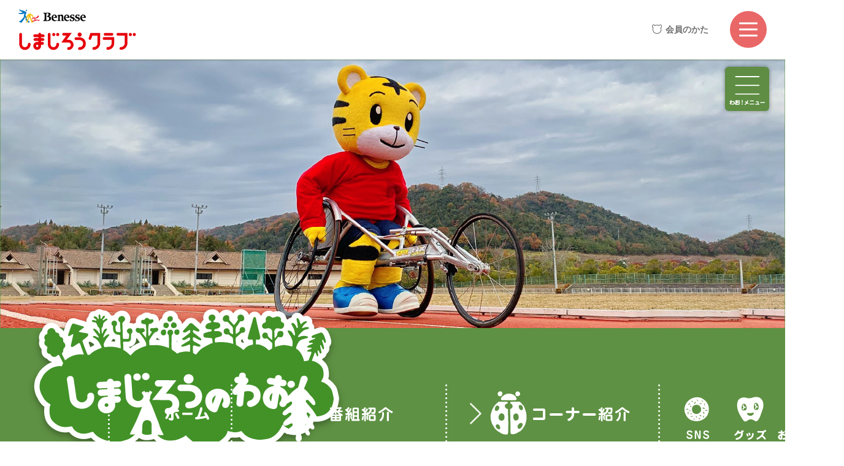

--- FILE ---
content_type: text/html
request_url: https://kocha.benesse.ne.jp/kodomo/open/tv/diversity/
body_size: 5492
content:
<!DOCTYPE html>
<html xmlns="http://www.w3.org/1999/xhtml" xmlns:fb="http://www.facebook.com/2008/fbml" xml:lang="ja" lang="ja">

<head prefix="og: http://ogp.me/ns# fb: http://ogp.me/ns/fb# article: http://ogp.me/ns/article#">
    <!-- meta -->
    <meta http-equiv="X-UA-Compatible" content="IE=edge" />
    <meta http-equiv="Content-Type" content="text/html; charset=UTF-8">
    <meta charset="UTF-8">


    <!-- viewport -->
    <meta name="viewport" content="width=device-width, initial-scale=1.0, user-scalable=0, minimum-scale=1.0, maximum-scale=1.0">


    <!-- /////title -->
    <title>多様性 - しまじろうのわお！ - しまじろうクラブ</title>


    <!-- //////description, keywords -->
    <meta name="description" content="しまじろうクラブ、多様性のページです。大人気のしまじろうアニメ「しまじろうのわお！」のアニメ動画やゲーム、次回予告、キャラクター紹介などを掲載しています。アニメ・うた・ダンスコーナーなど親子で楽しめる情報が満載です。" />
    <meta name="keywords" content="しまじろう,こどもちゃれんじ,わお,アニメ,次回予告,キャラクター,DVD,きょうざい動画,ゲーム,うた,ダンス,親子,動画,グッズ" />

    <!-- しまじろうクラブアプリ -->
    <meta name="apple-itunes-app" content="app-id=1546176901" />
    <meta property="og:type" content="website" />


    <!-- /////og -->
    <meta property="og:title" content="多様性 - しまじろうのわお！ - しまじろうクラブ" />
    <meta property="og:description" content="しまじろうクラブ、多様性のページです。大人気のしまじろうアニメ「しまじろうのわお！」のアニメ動画やゲーム、次回予告、キャラクター紹介などを掲載しています。アニメ・うた・ダンスコーナーなど親子で楽しめる情報が満載です。" />
    <meta property="og:image" content="kocha.benesse.ne.jp/kodomo/open/tv/common/images/ogp.png" />
    <meta property="og:url" content="kocha.benesse.ne.jp/kodomo/open/tv/diversity/" />
    <meta property="kodomo:title" content="多様性 - しまじろうのわお！ - しまじろうクラブ" />
    <meta property="kodomo:type" content="hiroba" />
    <meta property="fb:admins" content="100000011344097" />
    <meta property="fb:app_id" content="516626128353462" />


    <link rel="index" href="/kodomo/top">
    <link rel="shortcut icon" href="/kodomo/open/resources/images/favicon.ico" />
    <link rel="apple-touch-icon-precomposed" href="/kodomo/ap/apple-touch-icon-precomposed.png">

    <!-- stylesheets: common -->
    <link rel="stylesheet" type="text/css" media="all" href="/kodomo/open/resources/css/common/reset.css" />
    <link rel="stylesheet" type="text/css" media="all" href="/kodomo/open/resources/css/common/parts.css" />
    <link rel="stylesheet" type="text/css" media="all" href="/kodomo/open/resources/css/common/base.css" />
    <link rel="stylesheet" type="text/css" media="all" href="/kodomo/open/resources/css/common/header_footer.css" />


    <!-- /////stylesheets: page -->
    <link rel="stylesheet" type="text/css" media="all" href="/kodomo/open/tv/common/css/reset.css" />
    <link rel="stylesheet" type="text/css" media="all" href="/kodomo/open/tv/common/css/thickbox.css" />
    <link rel="stylesheet" type="text/css" media="all" href="/kodomo/open/tv/common/css/magnific-popup.css" />
    <link rel="stylesheet" type="text/css" media="all" href="/kodomo/open/tv/common/js/fancyBox/jquery.fancybox-1.3.4.css" />
    <link rel="stylesheet" type="text/css" media="all" href="/kodomo/open/tv/common/css/owl.carousel.css" />
    <link rel="stylesheet" type="text/css" media="all" href="/kodomo/open/tv/common/css/owl.theme.css" />
    <link rel="stylesheet" type="text/css" media="all" href="/kodomo/open/tv/common/css/colorbox.css" />

    <link rel="stylesheet" type="text/css" media="all" href="/kodomo/open/tv/common/css/cmn.css" />
    <link rel="stylesheet" type="text/css" media="screen and (min-width:768px)" href="/kodomo/open/tv/common/css/wao_menu_pc.css" />
    <link rel="stylesheet" type="text/css" media="screen and (max-width:768px)" href="/kodomo/open/tv/common/css/wao_menu_sp.css" />
    <link rel="stylesheet" type="text/css" media="all" href="/kodomo/open/tv/common/css/tv_time.css" />

    <link rel="stylesheet" type="text/css" media="all" href="/kodomo/open/tv/css/top.css" />
    <link rel="stylesheet" type="text/css" media="all" href="/kodomo/open/tv/diversity/css/style.css" />



    <!-- javascripts: common -->
    <script type="text/javascript">
        var KDM = KDM || {};
    </script>
    <!-- javascripts: viewport -->
    <script type="text/javascript" src="/kodomo/open/resources/js/template/viewport.js"></script>
    <!-- javascripts: libs -->
    <script type="text/javascript" src="/kodomo/open/resources/js/template/libs.js"></script>
    <!-- javascripts: common -->
    <script type="text/javascript" src="/kodomo/open/resources/js/template/common.js"></script>
    <script type="text/javascript" src="/kodomo/open/resources/js/template/app.js"></script>
    <script type="text/javascript" src="/kodomo/open/resources/js/template/header_footer.js"></script>
    <script type="text/javascript" src="/kodomo/open/resources/js/template/parts.js"></script>


    <!-- /////javascripts: page -->
    <script src="https://cdn.jsdelivr.net/npm/vue-mq@1.0.1/dist/vue-mq.min.js"></script>
    <script type="text/javascript" src="/kodomo/open/tv/common/js/common.js"></script>
    <script type="text/javascript" src="/kodomo/open/tv/common/js/cmn.js"></script>
    <script type="text/javascript" src="/kodomo/open/tv/common/js/jquery-cookie_1.4.1.min.js"></script>
    <script type="text/javascript" src="/kodomo/open/tv/common/js/jquery.magnific-popup.min.js"></script>
    <script type="text/javascript" src="/kodomo/open/tv/common/js/thickbox.js"></script>
    <script type="text/javascript" src="/kodomo/open/tv/common/js/fancyBox/jquery.fancybox-1.3.4.pack.js"></script>
    <script type="text/javascript" src="/kodomo/open/tv/common/js/owl.carousel.js"></script>
    <script type="text/javascript" src="/kodomo/open/tv/common/js/jquery.colorbox.js"></script>
    <script type="text/javascript" src="/kodomo/open/tv/common/js/index.js?update=202308"></script>
    <script type="text/javascript" src="/kodomo/open/tv/common/js/tv_time.js"></script>

    <script type="text/javascript" src="/kodomo/open/tv/js/index.js"></script>
    <script type="text/javascript" src="/kodomo/open/tv/js/movie.js"></script>
    <script type="text/javascript" src="/kodomo/open/tv/js/top.js"></script>






    <!-- スマートアプリバナー用 -->
    <script type="text/javascript" src="/kodomo/open/resources/js/lib/jquery.cookie.js"></script>
    <script type="text/javascript" src="/kodomo/open/resources/js/template/header_footer-v2.js"></script>

    <script type="text/javascript">
        var _gaq = _gaq || [];
        _gaq.push(['_setAccount', 'UA-13059984-1']);
        _gaq.push(['_trackPageview']);
        (function () {
            var ga = document.createElement('script');
            ga.type = 'text/javascript';
            ga.async = true;
            ga.src = ('https:' == document.location.protocol ? 'https://ssl'
                : 'http://www')
                + '.google-analytics.com/ga.js';
            var s = document.getElementsByTagName('script')[0];
            s.parentNode.insertBefore(ga, s);
        })();
    </script>





    <!-- ATタグ -->
    <script type="text/javascript" src="http://www.benesse.co.jp/js/VisitorAPI_prd.js"></script>
    <script type="text/javascript" src="http://www.benesse.co.jp/js/at.js"></script>

      <!-- Google Tag Manager -->
      <script>(function(w,d,s,l,i){w[l]=w[l]||[];w[l].push({'gtm.start':
      new Date().getTime(),event:'gtm.js'});var f=d.getElementsByTagName(s)[0],
      j=d.createElement(s),dl=l!='dataLayer'?'&l='+l:'';j.async=true;j.src=
      'https://www.googletagmanager.com/gtm.js?id='+i+dl;f.parentNode.insertBefore(j,f);
      })(window,document,'script','dataLayer','GTM-53ZNG8');</script>
      <!-- End Google Tag Manager -->

</head>

<body id="openIndex" class=" noCategory">
    <div id="modal-content"></div>

    <!-- Google Tag Manager (noscript) -->
    <noscript><iframe src="https://www.googletagmanager.com/ns.html?id=GTM-53ZNG8" height="0" width="0" style="display:none;visibility:hidden"></iframe></noscript>
    <!-- End Google Tag Manager (noscript) -->

    <!-- //////////////////////////////////////////////////////////////////////////////////////////////////// -->
    <div id="header_vueroot">
        <header-template1></header-template1>
        <header-template2></header-template2>
    </div>










    <!-- CONTENTS start ////////// -->
    <div id="tmp-wao">




        <!-- #wrapper satrt -->
        <div id="wrapper"><div id="diversity">

            <!--wao_menu-->
            <wao_menu></wao_menu>
            <!--wao_menu-->

            <!--head navi sp-->
            <div class="displaySP">
                <div id="cmn_navi">
                    <ul class="cmn_naviBox">
                        <li class="cmn_navi_home"><a href="/kodomo/open/tv/"><img src="/kodomo/open/tv/common/images/cmn_menu/sp/nav_home.png" alt="ホーム"></a></li>
                        <li class="cmn_navi_program"><a href="/kodomo/open/tv/about/"><img src="/kodomo/open/tv/common/images/cmn_menu/sp/nav_program.png" alt="番組紹介"></a></li>
                        <li class="cmn_nav_corner">
                            <p class="nav_corner_toggle"><img src="/kodomo/open/tv/common/images/cmn_menu/sp/nav_corner.png" alt="コーナー紹介"></p>
                            <ul class="cmn_navi_sub" style="display: none;">
                                <li><a href="/kodomo/open/tv/environment/" class="linktxt">サステナビリティ</a></li>
                                <li><a href="/kodomo/open/tv/diversity/" class="linktxt">多様性</a></li>
                                <li><a href="/kodomo/open/tv/endingdance/" class="linktxt">みんなで！ともだちのわお！</a></li>
                                <li><a href="/kodomo/open/tv/dekita/" class="linktxt">しまじろうのできた！</a></li>
                                <li><a href="/kodomo/open/tv/sekai/" class="linktxt">せかいのおはなし</a></li>
                                <li><a href="/kodomo/open/tv/tatsujin/" class="linktxt">あそびのたつじん</a></li>
                                <li><a href="/kodomo/open/tv/ikimono_zukan/" class="linktxt">りったいいきものずかん</a></li>
                            </ul>
                        </li>
                        <li class="cmn_nav_sns"><a href="/kodomo/open/tv/#waosns"><img src="/kodomo/open/tv/common/images/cmn_menu/nav_sns.png" alt="SNS"></a></li>
                        <li class="cmn_nav_goods"><a href="/kodomo/open/tv/#cddvd"><img src="/kodomo/open/tv/common/images/cmn_menu/nav_goods.png" alt="グッズ"></a></li>
                        <li class="cmn_nav_contact"><a href="/kodomo/open/tv/#info"><img src="/kodomo/open/tv/common/images/cmn_menu/nav_contact.png" alt="お問い合わせ"></a></li>
                    </ul>
                </div>
            </div>
            <!--head navi sp-->

            <!-- #mainView satrt -->
            
            <section id="mainView">
                <!-- pc -->
                <div id="mainViewArea">

                    <div class="mainInfo is--pc"><img class="mv_area" src="./img/mv.png" alt=""></div>

                    <div class="mainImg">
                        <picture>
                            <source media="(max-width: 767px)" srcset="./img/sp/sp_mv.png">
                            <img class="sp_mv_area is--sp" src="./img/sp/sp_mv.png" alt="">
                        </picture>
                    </div>


                    <!--head navi pc-->
                    <div id="cmn_navi">
                        <h1 class="logo"><a href="/kodomo/open/tv/"><img src="/kodomo/open/tv/common/images/cmn_menu/logo_wao_top.png" alt="しまじろうのわお！"></a></h1>
                        <ul class="cmn_naviBox">
                            <li class="cmn_navi_home"><a href="/kodomo/open/tv/"><img src="/kodomo/open/tv/common/images/cmn_menu/nav_home.png" alt="ホーム"></a></li>
                            <li class="cmn_navi_program"><a href="/kodomo/open/tv/about/"><img src="/kodomo/open/tv/common/images/cmn_menu/nav_program.png" alt="番組紹介"></a></li>
                            <li class="cmn_nav_corner">
                                <p class="nav_corner_toggle"><img src="/kodomo/open/tv/common/images/cmn_menu/nav_corner.png" alt="コーナー紹介"></p>
                                <ul class="cmn_navi_sub" style="display: none;">
                                    <li><a href="/kodomo/open/tv/environment/" class="linktxt">サステナビリティ</a></li>
                                    <li><a href="/kodomo/open/tv/diversity/" class="linktxt">多様性</a></li>
                                    <li><a href="/kodomo/open/tv/endingdance/" class="linktxt">みんなで！ともだちのわお！</a></li>
                                    <li><a href="/kodomo/open/tv/dekita/" class="linktxt">しまじろうのできた！</a></li>
                                    <li><a href="/kodomo/open/tv/sekai/" class="linktxt">せかいのおはなし</a></li>
                                    <li><a href="/kodomo/open/tv/tatsujin/" class="linktxt">あそびのたつじん</a></li>
                                    <li><a href="/kodomo/open/tv/ikimono_zukan/" class="linktxt">りったいいきものずかん</a></li>
                                </ul>
                            </li>
                            <li class="cmn_nav_sns"><a href="/kodomo/open/tv/#waosns"><img src="/kodomo/open/tv/common/images/cmn_menu/nav_sns.png" alt="SNS"></a></li>
                            <li class="cmn_nav_goods"><a href="/kodomo/open/tv/#cddvd"><img src="/kodomo/open/tv/common/images/cmn_menu/nav_goods.png" alt="グッズ"></a></li>
                            <li class="cmn_nav_contact"><a href="/kodomo/open/tv/#info"><img src="/kodomo/open/tv/common/images/cmn_menu/nav_contact.png" alt="お問い合わせ"></a></li>
                        </ul>
                    </div>
                    <!--head navi pc-->

                    <h1 class="logo displaySP"><img src="/kodomo/open/tv/common/images/cmn_menu/logo_wao_cmn.png" alt="しまじろうのわお！"></h1>

                </div><!--mainViewArea-->

            </section><!-- /#mainView end -->
            <div class="contents">
                <div id="contentWrapper">
                    <div class="contenet_area">
                        <h2><img src="img/ttl.png" alt="多様性" class="title"></h2>
                        <div>
                            <ul class="img_list">
                                <li>
                                    <div class="youtube">
                                        <iframe width="100%" height="80vw" src="https://www.youtube.com/embed/AIDEeOcIvHk" title="YouTube video player" frameborder="0" allow="accelerometer; autoplay; clipboard-write; encrypted-media; gyroscope; picture-in-picture" allowfullscreen></iframe>
                                    </div>
                                    <img src="img/movie1.png" alt="せかいのいろいろ" style="width: 52%;">
                                </li>
                                <li>
                                    <div class="youtube">
                                        <iframe width="100%" height="80vw" src="https://www.youtube.com/embed/RKW3XUd33to" title="YouTube video player" frameborder="0" allow="accelerometer; autoplay; clipboard-write; encrypted-media; gyroscope; picture-in-picture" allowfullscreen></iframe>
                                    </div>
                                    <img src="img/movie2.png" alt="できるのいろいろ" style="width: 51%;">
                                </li>
                                <li>
                                    <div class="youtube">
                                        <iframe width="100%" height="80vw" src="https://www.youtube.com/embed/L7cV7UfmfLw" title="YouTube video player" frameborder="0" allow="accelerometer; autoplay; clipboard-write; encrypted-media; gyroscope; picture-in-picture" allowfullscreen></iframe>
                                    </div>
                                    <img src="img/movie3.png" alt="くるまいすのひまわりちゃん" style="width: 81%;">
                                </li>
                                <li>
                                    <div class="youtube">
                                        <iframe width="100%" height="80vw" src="https://www.youtube.com/embed/5xraBKMRrqQ" title="YouTube video player" frameborder="0" allow="accelerometer; autoplay; clipboard-write; encrypted-media; gyroscope; picture-in-picture" allowfullscreen></iframe>
                                    </div>
                                    <img src="img/movie4.png" alt="すてきなしごと" style="width: 43%;">
                                </li>
                            </ul>
                        </div>
                    </div>

                    <div class="main_txt">
                        <img class="is--pc" src="img/main_txt.png" alt="「自分らしく生きる」キミが好きなこと、なりたいものを見つけてみよう！文化、言葉、世代、性別、しょうがいを超えて誰もが自分らしくいられる世界を目指そう！">
                        <img class="is--sp" src="img/sp/sp_main_txt.png" alt="「自分らしく生きる」キミが好きなこと、なりたいものを見つけてみよう！文化、言葉、世代、性別、しょうがいを超えて誰もが自分らしくいられる世界を目指そう！">
                    </div>

                    <div class="sekai_area">
                        <ul class="img_size">
                            <li><img src="img/sekai_img1.png"></li>
                            <li class="sp_sekai_logo_area">
                                <h2><img class="sp_sekai_logo" src="img/sekai_logo.png" alt="せかいのいろいろ"></h2>
                            </li>
                            <li><img src="img/sekai_img2.png"></li>
                        </ul>
                        <div class="sekai_logo_txt_area">
                            <h2><img class="sekai_logo" src="img/sekai_logo.png" alt="せかいのいろいろ"></h2>
                            <img class="txt" src="img/sekai_txt.png" alt="世界は広くて面白い！さまざまな文化、異なる言語。でも、キミと同じようにご飯を食べて、園に通っているんだね。">
                        </div>
                        <div class="sp_txt_area">
                            <h2><img class="txt" src="img/sp/sp_sekai_txt.png" alt="世界は広くて面白い！さまざまな文化、異なる言語。でも、キミと同じようにご飯を食べて、園に通っているんだね。"></h2>
                        </div>
                        <ul class="img_size_small">
                            <li><img src="img/sekai_img3.png"></li>
                            <li><img src="img/sekai_img4.png"></li>
                            <li><img src="img/sekai_img5.png"></li>
                        </ul>
                        <img class="sekai_bottom_img" src="img/sekai_img6.png" alt="他の国ではどんな生活をしているのかな？同じところ・違うところがあって、面白いね！">
                        <img class="sp_bottom_img" src="img/sp/sp_sekai_img6.png" alt="他の国ではどんな生活をしているのかな？同じところ・違うところがあって、面白いね！">
                    </div>

                    <div class="dekiru_area">
                        <ul class="img_size">
                            <li><img src="img/dekiru_img1.png"></li>
                            <li class="sp_dekiru_logo_area">
                                <h2><img class="sp_dekiru_logo" src="img/dekiru_logo.png" alt="できるのいろいろ"></h2>
                            </li>
                            <li><img src="img/dekiru_img2.png"></li>
                        </ul>
                        <div class="dekiru_logo_txt_area">
                            <h2><img class="dekiru_logo" src="img/dekiru_logo.png" alt="できるのいろいろ"></h2>
                            <img class="txt" src="img/dekiru_txt.png" alt="「できる」に変えるのは君">
                        </div>
                        <div class="sp_dekiru_txt_area">
                            <h2><img class="txt" src="img/sp/sp_dekiru_txt.png" alt="「できない」ではなく「できる」に変えていく方法をしまじろうと聞いてみよう"></h2>
                        </div>
                        <ul class="img_size_small">
                            <li><img src="img/dekiru_img3.png"></li>
                            <li><img src="img/dekiru_img4.png"></li>
                            <li><img src="img/dekiru_img5.png"></li>
                        </ul>
                        <img class="dekiru_bottom_img" src="img/dekiru_img6.png" alt="「できることはたくさんある」って教えてもらったよ！">
                        <img class="sp_dekiru_bottom_img" src="img/sp/sp_dekiru_img6.png" alt="「できることはたくさんある」って教えてもらったよ！">
                    </div>

                    <div class="himawari_area">
                        <ul class="img_size">
                            <li><img src="img/himawari_img1.png"></li>
                            <li class="sp_himawari_logo_area">
                                <h2><img class="sp_himawari_logo" src="img/himawari_logo.png" alt="くるまいすのひまわりちゃん"></h2>
                            </li>
                            <li><img src="img/himawari_img2.png"></li>
                        </ul>
                        <div class="himawari_logo_txt_area">
                            <h2><img class="himawari_logo" src="img/himawari_logo.png" alt="くるまいすのひまわりちゃん"></h2>
                            <img class="txt" src="img/himawari_txt.png" alt="想像してみて！車いすでも通りやすい道ってどんな道？みんなで遊ぶにはどうしたらいいだろう？みんなで話し合ってみよう！">
                        </div>
                        <div class="sp_himawari_txt_area">
                            <h2><img class="txt" src="img/sp/sp_himawari_txt.png" alt="想像してみて！車いすでも通りやすい道ってどんな道？みんなで遊ぶにはどうしたらいいだろう？みんなで話し合ってみよう！"></h2>
                        </div>
                        <ul class="img_size side">
                            <li><img src="img/himawari_img3.png"></li>
                            <li><img src="img/himawari_img4.png"></li>
                        </ul>
                        <img class="himawari_bottom_img" src="img/himawari_img5.png" alt="答えは一つじゃないよ。きみはどんなアイディアが浮かんだかな？">
                        <img class="sp_himawari_bottom_img" src="img/sp/sp_himawari_img5.png" alt="答えは一つじゃないよ。きみはどんなアイディアが浮かんだかな？">
                    </div>

                    <div class="job_area">
                        <ul class="img_size">
                            <li><img src="img/job_img1.png"></li>
                            <li class="sp_job_logo_area">
                                <h2><img class="sp_job_logo" src="img/job_logo.png" alt="すてきなしごと"></h2>
                            </li>
                            <li><img src="img/job_img2.png"></li>
                        </ul>
                        <div class="job_logo_txt_area">
                            <h2><img class="job_logo" src="img/job_logo.png" alt="すてきなしごと"></h2>
                            <img class="txt" src="img/job_txt.png" alt="しごと♪しごと♪憧れのあの仕事の道具や仲間たちについて、インタビューをしたよ！仕事をしていて大変なことや嬉しいことも教えてくれたよ。">
                        </div>
                        <div class="sp_job_txt_area">
                            <h2><img class="txt" src="img/sp/sp_job_txt.png" alt="しごと♪しごと♪憧れのあの仕事の道具や仲間たちについて、インタビューをしたよ！仕事をしていて大変なことや嬉しいことも教えてくれたよ。"></h2>
                        </div>
                        <ul class="img_size side">
                            <li><img src="img/job_img3.png"></li>
                            <li><img src="img/job_img4.png"></li>
                        </ul>
                        <img class="job_bottom_img" src="img/job_img5.png" alt="ほかにもたくさん！君はどんな仕事がしてみたいかな？">
                        <img class="sp_job_bottom_img" src="img/sp/sp_job_img5.png" alt="ほかにもたくさん！君はどんな仕事がしてみたいかな？">
                    </div>
                    <a href="###">
                        <img class="top_btn" src="img/btn.png">
                    </a>
                </div>
            </div>
            <!-- /.contents -->

        </div>
        </div>
        <!-- /#wrapper -->



    </div>
    <!-- CONTENTS end ////////// -->











    <!-- GLOBAL FOOTER /////////////////////////// -->
    <div id="footer_vueroot">
        <footer-template1></footer-template1>
        <footer-template2></footer-template2>
        <footer-template3></footer-template3>
    </div>


    <script src="/kodomo/open/resources/js/lib/vue.js"></script>
    <script type="module" src="/kodomo/open/resources/js/header_index.js"></script>
    <script type="module" src="/kodomo/open/resources/js/footer_index.js"></script>

    <script type="module" src="/kodomo/open/tv/common/include/wao-tmp.js"></script>
    <script src="/kodomo/open/tv/common/include/vueMq.js"></script>








    <!-- //////////////////////////////////////////////////////////////////////////////////////////////////// -->

    <div id="trackingTags">

        <!-- Yahoo tag Manager -->
        <script id="tagjs" type="text/javascript">
            (function () {
                var tagjs = document.createElement("script");
                var s = document.getElementsByTagName("script")[0];
                tagjs.async = true;
                tagjs.src = "//s.yjtag.jp/tag.js#site=qYI07hm&referrer=" + encodeURIComponent(document.location.href) + "";
                s.parentNode.insertBefore(tagjs, s);
            }());
        </script>

        <noscript>
            <iframe src="//b.yjtag.jp/iframe?c=qYI07hm" width="1" height="1" frameborder="0" scrolling="no" marginheight="0" marginwidth="0"></iframe>
        </noscript>

    </div>

<script type="text/javascript" src="/_Incapsula_Resource?SWJIYLWA=719d34d31c8e3a6e6fffd425f7e032f3&ns=2&cb=1454265790" async></script></body>

</html>

--- FILE ---
content_type: text/css
request_url: https://kocha.benesse.ne.jp/kodomo/open/resources/css/common/parts.css
body_size: 12486
content:
@charset "UTF-8";
/* -------------------------------------------------------------------------------------
  config: path
 ------------------------------------------------------------------------------------- */
/* -------------------------------------------------------------------------------------
  config: colors(todo: 現状ヘッダフッタのみでしか使えてないので、そちらにうつしたほうがよいかも)
 ------------------------------------------------------------------------------------- */
/* -------------------------------------------------------------------------------------
  config: backgrounds url
 ------------------------------------------------------------------------------------- */
/* -------------------------------------------------------------------------------------
  config: media query
 ------------------------------------------------------------------------------------- */
/*  カラー
--------------------------------------------------*/
/*  フォント
--------------------------------------------------*/
/* -------------------------------------------------------------------------------------
  utility
 ------------------------------------------------------------------------------------- */
/* -------------------------------------------------------------------------------------
common(S26 CLUB)
 ------------------------------------------------------------------------------------- */
.modalWrapper {
  display: none;
  position: absolute;
  top: 0;
  left: 0;
  width: 100%;
  height: 100%;
  background: rgba(0, 0, 0, 0.6);
  z-index: 5001;
  top: 0;
  left: 0;
  overflow-y: scroll;
  -webkit-overflow-scrolling: touch;
}

.modalBody {
  position: relative;
  width: 836px;
  margin: 60px auto 120px auto;
}

.themeModal > li {
  z-index: 101;
  position: static;
  background-color: #FFF;
  background-size: 100% 6px, 184px 153px;
  background-repeat: repeat-x, no-repeat;
  background-position: top left, right 10px;
  border-radius: 12px;
  width: 100%;
  box-sizing: border-box;
  padding: 36px 30px 40px 30px;
}
.themeModal .modalTitle {
  font-family: "GenJyuuGothic-Bold", sans-serif;
  font-size: 36px;
  background: no-repeat top left;
  background-size: auto 100%;
  padding-left: 73px;
  height: 56px;
  line-height: 56px;
  margin-bottom: 14px;
}
.winOld .themeModal .modalTitle {
  font-family: "メイリオ", Meiryo !important;
  font-weight: bold;
}
.themeModal .modalLeadText {
  font-family: "GenJyuuGothic-Medium", sans-serif;
  font-size: 14px;
  color: #916821;
  line-height: 1.4;
  padding-right: 172px;
  margin-bottom: 37px;
}
.winOld .themeModal .modalLeadText {
  font-family: "メイリオ", Meiryo !important;
}
.themeModal .modalDescription li {
  font-family: "GenJyuuGothic-Medium", sans-serif;
  font-size: 18px;
  letter-spacing: -0.6px;
  color: #916821;
  border-radius: 8px;
  height: 48px;
  line-height: 48px;
  position: relative;
  box-sizing: border-box;
  border: 1px solid;
  position: relative;
  padding-left: 127px;
  overflow: visible;
  white-space: nowrap;
}
.winOld .themeModal .modalDescription li {
  font-family: "メイリオ", Meiryo !important;
}
.themeModal .modalDescription li .narrow {
  font-family: "GenJyuuGothic-Medium", sans-serif;
}
.winOld .themeModal .modalDescription li .narrow {
  font-family: "メイリオ", Meiryo !important;
}
.themeModal .modalDescription li .age {
  font-family: "GenJyuuGothic-Bold", sans-serif;
  text-shadow: 1px 2px 2px rgba(12, 7, 9, 0.1);
  font-size: 20px;
  color: #FFF;
  display: inline-block;
  width: 110px;
  height: 48px;
  top: -1px;
  border-radius: 8px 0 0 8px;
  text-align: center;
  position: absolute;
  left: 0;
}
.winOld .themeModal .modalDescription li .age {
  font-family: "メイリオ", Meiryo !important;
  font-weight: bold;
}
.themeModal .modalDescription li strong {
  font-family: "GenJyuuGothic-Medium";
  background: linear-gradient(transparent 60%, #fff999 60%);
}
.themeModal .modalDescription li .period {
  letter-spacing: -10px;
}
.themeModal .modalDescription li:not(:last-of-type) {
  margin-bottom: 33px;
}
.themeModal .modalDescription li:not(:last-of-type):after {
  position: absolute;
  display: block;
  content: "";
  width: 50px;
  height: 17px;
  background: no-repeat center;
  background-size: 100% auto;
  left: 50%;
  margin-left: -25px;
  top: 57px;
}
.themeModal .theme01 {
  background-image: -webkit-linear-gradient(transparent 0%, #ffabc5 0%), url("/kodomo/open/resources/play/images/theme-icon/pic-modal-01.png");
  background-image: linear-gradient(transparent 0%, #ffabc5 0%), url("/kodomo/open/resources/play/images/theme-icon/pic-modal-01.png");
}
.themeModal .theme01 .modalTitle {
  color: #fc79a1;
  background-image: url("/kodomo/open/resources/play/images/theme-icon/icon-big-01.png");
}
.SP_small .themeModal .theme01 {
  background-image: -webkit-linear-gradient(transparent 0%, #ffabc5 0%);
  background-image: linear-gradient(transparent 0%, #ffabc5 0%);
}
.SP_small .themeModal .theme01 .modalLeadText:after {
  background-image: url("/kodomo/open/resources/play/images/theme-icon/pic-modal-01.png");
}
.themeModal .theme01 .modalDescription li {
  background-color: #fff0f4;
  border-color: #fff4f8;
}
.themeModal .theme01 .modalDescription li:nth-of-type(1) .age {
  background-image: url("/kodomo/open/resources/play/images/theme-icon/bg-modal-01-01.gif");
}
.themeModal .theme01 .modalDescription li:nth-of-type(2) .age {
  background-image: url("/kodomo/open/resources/play/images/theme-icon/bg-modal-01-02.gif");
}
.themeModal .theme01 .modalDescription li:nth-of-type(3) .age {
  background-image: url("/kodomo/open/resources/play/images/theme-icon/bg-modal-01-03.gif");
}
.themeModal .theme01 .modalDescription li:nth-of-type(4) .age {
  background-image: url("/kodomo/open/resources/play/images/theme-icon/bg-modal-01-04.gif");
}
.themeModal .theme01 .modalDescription li:nth-of-type(5) .age {
  background-image: url("/kodomo/open/resources/play/images/theme-icon/bg-modal-01-05.gif");
}
.themeModal .theme01 .modalDescription li:nth-of-type(6) .age {
  background-image: url("/kodomo/open/resources/play/images/theme-icon/bg-modal-01-06.gif");
}
.themeModal .theme01 .modalDescription li:not(:last-of-type):after {
  background-image: url("/kodomo/open/resources/play/images/theme-icon/blt-modal-01.png");
}
.themeModal .theme02 {
  background-image: -webkit-linear-gradient(transparent 0%, #f38d8d 0%), url("/kodomo/open/resources/play/images/theme-icon/pic-modal-02.png");
  background-image: linear-gradient(transparent 0%, #f38d8d 0%), url("/kodomo/open/resources/play/images/theme-icon/pic-modal-02.png");
}
.themeModal .theme02 .modalTitle {
  color: #f26363;
  background-image: url("/kodomo/open/resources/play/images/theme-icon/icon-big-02.png");
}
.SP_small .themeModal .theme02 {
  background-image: -webkit-linear-gradient(transparent 0%, #f38d8d 0%);
  background-image: linear-gradient(transparent 0%, #f38d8d 0%);
}
.SP_small .themeModal .theme02 .modalLeadText:after {
  background-image: url("/kodomo/open/resources/play/images/theme-icon/pic-modal-02.png");
}
.themeModal .theme02 .modalDescription li {
  background-color: #fff0f0;
  border-color: #fef3f3;
}
.themeModal .theme02 .modalDescription li:nth-of-type(1) .age {
  background-image: url("/kodomo/open/resources/play/images/theme-icon/bg-modal-02-01.gif");
}
.themeModal .theme02 .modalDescription li:nth-of-type(2) .age {
  background-image: url("/kodomo/open/resources/play/images/theme-icon/bg-modal-02-02.gif");
}
.themeModal .theme02 .modalDescription li:nth-of-type(3) .age {
  background-image: url("/kodomo/open/resources/play/images/theme-icon/bg-modal-02-03.gif");
}
.themeModal .theme02 .modalDescription li:nth-of-type(4) .age {
  background-image: url("/kodomo/open/resources/play/images/theme-icon/bg-modal-02-04.gif");
}
.themeModal .theme02 .modalDescription li:nth-of-type(5) .age {
  background-image: url("/kodomo/open/resources/play/images/theme-icon/bg-modal-02-05.gif");
}
.themeModal .theme02 .modalDescription li:nth-of-type(6) .age {
  background-image: url("/kodomo/open/resources/play/images/theme-icon/bg-modal-02-06.gif");
}
.themeModal .theme02 .modalDescription li:not(:last-of-type):after {
  background-image: url("/kodomo/open/resources/play/images/theme-icon/blt-modal-02.png");
}
.themeModal .theme03 {
  background-image: -webkit-linear-gradient(transparent 0%, #fa992a 0%), url("/kodomo/open/resources/play/images/theme-icon/pic-modal-03.png");
  background-image: linear-gradient(transparent 0%, #fa992a 0%), url("/kodomo/open/resources/play/images/theme-icon/pic-modal-03.png");
}
.themeModal .theme03 .modalTitle {
  color: #f28900;
  background-image: url("/kodomo/open/resources/play/images/theme-icon/icon-big-03.png");
}
.SP_small .themeModal .theme03 {
  background-image: -webkit-linear-gradient(transparent 0%, #fa992a 0%);
  background-image: linear-gradient(transparent 0%, #fa992a 0%);
}
.SP_small .themeModal .theme03 .modalLeadText:after {
  background-image: url("/kodomo/open/resources/play/images/theme-icon/pic-modal-03.png");
}
.themeModal .theme03 .modalDescription li {
  background-color: #fff8f0;
  border-color: #fef5eb;
}
.themeModal .theme03 .modalDescription li:nth-of-type(1) .age {
  background-image: url("/kodomo/open/resources/play/images/theme-icon/bg-modal-03-01.gif");
}
.themeModal .theme03 .modalDescription li:nth-of-type(2) .age {
  background-image: url("/kodomo/open/resources/play/images/theme-icon/bg-modal-03-02.gif");
}
.themeModal .theme03 .modalDescription li:nth-of-type(3) .age {
  background-image: url("/kodomo/open/resources/play/images/theme-icon/bg-modal-03-03.gif");
}
.themeModal .theme03 .modalDescription li:nth-of-type(4) .age {
  background-image: url("/kodomo/open/resources/play/images/theme-icon/bg-modal-03-04.gif");
}
.themeModal .theme03 .modalDescription li:nth-of-type(5) .age {
  background-image: url("/kodomo/open/resources/play/images/theme-icon/bg-modal-03-05.gif");
}
.themeModal .theme03 .modalDescription li:nth-of-type(6) .age {
  background-image: url("/kodomo/open/resources/play/images/theme-icon/bg-modal-03-06.gif");
}
.themeModal .theme03 .modalDescription li:not(:last-of-type):after {
  background-image: url("/kodomo/open/resources/play/images/theme-icon/blt-modal-03.png");
}
.themeModal .theme04 {
  background-image: -webkit-linear-gradient(transparent 0%, #fcd64c 0%), url("/kodomo/open/resources/play/images/theme-icon/pic-modal-04.png");
  background-image: linear-gradient(transparent 0%, #fcd64c 0%), url("/kodomo/open/resources/play/images/theme-icon/pic-modal-04.png");
}
.themeModal .theme04 .modalTitle {
  color: #e8a200;
  background-image: url("/kodomo/open/resources/play/images/theme-icon/icon-big-04.png");
}
.SP_small .themeModal .theme04 {
  background-image: -webkit-linear-gradient(transparent 0%, #fcd64c 0%);
  background-image: linear-gradient(transparent 0%, #fcd64c 0%);
}
.SP_small .themeModal .theme04 .modalLeadText:after {
  background-image: url("/kodomo/open/resources/play/images/theme-icon/pic-modal-04.png");
}
.themeModal .theme04 .modalDescription li {
  background-color: #fffaed;
  border-color: #fdf8eb;
}
.themeModal .theme04 .modalDescription li:nth-of-type(1) .age {
  background-image: url("/kodomo/open/resources/play/images/theme-icon/bg-modal-04-01.gif");
}
.themeModal .theme04 .modalDescription li:nth-of-type(2) .age {
  background-image: url("/kodomo/open/resources/play/images/theme-icon/bg-modal-04-02.gif");
}
.themeModal .theme04 .modalDescription li:nth-of-type(3) .age {
  background-image: url("/kodomo/open/resources/play/images/theme-icon/bg-modal-04-03.gif");
}
.themeModal .theme04 .modalDescription li:nth-of-type(4) .age {
  background-image: url("/kodomo/open/resources/play/images/theme-icon/bg-modal-04-04.gif");
}
.themeModal .theme04 .modalDescription li:nth-of-type(5) .age {
  background-image: url("/kodomo/open/resources/play/images/theme-icon/bg-modal-04-05.gif");
}
.themeModal .theme04 .modalDescription li:nth-of-type(6) .age {
  background-image: url("/kodomo/open/resources/play/images/theme-icon/bg-modal-04-06.gif");
}
.themeModal .theme04 .modalDescription li:not(:last-of-type):after {
  background-image: url("/kodomo/open/resources/play/images/theme-icon/blt-modal-04.png");
}
.themeModal .theme05 {
  background-image: -webkit-linear-gradient(transparent 0%, #95d284 0%), url("/kodomo/open/resources/play/images/theme-icon/pic-modal-05.png");
  background-image: linear-gradient(transparent 0%, #95d284 0%), url("/kodomo/open/resources/play/images/theme-icon/pic-modal-05.png");
}
.themeModal .theme05 .modalTitle {
  color: #55bd39;
  background-image: url("/kodomo/open/resources/play/images/theme-icon/icon-big-05.png");
}
.SP_small .themeModal .theme05 {
  background-image: -webkit-linear-gradient(transparent 0%, #95d284 0%);
  background-image: linear-gradient(transparent 0%, #95d284 0%);
}
.SP_small .themeModal .theme05 .modalLeadText:after {
  background-image: url("/kodomo/open/resources/play/images/theme-icon/pic-modal-05.png");
}
.themeModal .theme05 .modalDescription li {
  background-color: #f3fff0;
  border-color: #f2faef;
}
.themeModal .theme05 .modalDescription li:nth-of-type(1) .age {
  background-image: url("/kodomo/open/resources/play/images/theme-icon/bg-modal-05-01.gif");
}
.themeModal .theme05 .modalDescription li:nth-of-type(2) .age {
  background-image: url("/kodomo/open/resources/play/images/theme-icon/bg-modal-05-02.gif");
}
.themeModal .theme05 .modalDescription li:nth-of-type(3) .age {
  background-image: url("/kodomo/open/resources/play/images/theme-icon/bg-modal-05-03.gif");
}
.themeModal .theme05 .modalDescription li:nth-of-type(4) .age {
  background-image: url("/kodomo/open/resources/play/images/theme-icon/bg-modal-05-04.gif");
}
.themeModal .theme05 .modalDescription li:nth-of-type(5) .age {
  background-image: url("/kodomo/open/resources/play/images/theme-icon/bg-modal-05-05.gif");
}
.themeModal .theme05 .modalDescription li:nth-of-type(6) .age {
  background-image: url("/kodomo/open/resources/play/images/theme-icon/bg-modal-05-06.gif");
}
.themeModal .theme05 .modalDescription li:not(:last-of-type):after {
  background-image: url("/kodomo/open/resources/play/images/theme-icon/blt-modal-05.png");
}
.themeModal .theme06 {
  background-image: -webkit-linear-gradient(transparent 0%, #83d6f7 0%), url("/kodomo/open/resources/play/images/theme-icon/pic-modal-06.png");
  background-image: linear-gradient(transparent 0%, #83d6f7 0%), url("/kodomo/open/resources/play/images/theme-icon/pic-modal-06.png");
}
.themeModal .theme06 .modalTitle {
  color: #09b5e0;
  background-image: url("/kodomo/open/resources/play/images/theme-icon/icon-big-06.png");
}
.SP_small .themeModal .theme06 {
  background-image: -webkit-linear-gradient(transparent 0%, #83d6f7 0%);
  background-image: linear-gradient(transparent 0%, #83d6f7 0%);
}
.SP_small .themeModal .theme06 .modalLeadText:after {
  background-image: url("/kodomo/open/resources/play/images/theme-icon/pic-modal-06.png");
}
.themeModal .theme06 .modalDescription li {
  background-color: #f0fcff;
  border-color: #ecf9fd;
}
.themeModal .theme06 .modalDescription li:nth-of-type(1) .age {
  background-image: url("/kodomo/open/resources/play/images/theme-icon/bg-modal-06-01.gif");
}
.themeModal .theme06 .modalDescription li:nth-of-type(2) .age {
  background-image: url("/kodomo/open/resources/play/images/theme-icon/bg-modal-06-02.gif");
}
.themeModal .theme06 .modalDescription li:nth-of-type(3) .age {
  background-image: url("/kodomo/open/resources/play/images/theme-icon/bg-modal-06-03.gif");
}
.themeModal .theme06 .modalDescription li:nth-of-type(4) .age {
  background-image: url("/kodomo/open/resources/play/images/theme-icon/bg-modal-06-04.gif");
}
.themeModal .theme06 .modalDescription li:nth-of-type(5) .age {
  background-image: url("/kodomo/open/resources/play/images/theme-icon/bg-modal-06-05.gif");
}
.themeModal .theme06 .modalDescription li:nth-of-type(6) .age {
  background-image: url("/kodomo/open/resources/play/images/theme-icon/bg-modal-06-06.gif");
}
.themeModal .theme06 .modalDescription li:not(:last-of-type):after {
  background-image: url("/kodomo/open/resources/play/images/theme-icon/blt-modal-06.png");
}
.themeModal .theme07 {
  background-image: -webkit-linear-gradient(transparent 0%, #c89af4 0%), url("/kodomo/open/resources/play/images/theme-icon/pic-modal-07.png");
  background-image: linear-gradient(transparent 0%, #c89af4 0%), url("/kodomo/open/resources/play/images/theme-icon/pic-modal-07.png");
}
.themeModal .theme07 .modalTitle {
  color: #b16fef;
  background-image: url("/kodomo/open/resources/play/images/theme-icon/icon-big-07.png");
}
.SP_small .themeModal .theme07 {
  background-image: -webkit-linear-gradient(transparent 0%, #c89af4 0%);
  background-image: linear-gradient(transparent 0%, #c89af4 0%);
}
.SP_small .themeModal .theme07 .modalLeadText:after {
  background-image: url("/kodomo/open/resources/play/images/theme-icon/pic-modal-07.png");
}
.themeModal .theme07 .modalDescription li {
  background-color: #f8f0ff;
  border-color: #f3eef8;
}
.themeModal .theme07 .modalDescription li:nth-of-type(1) .age {
  background-image: url("/kodomo/open/resources/play/images/theme-icon/bg-modal-07-01.gif");
}
.themeModal .theme07 .modalDescription li:nth-of-type(2) .age {
  background-image: url("/kodomo/open/resources/play/images/theme-icon/bg-modal-07-02.gif");
}
.themeModal .theme07 .modalDescription li:nth-of-type(3) .age {
  background-image: url("/kodomo/open/resources/play/images/theme-icon/bg-modal-07-03.gif");
}
.themeModal .theme07 .modalDescription li:nth-of-type(4) .age {
  background-image: url("/kodomo/open/resources/play/images/theme-icon/bg-modal-07-04.gif");
}
.themeModal .theme07 .modalDescription li:nth-of-type(5) .age {
  background-image: url("/kodomo/open/resources/play/images/theme-icon/bg-modal-07-05.gif");
}
.themeModal .theme07 .modalDescription li:nth-of-type(6) .age {
  background-image: url("/kodomo/open/resources/play/images/theme-icon/bg-modal-07-06.gif");
}
.themeModal .theme07 .modalDescription li:not(:last-of-type):after {
  background-image: url("/kodomo/open/resources/play/images/theme-icon/blt-modal-07.png");
}

.themeTopModal {
  background: #FFF;
  border-radius: 12px;
}
.themeTopModal .modalTitle {
  font-family: "GenJyuuGothic-Bold", sans-serif;
  border-radius: 12px 12px 0 0;
  background: url("/kodomo/open/resources/top/images/bg-modal-play.gif");
  height: 66px;
  line-height: 66px;
  font-size: 24px;
  color: #007cbf;
  text-indent: 30px;
  border-bottom: 1px solid #eeeff0;
  margin-bottom: 21px;
}
.winOld .themeTopModal .modalTitle {
  font-family: "メイリオ", Meiryo !important;
  font-weight: bold;
}
.themeTopModal .modalLeadText, .themeTopModal .modalSubText, .themeTopModal .modalDescription {
  padding-left: 30px;
  padding-right: 30px;
}
.themeTopModal .modalLeadText {
  font-family: "GenJyuuGothic-Bold", sans-serif;
  color: #966f2a;
  font-size: 18px;
  margin-bottom: 8px;
}
.winOld .themeTopModal .modalLeadText {
  font-family: "メイリオ", Meiryo !important;
  font-weight: bold;
}
.themeTopModal .modalSubText {
  font-family: "GenJyuuGothic-Medium", sans-serif;
  color: #82755e;
  font-size: 14px;
  line-height: 1.71429;
  margin-bottom: 25px;
}
.winOld .themeTopModal .modalSubText {
  font-family: "メイリオ", Meiryo !important;
}
.themeTopModal .modalDescription {
  *zoom: 1;
}
.themeTopModal .modalDescription:after {
  content: ".";
  display: block;
  clear: both;
  height: 0;
  visibility: hidden;
  overflow: hidden;
}
.themeTopModal .modalDescription li {
  width: 48.8%;
  box-sizing: border-box;
  border-bottom: 2px solid;
  border-radius: 10px;
  background: no-repeat right bottom;
  background-size: 26px 26px;
  margin-bottom: 15px;
}
.themeTopModal .modalDescription li:hover {
  opacity: 0.7;
  filter: alpha(opacity=70);
}
.themeTopModal .modalDescription li a {
  text-decoration: none;
  padding: 20px 20px 15px 20px;
  display: block;
  width: 100%;
  height: 100%;
  box-sizing: border-box;
}
.themeTopModal .modalDescription li h4 {
  font-family: "GenJyuuGothic-Bold", sans-serif;
  font-size: 22px;
  height: 35px;
  line-height: 35px;
  text-indent: 46px;
  background: no-repeat left top;
  background-size: auto 100%;
  margin-bottom: 10px;
}
.winOld .themeTopModal .modalDescription li h4 {
  font-family: "メイリオ", Meiryo !important;
  font-weight: bold;
}
.themeTopModal .modalDescription li p {
  font-family: "GenJyuuGothic-Medium", sans-serif;
  font-size: 14px;
  color: #966f2a;
  line-height: 1.5;
  letter-spacing: -0.5px;
}
.winOld .themeTopModal .modalDescription li p {
  font-family: "メイリオ", Meiryo !important;
}
.themeTopModal .modalDescription li:nth-of-type(2n-1) {
  float: left;
}
.themeTopModal .modalDescription li:nth-of-type(2n) {
  float: right;
}
.themeTopModal .modalDescription li:nth-of-type(1) {
  background-color: #ffedf3;
  border-bottom-color: #e6c5cf;
  background-image: url(/kodomo/open/resources/images/common/panel-corner-01.png);
}
.themeTopModal .modalDescription li:nth-of-type(1) h4 {
  background-image: url(/kodomo/open/resources/top/images/icon-modal-01.png);
  color: #fc79a1;
}
.themeTopModal .modalDescription li:nth-of-type(2) {
  background-color: #ffebeb;
  border-bottom-color: #e8c3c3;
  background-image: url(/kodomo/open/resources/images/common/panel-corner-02.png);
}
.themeTopModal .modalDescription li:nth-of-type(2) h4 {
  background-image: url(/kodomo/open/resources/top/images/icon-modal-02.png);
  color: #f26363;
}
.themeTopModal .modalDescription li:nth-of-type(3) {
  background-color: #fcedd7;
  border-bottom-color: #e0cdb4;
  background-image: url(/kodomo/open/resources/images/common/panel-corner-03.png);
}
.themeTopModal .modalDescription li:nth-of-type(3) h4 {
  background-image: url(/kodomo/open/resources/top/images/icon-modal-03.png);
  color: #f28900;
}
.themeTopModal .modalDescription li:nth-of-type(4) {
  background-color: #fff6cc;
  border-bottom-color: #e3d8a1;
  background-image: url(/kodomo/open/resources/images/common/panel-corner-04.png);
}
.themeTopModal .modalDescription li:nth-of-type(4) h4 {
  background-image: url(/kodomo/open/resources/top/images/icon-modal-04.png);
  color: #e8a200;
}
.themeTopModal .modalDescription li:nth-of-type(5) {
  background-color: #e4fade;
  border-bottom-color: #bfd9b8;
  background-image: url(/kodomo/open/resources/images/common/panel-corner-05.png);
}
.themeTopModal .modalDescription li:nth-of-type(5) h4 {
  background-image: url(/kodomo/open/resources/top/images/icon-modal-05.png);
  color: #55bd39;
}
.themeTopModal .modalDescription li:nth-of-type(6) {
  background-color: #e5f9ff;
  border-bottom-color: #bad3db;
  background-image: url(/kodomo/open/resources/images/common/panel-corner-06.png);
}
.themeTopModal .modalDescription li:nth-of-type(6) h4 {
  background-image: url(/kodomo/open/resources/top/images/icon-modal-06.png);
  color: #09b5e0;
}
.themeTopModal .modalDescription li:nth-of-type(7) {
  background-color: #f2e8fc;
  border-bottom-color: #d9cae8;
  background-image: url(/kodomo/open/resources/images/common/panel-corner-07.png);
  margin-bottom: 40px;
}
.themeTopModal .modalDescription li:nth-of-type(7) h4 {
  background-image: url(/kodomo/open/resources/top/images/icon-modal-07.png);
  color: #ba7af5;
}
@media screen and (min-width: 750px) and (max-width: 960px) {
  .themeTopModal .modalDescription li a {
    padding: 20px 17px 15px 17px;
  }
}
@media screen and (min-width: 560px) and (max-width: 749px) {
  .themeTopModal .modalTitle {
    height: 60px;
    line-height: 60px;
    font-size: 22px;
  }
  .themeTopModal .modalDescription li h4 {
    width: 110%;
  }
}
@media screen and (max-width: 595px) and (min-width: 560px) {
  .themeTopModal .modalDescription li a {
    padding: 15px 15px 13px;
  }
  .themeTopModal .modalDescription li h4 {
    text-indent: 35px;
    height: 28px;
    line-height: 28px;
  }
}
@media screen and (max-width: 559px) {
  .themeTopModal .modalTitle {
    height: 40px;
    line-height: 40px;
    font-size: 15px;
    text-indent: 15px;
    margin-bottom: 11px;
  }
  .themeTopModal .modalLeadText, .themeTopModal .modalSubText, .themeTopModal .modalDescription {
    padding-left: 15px;
    padding-right: 15px;
  }
  .themeTopModal .modalLeadText {
    font-size: 13px;
    line-height: 1.46154;
    margin-bottom: 7px;
  }
  .themeTopModal .modalSubText {
    font-size: 12px;
    line-height: 1.58333;
    margin-bottom: 18px;
  }
  .themeTopModal .modalDescription li {
    float: none;
    width: 100%;
    background-size: 23px 23px;
  }
  .themeTopModal .modalDescription li a {
    padding: 10px 15px 9px 15px;
  }
  .themeTopModal .modalDescription li h4 {
    font-size: 15px;
    height: 25px;
    line-height: 25px;
    text-indent: 34px;
    margin-bottom: 7px;
  }
  .themeTopModal .modalDescription li p {
    font-size: 12px;
    line-height: 1.58333;
  }
}

.btModalClose {
  z-index: 102;
}
.btModalClose.btModalCloseUpper {
  text-indent: -9999px;
  background: url(/kodomo/open/resources/images/common/bt-modal-close.png) no-repeat center top;
  width: 50px;
  height: 51px;
  position: absolute;
  background-size: 100% auto;
  right: -20px;
  top: -18px;
}
.btModalClose.btModalCloseUpper:hover {
  background-position: bottom center;
}
.btModalClose.btModalCloseLower {
  text-decoration: none;
  display: block;
  width: 112px;
  text-align: right;
  font-family: "GenJyuuGothic-Medium", sans-serif;
  height: 34px;
  background: url(/kodomo/open/resources/images/common/bt-modal-close-lower.png) no-repeat left top;
  background-size: auto 200%;
  font-size: 22px;
  color: #FFF;
  position: absolute;
  bottom: -53px;
  left: 50%;
  margin-left: -58px;
}
.winOld .btModalClose.btModalCloseLower {
  font-family: "メイリオ", Meiryo !important;
}
.btModalClose.btModalCloseLower:hover {
  background-position: bottom left;
}

@media screen and (min-width: 750px) and (max-width: 960px) {
  .modalBody {
    width: 668px;
    margin: 90px auto 200px auto;
  }
  #openIndex .modalBody {
    width: 688px;
  }

  .themeModal > li {
    background-position: top left, 490px 10px;
  }
  .themeModal > li .modalDescription .age {
    width: 100px;
  }
  .themeModal > li .modalDescription li {
    padding-left: 110px;
    letter-spacing: -0.8px;
  }
  .themeModal > li .narrow {
    letter-spacing: -1.2px;
  }
}
@media screen and (min-width: 560px) and (max-width: 749px) {
  .modalBody {
    width: auto;
    margin: 100px 20px 200px 20px;
  }

  .themeModal > li {
    background-position: top left, right 10px;
  }
  .themeModal > li .modalLeadText {
    margin-bottom: 30px;
  }
  .themeModal > li .modalDescription li {
    padding-left: 100px;
  }
  .themeModal > li .modalDescription li .age {
    width: 90px;
  }
  .themeModal > li .modalDescription li.SPLargeDoubleLine {
    line-height: 1.33333;
    height: auto;
    padding-top: 11px;
    padding-bottom: 11px;
  }
  .themeModal > li .modalDescription li.SPLargeDoubleLine .age {
    height: 100%;
    line-height: 68px;
  }
  .themeModal > li .modalDescription li.SPLargeDoubleLine:after {
    top: 79px;
  }

  .btModalClose.btModalCloseUpper {
    right: 0;
    top: -72px;
  }
}
.brSP_largeModify {
  display: none;
}

@media screen and (min-width: 560px) and (max-width: 585px) {
  .brSP_largeModify {
    display: inline !important;
  }

  .SP_large .brSP_large.brSP_largeMain {
    display: none !important;
  }

  .SPLargeDoubleLineModify {
    line-height: 1.33333 !important;
    height: auto !important;
    padding-top: 11px !important;
    padding-bottom: 11px !important;
  }
  .SPLargeDoubleLineModify .age {
    height: 100% !important;
    line-height: 68px !important;
  }
  .SPLargeDoubleLineModify:after {
    top: 79px !important;
  }
}
@media screen and (max-width: 559px) {
  .modalBody {
    width: auto;
    margin: 82px 10px 200px 10px;
  }

  .themeModal > li {
    background-size: 100% 3px, auto 90px;
    background-position: top left, right 53px;
    padding: 20px 20px 30px 20px;
  }
  .themeModal .modalTitle {
    padding-left: 44px;
    font-size: 21px;
    height: 36px;
    line-height: 36px;
    margin-bottom: 9px;
  }
  .themeModal .modalLeadText {
    font-size: 12px;
    line-height: 1.5;
    padding-right: 88px;
    margin-bottom: 32px;
    height: auto;
    position: relative;
  }
  .themeModal .modalLeadText:after {
    position: absolute;
    content: "";
    display: block;
    width: 90px;
    height: 85px;
    background: no-repeat left center;
    background-size: auto 100%;
    right: -5px;
    bottom: 0;
  }
  .themeModal .modalDescription li {
    height: 55px;
    font-size: 13px;
    line-height: 1.46;
    padding-left: 68px;
    padding-right: 10px;
    padding-top: 8px;
    width: 100%;
  }
  .themeModal .modalDescription li .age {
    height: 55px;
    font-size: 13px;
    width: 60px;
    box-sizing: border-box;
    padding-top: 18px;
  }
  .themeModal .modalDescription li .period {
    letter-spacing: -5px;
  }
  .themeModal .modalDescription li.SPSingleLine {
    padding-top: 17px;
  }
  .themeModal .modalDescription li:not(:last-of-type) {
    margin-bottom: 30px;
  }
  .themeModal .modalDescription li:not(:last-of-type):after {
    top: 61px;
  }

  .btModalClose.btModalCloseUpper {
    background-image: url(/kodomo/open/resources/images/common/bt-modal-close-SP.png);
    background-size: auto 100%;
    width: 40px;
    height: 42px;
    right: 0;
    top: -52px;
  }
  .btModalClose.btModalCloseLower {
    font-size: 17px;
    height: 27px;
    width: 87px;
    bottom: -47px;
    margin-left: -46px;
  }
}
.loadingAnimation {
  width: 55px;
  height: 10px;
  margin: auto;
  padding: 50px 0;
  *zoom: 1;
}
.loadingAnimation:after {
  content: ".";
  display: block;
  clear: both;
  height: 0;
  visibility: hidden;
  overflow: hidden;
}
.newsContents .loadingAnimation {
  padding: 28px 0;
}
.TAB .newsContents .loadingAnimation, .SP_large .newsContents .loadingAnimation {
  padding: 37px 0;
}

.circleG {
  background-color: #c4c0bc;
  float: left;
  height: 10px;
  margin-left: 10px;
  width: 10px;
  animation-name: bounce_circleG;
  -o-animation-name: bounce_circleG;
  -ms-animation-name: bounce_circleG;
  -webkit-animation-name: bounce_circleG;
  -moz-animation-name: bounce_circleG;
  animation-duration: 0.5s;
  -o-animation-duration: 0.5s;
  -webkit-animation-duration: 0.5s;
  -moz-animation-duration: 0.5s;
  animation-iteration-count: infinite;
  -o-animation-iteration-count: infinite;
  -ms-animation-iteration-count: infinite;
  -webkit-animation-iteration-count: infinite;
  -moz-animation-iteration-count: infinite;
  animation-direction: normal;
  -o-animation-direction: normal;
  -ms-animation-direction: normal;
  -webkit-animation-direction: normal;
  -moz-animation-direction: normal;
  border-radius: 5px;
}
.panelPlayContainer .circleG, .btPanelPlayMore .circleG {
  animation-name: bounce_circleGPlay;
  -o-animation-name: bounce_circleGPlay;
  -ms-animation-name: bounce_circleGPlay;
  -webkit-animation-name: bounce_circleGPlay;
  -moz-animation-name: bounce_circleGPlay;
}
.circleG:first-child {
  margin-left: 0;
}

.circleG1 {
  animation-delay: 0.17s;
  -o-animation-delay: 0.17s;
  -ms-animation-delay: 0.17s;
  -webkit-animation-delay: 0.17s;
  -moz-animation-delay: 0.17s;
}

.circleG2 {
  animation-delay: 0.24s;
  -o-animation-delay: 0.24s;
  -ms-animation-delay: 0.24s;
  -webkit-animation-delay: 0.24s;
  -moz-animation-delay: 0.24s;
}

.circleG3 {
  animation-delay: 0.31s;
  -o-animation-delay: 0.31s;
  -ms-animation-delay: 0.31s;
  -webkit-animation-delay: 0.31s;
  -moz-animation-delay: 0.31s;
}

@-webkit-keyframes bounce_circleG {
  15% {
    background-color: #c4c0bc;
  }

  50% {
    background-color: #fa9120;
  }

  85% {
    background-color: #c4c0bc;
  }
}
@-moz-keyframes bounce_circleG {
  15% {
    background-color: #c4c0bc;
  }

  50% {
    background-color: #fa9120;
  }

  85% {
    background-color: #c4c0bc;
  }
}
@-o-keyframes bounce_circleG {
  15% {
    background-color: #c4c0bc;
  }

  50% {
    background-color: #fa9120;
  }

  85% {
    background-color: #c4c0bc;
  }
}
@keyframes bounce_circleG {
  15% {
    background-color: #c4c0bc;
  }

  50% {
    background-color: #fa9120;
  }

  85% {
    background-color: #c4c0bc;
  }
}
@-webkit-keyframes bounce_circleGPlay {
  15% {
    background-color: #c4c0bc;
  }

  50% {
    background-color: #178ecf;
  }

  85% {
    background-color: #c4c0bc;
  }
}
@-moz-keyframes bounce_circleGPlay {
  15% {
    background-color: #c4c0bc;
  }

  50% {
    background-color: #178ecf;
  }

  85% {
    background-color: #c4c0bc;
  }
}
@-o-keyframes bounce_circleGPlay {
  15% {
    background-color: #c4c0bc;
  }

  50% {
    background-color: #178ecf;
  }

  85% {
    background-color: #c4c0bc;
  }
}
@keyframes bounce_circleGPlay {
  15% {
    background-color: #c4c0bc;
  }

  50% {
    background-color: #178ecf;
  }

  85% {
    background-color: #c4c0bc;
  }
}
.headLineWithStar {
  font-family: "GenJyuuGothic-Heavy", sans-serif;
  font-size: 18px;
  color: #178ecf;
  background: url(/kodomo/open/resources/images/common/star.png) no-repeat 14px 11px #dff4fc;
  background-size: 19px auto;
  border-radius: 3px;
  padding-left: 40px;
  height: 43px;
  line-height: 43px;
}
.winOld .headLineWithStar {
  font-family: "メイリオ", Meiryo !important;
  font-weight: bolder;
}
.SP_small .headLineWithStar {
  font-size: 13px;
  height: 28px;
  line-height: 28px;
  padding-left: 27px;
  background-size: auto 12px;
  background-position: 10px 8px;
}
.aboutContainer .headLineWithStar {
  color: #f24c46;
  background-color: #ffeceb;
}

/*  解析タグ
--------------------------------------------------*/
#trackingTags {
  height: 0;
  overflow: hidden;
}

#categoryTitle {
  height: 185px;
  margin-bottom: 30px;
}
#categoryTitle .wrapper {
  position: relative;
}
#categoryTitle .mainTitle {
  font-family: "GenJyuuGothic-Heavy", sans-serif;
  font-size: 36px;
  color: white;
  text-shadow: -1px -1px 0px rgba(150, 150, 150, 0.5);
}
#categoryTitle .subText {
  font-family: "GenJyuuGothic-Bold", sans-serif;
  font-size: 16px;
  color: white;
  opacity: 0.9;
}
.winOld #categoryTitle .subText {
  font-family: "メイリオ", Meiryo !important;
  font-weight: bold;
}
#categoryTitle.chokotto {
  background: url(/kodomo/open/resources/images/common/bg-chokotto.gif);
}
#categoryTitle.play {
  background: url(/kodomo/open/resources/images/common/bg-play.gif);
}
#categoryTitle.event {
  background: url(/kodomo/open/resources/images/common/bg-event.gif);
}
#categoryTitle.tv {
  background: url(/kodomo/open/resources/images/common/bg-tv.gif);
}
#categoryTitle.goods {
  background: url(/kodomo/open/resources/images/common/bg-goods.gif);
}
#categoryTitle .headerImg {
  position: absolute;
  bottom: 0;
  right: 100px;
}
.TAB #categoryTitle, .SP_large #categoryTitle {
  margin-bottom: 40px;
}
.SP_small #categoryTitle {
  margin-bottom: 15px;
}

.newsContainer {
  width: 1240px;
  height: 97px;
  margin-bottom: 50px;
  box-sizing: border-box;
  border-radius: 9px;
  border: 3px solid #916821;
  *zoom: 1;
}
.newsContainer:after {
  content: ".";
  display: block;
  clear: both;
  height: 0;
  visibility: hidden;
  overflow: hidden;
}
.newsContainer .newsHeader {
  float: left;
  width: 123px;
  height: 91px;
  background-color: #916821;
}
.newsContainer .newsHeader h2 {
  font-family: "GenJyuuGothic-Medium", sans-serif;
  font-size: 15px;
  line-height: 15px;
  margin-top: 23px;
  color: #fff2ad;
  text-align: center;
  text-indent: -2px;
}
.winOld .newsContainer .newsHeader h2 {
  font-family: "メイリオ", Meiryo !important;
}
.newsContainer .newsHeader a {
  font-family: "GenJyuuGothic-Heavy", sans-serif;
  position: static;
  display: block;
  box-sizing: border-box;
  height: 24px;
  width: 85px;
  line-height: 24px;
  margin: 11px auto 0 auto;
  text-align: center;
  padding-left: 7px;
  text-decoration: none;
  background-size: auto 7px;
  background-repeat: no-repeat;
  background-image: url(/kodomo/open/resources/images/common/blt-news.png);
  background-position: 8px 9px;
  background-color: #FFF;
  color: #916821;
  border-radius: 12px;
  font-size: 11px;
}
.winOld .newsContainer .newsHeader a {
  font-family: "メイリオ", Meiryo !important;
  font-weight: bolder;
}
.newsContainer .newsHeader a:hover {
  opacity: 0.7;
  filter: alpha(opacity=70);
}
.newsContainer .newsContents {
  float: left;
  width: 1110px;
  height: 91px;
  padding-top: 13px;
  box-sizing: border-box;
  font-size: 12px;
  line-height: 22px;
  background-color: #FFF;
  border-radius: 0 6px 6px 0;
  *zoom: 1;
}
.newsContainer .newsContents:after {
  content: ".";
  display: block;
  clear: both;
  height: 0;
  visibility: hidden;
  overflow: hidden;
}
.newsContainer .newsContents dt {
  float: left;
  width: 90px;
  margin-left: 20px;
}
.newsContainer .newsContents dt a {
  color: #82755e;
}
.newsContainer .newsContents dd {
  float: left;
  width: 950px;
  height: 22px;
}
.newsContainer .newsContents dd a {
  display: block;
  position: relative;
  color: #916821;
  width: 100%;
  height: 100%;
}
.PC_small .newsContainer {
  width: 940px;
  height: 97px;
}
.PC_small .newsContainer .newsContents {
  width: 810px;
}
.PC_small .newsContainer .newsContents dt {
  margin-left: 18px;
}
.PC_small .newsContainer .newsContents dd {
  width: 672px;
}
.TAB .newsContainer {
  width: 100%;
  height: 115px;
  position: relative;
  margin-bottom: 39px;
}
.TAB .newsContainer .newsHeader {
  position: absolute;
  top: -1px;
  height: 110px;
}
.TAB .newsContainer .newsHeader h2 {
  margin-top: 30px;
}
.TAB .newsContainer .newsContents {
  width: 100%;
  height: 109px;
  line-height: 17px;
  padding: 14px 14px 14px 135px;
}
.TAB .newsContainer .newsContents dt, .TAB .newsContainer .newsContents dd {
  display: none;
  width: 100%;
  margin-left: 0px;
  height: 18px;
}
.TAB .newsContainer .newsContents dt:nth-of-type(1),
.TAB .newsContainer .newsContents dt:nth-of-type(2),
.TAB .newsContainer .newsContents dd:nth-of-type(1),
.TAB .newsContainer .newsContents dd:nth-of-type(2) {
  display: block;
}
.TAB .newsContainer .newsContents dt:nth-of-type(2) {
  padding-top: 0.6em;
}
.TAB .newsContainer .newsContents dd:nth-of-type(1) {
  padding-bottom: 0.6em;
  border-bottom: 1px solid #ded1bc;
}
.SP .newsContainer {
  width: 100%;
  height: 115px;
  margin-bottom: 37px;
}
.SP .newsContainer .newsHeader {
  position: absolute;
  height: 109px;
}
.SP .newsContainer .newsHeader h2 {
  margin-top: 30px;
}
.SP .newsContainer .newsContents {
  width: 100%;
  height: 109px;
  line-height: 17px;
  padding: 12px 12px 12px 135px;
}
.SP .newsContainer .newsContents dt, .SP .newsContainer .newsContents dd {
  display: none;
  width: 100%;
  margin-left: 0px;
  height: 18px;
}
.SP .newsContainer .newsContents dt:nth-of-type(1),
.SP .newsContainer .newsContents dt:nth-of-type(2),
.SP .newsContainer .newsContents dd:nth-of-type(1),
.SP .newsContainer .newsContents dd:nth-of-type(2) {
  display: block;
}
.SP_large .newsContainer .newsContents dt {
  width: 22%;
}
.SP_large .newsContainer .newsContents dd {
  width: 78%;
}
.SP_large .newsContainer .newsContents dt:nth-of-type(2), .SP_large .newsContainer .newsContents dd:nth-of-type(2) {
  padding-top: 8px;
}
.SP_large .newsContainer .newsContents dt:nth-of-type(1), .SP_large .newsContainer .newsContents dd:nth-of-type(1) {
  padding-bottom: 8px;
  border-bottom: 1px solid #ded1bc;
}
.SP_small .newsContainer {
  height: auto;
  margin-bottom: 30px;
}
.SP_small .newsContainer .newsHeader {
  position: static;
  float: none;
  width: 100%;
  height: 37px;
  *zoom: 1;
}
.SP_small .newsContainer .newsHeader:after {
  content: ".";
  display: block;
  clear: both;
  height: 0;
  visibility: hidden;
  overflow: hidden;
}
.SP_small .newsContainer .newsHeader h2 {
  margin: 0 0 0 11px;
  line-height: 34px;
  text-align: left;
  float: left;
}
.SP_small .newsContainer .newsHeader a {
  margin: 5px 6px 0 0;
  float: right;
}
.SP_small .newsContainer .newsContents {
  float: none;
  position: static;
  margin: 0;
  padding: 10px 10px 10px 10px;
  height: auto;
  border-radius: 0 0 6px 6px;
}
.SP_small .newsContainer .newsContents dt, .SP_small .newsContainer .newsContents dd {
  font-size: 12px;
  line-height: 18px;
}
.SP_small .newsContainer .newsContents dd {
  height: 37px;
  width: 70%;
}
.SP_small .newsContainer .newsContents dt {
  width: 30%;
}
.SP_small .newsContainer .newsContents dd:nth-of-type(1) {
  border: none;
}
.SP_small .newsContainer .newsContents dt:nth-of-type(2), .SP_small .newsContainer .newsContents dd:nth-of-type(2) {
  margin-top: 9px;
  padding-top: 9px;
  border-top: 1px solid #ded1bc;
}

.panelContainer {
  *zoom: 1;
}
.panelContainer:after {
  content: ".";
  display: block;
  clear: both;
  height: 0;
  visibility: hidden;
  overflow: hidden;
}
.panelContainer .panel {
  /*3,2,1列と変化するパネル*/
  float: left;
  width: 33.3%;
  height: 133px;
  margin-bottom: 35px;
  display: block;
  text-decoration: none;
}
.panelContainer .panel:hover {
  opacity: 0.7;
  filter: alpha(opacity=70);
}
.panelContainer .panel .panelInner {
  width: 100%;
  height: 100%;
  box-sizing: border-box;
  padding-left: 148px;
  position: relative;
}
.panelContainer .panel .panelInner .panelHeader {
  font-family: "GenJyuuGothic-Bold", sans-serif;
  letter-spacing: -1px;
  font-size: 20px;
  box-sizing: border-box;
  padding-left: 35px;
  padding-top: 6px;
  margin: 0 0 10px 0;
  background-size: 27px 27px;
  background-position: 0 3px;
  height: 30px;
  line-height: 20px;
  background-repeat: no-repeat;
}
.winOld .panelContainer .panel .panelInner .panelHeader {
  font-family: "メイリオ", Meiryo !important;
  font-weight: bold;
}
.panelContainer .panel .panelInner .panelImage {
  position: absolute;
  left: 0;
  top: 0;
  height: 100%;
  pointer-events: none;
  border: 4px solid #fccac0;
  border-radius: 12px;
  box-sizing: border-box;
}
.panelContainer .panel .panelInner p {
  font-size: 14px;
  padding-right: 25px;
}
.PC_small .panelContainer .panel .panelInner p, .TAB .panelContainer .panel .panelInner p {
  padding-right: 20px;
}
.PC_small .panelContainer .panel {
  width: 50%;
  height: 148px;
}
.PC_small .panelContainer .panel .panelInner {
  padding-left: 163px;
}
.TAB .panelContainer .panel {
  width: 50%;
  height: 108px;
  margin-bottom: 30px;
}
.TAB .panelContainer .panel .panelInner {
  padding-left: 119px;
}
.TAB .panelContainer .panel .panelInner .panelHeader {
  font-size: 18px;
  padding-left: 30px;
  margin-bottom: 5px;
}
.SP .panelContainer {
  display: block;
}
.SP .panelContainer article:first-child .panel {
  border-top: none;
}
.SP .panelContainer .panel {
  width: 100%;
  height: 108px;
  padding: 10px 0;
  margin-bottom: 0;
  border-top: 1px solid #feece8;
}
.SP .panelContainer .panel .panelInner {
  box-sizing: border-box;
  padding: 0px 10px 10px 129px;
}
.SP .panelContainer .panel .panelInner .panelHeader {
  font-size: 18px;
  padding-left: 30px;
  padding-right: 10px;
  margin-bottom: 5px;
}
.SP .panelContainer .panel .panelInner p {
  padding-right: 10px;
}
.SP_small .panelContainer {
  display: block;
}
.SP_small .panelContainer .panel {
  width: 100%;
  padding: 10px 0;
  margin-bottom: 0;
  border-top: 1px solid #feece8;
}
.SP_small .panelContainer .panel .panelInner {
  box-sizing: border-box;
  background-size: 86px 86px;
  padding: 3px 10px 10px 105px;
}
.SP_small .panelContainer .panel .panelInner .panelHeader {
  font-size: 15px;
  line-height: 9px;
  padding-left: 21px;
  padding-right: 0;
  margin-bottom: 0px;
  height: 25px;
  background-size: 16px 16px;
}
.SP_small .panelContainer .panel .panelInner .panelImage {
  border-width: 3px;
  border-radius: 7px;
  width: 86px;
  height: auto;
}
.SP_small .panelContainer .panel .panelInner p {
  font-size: 12px;
  padding-right: 0px;
}

/* panelContainer basic */
.SP .eventArea .panel {
  border-color: #daf3ef;
}
.SP .tvArea .panel {
  border-color: #fef3d9;
}
.SP .goodsArea .panel {
  border-color: #feece8;
}

.commonContainer {
  box-sizing: border-box;
  padding: 40px 30px;
  background: #FFFFFF;
  border-radius: 9px;
  border-bottom: 3px solid;
  position: relative;
}
#playIndex .commonContainer {
  border-bottom-color: #92c1c9;
}
#eventIndex .commonContainer {
  border-bottom-color: #82c1ae;
}
#tvMovieIndex .commonContainer {
  border-bottom-color: #dbba82;
}
#goodsIndex .commonContainer {
  border-bottom-color: #dbb0a2;
}
.commonContainer .containerHeader {
  font-family: "GenJyuuGothic-Bold", sans-serif;
  font-size: 32px;
  line-height: 32px;
  margin-bottom: 25px;
}
.winOld .commonContainer .containerHeader {
  font-family: "メイリオ", Meiryo !important;
  font-weight: bold;
}
#eventIndex .commonContainer .containerHeader {
  color: #00a68a;
}
#tvMovieIndex .commonContainer .containerHeader {
  color: #fa9a00;
}
#goodsIndex .commonContainer .containerHeader {
  color: #ff645e;
}
.commonContainer .containerLeadText {
  font-family: "GenJyuuGothic-Medium", sans-serif;
  font-size: 14px;
  line-height: 1.5;
  color: #82755e;
}
.winOld .commonContainer .containerLeadText {
  font-family: "メイリオ", Meiryo !important;
}
.commonContainer .pickUpArea {
  border-radius: 8px;
  border: 1px solid;
  background-size: 12px 100%, 6px 6px;
  background-repeat: no-repeat, repeat;
  padding: 19px 19px 19px 38px;
  box-sizing: border-box;
}
#eventIndex .commonContainer .pickUpArea {
  border-color: #e5eceb;
  background-image: -webkit-linear-gradient(transparent 0%, #99d6cd 0%), url(/kodomo/open/resources/images/common/bg-pickup-event.png);
  background-image: linear-gradient(transparent 0%, #99d6cd 0%), url(/kodomo/open/resources/images/common/bg-pickup-event.png);
}
#tvMovieIndex .commonContainer .pickUpArea {
  border-color: #f3ede5;
  background-image: -webkit-linear-gradient(transparent 0%, #fad183 0%), url(/kodomo/open/resources/images/common/bg-pickup-tv.png);
  background-image: linear-gradient(transparent 0%, #fad183 0%), url(/kodomo/open/resources/images/common/bg-pickup-tv.png);
}
#goodsIndex .commonContainer .pickUpArea {
  border-color: #f6eae8;
  background-image: -webkit-linear-gradient(transparent 0%, #fdb4a7 0%), url(/kodomo/open/resources/images/common/bg-pickup-goods.png);
  background-image: linear-gradient(transparent 0%, #fdb4a7 0%), url(/kodomo/open/resources/images/common/bg-pickup-goods.png);
}
.commonContainer .pickUpArea .pickUpLeftArea .pickUpText {
  font-family: "GenJyuuGothic-Medium", sans-serif;
  font-size: 14px;
  color: #82755e;
  line-height: 1.5;
}
.winOld .commonContainer .pickUpArea .pickUpLeftArea .pickUpText {
  font-family: "メイリオ", Meiryo !important;
}
.commonContainer .pickUpArea .pickUpRightArea a {
  display: block;
  width: 100%;
  height: 100%;
  background: #FFF;
  border-radius: 6px;
}
.commonContainer .pickUpArea .pickUpRightArea a img:hover {
  opacity: 0.7;
  filter: alpha(opacity=70);
}
#tvMovieIndex .commonContainer .pickUpArea .pickUpRightArea a, #eventIndex .commonContainer .pickUpArea .pickUpRightArea a {
  border-radius: 10px;
}
.commonContainer .bt {
  font-family: "GenJyuuGothic-Bold", sans-serif;
  display: block;
  width: 280px;
  height: 44px;
  border-radius: 22px;
  text-align: center;
  font-size: 18px;
  line-height: 44px;
  text-decoration: none;
  cursor: pointer;
  background-image: url(/kodomo/open/resources/images/common/blt-member.png);
  color: #FFF;
  border-bottom: 2px solid #825b17;
  background-color: #966f2a;
  background-size: 25px 25px;
  background-repeat: no-repeat;
  background-position: 10px 10px;
}
.commonContainer .bt:hover {
  opacity: 0.7;
  filter: alpha(opacity=70);
}
.winOld .commonContainer .bt {
  font-family: "メイリオ", Meiryo !important;
  font-weight: bold;
}
.commonContainer .bt.btExternal {
  background-image: url(/kodomo/open/resources/images/common/blt-member.png), url(/kodomo/open/resources/images/common/icon-blank.png);
  background-size: 25px 25px, auto 19px;
  background-repeat: no-repeat, no-repeat;
  background-position: 10px 10px, 245px 12px;
}
.commonContainer .bt.btEvent {
  background-image: url(/kodomo/open/resources/images/common/blt-event.png);
  background-color: #07b196;
  border-color: #00947b;
  color: #fff;
}
.commonContainer .bt.btEvent.btExternal {
  background-image: url(/kodomo/open/resources/images/common/blt-event.png), url(/kodomo/open/resources/images/common/icon-blank.png);
  background-size: 25px 25px, auto 19px;
  background-repeat: no-repeat, no-repeat;
}
.commonContainer .bt.btTv {
  background-image: url(/kodomo/open/resources/images/common/blt-tv.png);
  background-color: #f0b000;
  border-color: #d99800;
  color: #fff;
}
.commonContainer .bt.btTv.btExternal {
  background-image: url(/kodomo/open/resources/images/common/blt-tv.png), url(/kodomo/open/resources/images/common/icon-blank.png);
  background-size: 25px 25px, auto 19px;
  background-repeat: no-repeat, no-repeat;
}
.commonContainer .bt.btGoods {
  background-image: url(/kodomo/open/resources/images/common/blt-goods.png);
  background-color: #fa7d66;
  border-color: #e05d46;
  color: #fff;
}
.commonContainer .bt.btGoods.btExternal {
  background-image: url(/kodomo/open/resources/images/common/blt-goods.png), url(/kodomo/open/resources/images/common/icon-blank.png);
  background-size: 25px 25px, auto 19px;
  background-repeat: no-repeat, no-repeat;
}
.commonContainer .bt.btGoods.btExternal.btSukku {
  width: 444px;
  background-position: 10px 10px, 405px 12px;
}
.commonContainer .bt.btGoods.btExternal.btRandsel {
  width: 461px;
  background-position: 4% 50%, 95% 50%;
}
.commonContainer .bt.btCenter {
  margin-left: auto;
  margin-right: auto;
}
.SP_large .commonContainer .bt {
  font-size: 16px;
  height: 36px;
  line-height: 36px;
  background-position: 8px 6px;
  border-bottom-width: 2px;
}
.SP_large .commonContainer .bt.btExternal {
  background-position: 8px 6px, 423px 9px;
}
.SP_large .commonContainer .bt.btSukku.btExternal {
  background-position: 8px 6px, 406px 9px;
}
.SP_large .commonContainer .bt.btRandsel.btExternal {
  background-position: 8px 6px, 423px 9px;
}
.SP_small .commonContainer .bt {
  font-size: 13px;
  height: 36px;
  line-height: 36px;
  background-position: 8px 6px;
  border-bottom-width: 2px;
}
.SP_small .commonContainer .bt.btGoods.btExternal.btDoubleLineSP {
  width: 280px;
  height: 52px;
  background-position: 8px 6px, 406px 9px;
  border-radius: 10px;
  line-height: 1.2;
  font-size: 13px;
  padding-top: 10px;
  box-sizing: border-box;
  background-size: 23px 23px, 16px 16px;
  background-position: 4% 50%, 95% 50%;
}
.SP_small .commonContainer .bt.btGoods.btPickUp {
  background-position: 8px 6px, 218.5px 10px;
}
.SP_small .commonContainer .bt.btExternal {
  background-size: 23px 23px, 16px 16px;
  background-position: 8px 6px, 238.5px 10px;
  width: 250px !important;
}
.SP_large .commonContainer {
  padding: 40px 30px 50px 30px;
}
.SP_large .commonContainer .containerHeader {
  width: 500px;
  box-sizing: border-box;
  background-color: #FFF;
}
.SP_large .commonContainer .containerLeadText {
  font-family: "GenJyuuGothic-Bold", sans-serif;
  font-size: 16px;
  line-height: 1.75;
  margin-bottom: 42px;
}
.winOld .SP_large .commonContainer .containerLeadText {
  font-family: "メイリオ", Meiryo !important;
  font-weight: bold;
}
.SP_small .commonContainer {
  padding: 20px 10px 20px 10px;
  margin-top: 20px;
}
.SP_small .commonContainer .containerHeader {
  font-size: 21px;
  line-height: 21px;
  margin-bottom: 11px;
}
.SP_small .commonContainer .containerLeadText {
  font-size: 12px;
  line-height: 1.6;
  margin-bottom: 21px;
}

.twoColumnContainer {
  *zoom: 1;
}
.twoColumnContainer:after {
  content: ".";
  display: block;
  clear: both;
  height: 0;
  visibility: hidden;
  overflow: hidden;
}
.twoColumnContainer .leftPart {
  float: left;
}
.twoColumnContainer .rightPart {
  position: absolute;
  right: 30px;
}
.twoColumnContainer .rightPart img {
  width: 100%;
}
.TAB .twoColumnContainer .containerLeadText {
  margin-bottom: 37px;
}
.SP .twoColumnContainer .leftPart {
  float: none;
}
.SP .twoColumnContainer .leftPart .bt {
  position: absolute;
}
.SP .twoColumnContainer .rightPart {
  position: static;
}
.SP_large .twoColumnContainer .leftPart .bt {
  bottom: 50px;
  left: 50%;
  width: 460px;
  margin-left: -230px;
}
.SP_large .twoColumnContainer .rightPart {
  margin-bottom: 96px;
}
.SP_small .twoColumnContainer {
  padding: 20px 15px;
}
.SP_small .twoColumnContainer .leftPart .bt {
  bottom: 25px;
  left: 50%;
  width: 270px;
  margin-left: -135px;
}
.SP_small .twoColumnContainer .rightPart {
  margin-bottom: 58px;
}

.panelPlayContainer {
  width: 880px;
  height: auto;
  margin: 0 auto;
  *zoom: 1;
}
.panelPlayContainer:after {
  content: ".";
  display: block;
  clear: both;
  height: 0;
  visibility: hidden;
  overflow: hidden;
}
.PC_small .panelPlayContainer {
  width: 880px;
}
.TAB .panelPlayContainer {
  padding-bottom: 50px;
  margin: 0 auto;
  width: 668px;
  height: auto;
}
.SP_large .panelPlayContainer {
  height: auto;
}
.SP .panelPlayContainer {
  width: auto;
  display: block;
  padding-bottom: 47px;
}
.SP_small .panelPlayContainer {
  height: auto;
  padding-bottom: 25px;
}
.panelPlayContainer .panelPlay {
  float: left;
  display: block;
  width: 280px;
  height: 350px;
  box-sizing: border-box;
  position: relative;
  margin-left: 39px;
}
.panelPlayContainer .panelPlay:nth-of-type(3n-2) {
  margin-left: 0 !important;
}
.panelPlayContainer .panelPlay article {
  width: 100%;
  height: 100%;
}
.panelPlayContainer .panelPlay .panelLink {
  display: block;
  text-decoration: none;
  width: 100%;
  height: 100%;
  padding: 10px 15px;
  box-sizing: border-box;
  background: url(/kodomo/open/resources/images/common/corner-play.png) no-repeat right bottom #f2f1ec;
  background-size: 24px 24px;
  border-radius: 9px;
  border-bottom: 2px solid #dedbce;
}
.panelPlayContainer .panelPlay .panelLink:hover {
  opacity: 0.7;
  filter: alpha(opacity=70);
}
.panelPlayContainer .panelPlay .panelCat {
  font-size: 13px;
  line-height: 1;
  margin: 2px 0 8px 0;
  font-family: "GenJyuuGothic-Medium", sans-serif;
  color: #82755e;
}
.winOld .panelPlayContainer .panelPlay .panelCat {
  font-family: "メイリオ", Meiryo !important;
}
.panelPlayContainer .panelPlay .panelPic {
  width: 250px;
  height: 189px;
  background-repeat: no-repeat;
  background-size: auto 100%;
  border-radius: 4px;
}
.panelPlayContainer .panelPlay .panelTitle {
  font-family: "GenJyuuGothic-Bold", sans-serif;
  font-size: 16px;
  color: #916821;
  line-height: 1.25;
  margin-top: 10px;
  padding-right: 10px;
}
.winOld .panelPlayContainer .panelPlay .panelTitle {
  font-family: "メイリオ", Meiryo !important;
  font-weight: bold;
}
.panelPlayContainer .panelPlay .panelFav {
  display: none;
}
.panelPlayContainer .panelPlay .panelFav:hover {
  opacity: 0.7;
  filter: alpha(opacity=70);
}
.panelPlayContainer .panelPlay .panelDesc {
  font-family: "GenJyuuGothic-Bold", sans-serif;
  position: absolute;
  left: 15px;
  bottom: 28px;
  font-size: 12px;
  line-height: 1.3;
  color: #fc79a1;
}
.winOld .panelPlayContainer .panelPlay .panelDesc {
  font-family: "メイリオ", Meiryo !important;
  font-weight: bold;
}
@media screen and (min-width: 961px) {
  .panelPlayContainer .panelPlay .panelDesc {
    padding-right: 2em;
  }
}
@media screen and (min-width: 560px) and (max-width: 749px) {
  .panelPlayContainer .panelPlay .panelDesc {
    padding-right: 2em;
  }
}
.panelPlayContainer .panelPlay .panelDesc .age, .panelPlayContainer .panelPlay .panelDesc .separator, .panelPlayContainer .panelPlay .panelDesc .subTheme {
  font-family: "GenJyuuGothic-Bold", sans-serif;
}
.winOld .panelPlayContainer .panelPlay .panelDesc .age, .winOld .panelPlayContainer .panelPlay .panelDesc .separator, .winOld .panelPlayContainer .panelPlay .panelDesc .subTheme {
  font-family: "メイリオ", Meiryo !important;
  font-weight: bold;
}
.panelPlayContainer .panelPlay .panelDesc .age {
  color: #82755e;
}
.panelPlayContainer .panelPlay .panelDesc .separator {
  color: #bdb49d;
}
.panelPlayContainer .panelPlay .panelDesc .subTheme {
  color: #82755e;
}
.panelPlayContainer .panelPlay.new .panelCat {
  position: relative;
}
.panelPlayContainer .panelPlay.new .panelCat:before {
  content: "NEW";
  font-size: 12px;
  font-family: "GenJyuuGothic-Bold", sans-serif;
  color: #916821;
  display: block;
  position: absolute;
  right: 0;
  top: 50%;
  margin-top: -14px;
  background: url(/kodomo/open/resources/images/common/panel-new.png) no-repeat center;
  background-size: 100%;
  height: 22px;
  width: 48px;
  text-align: center;
  box-sizing: border-box;
  padding-top: 6px;
}
.winOld .panelPlayContainer .panelPlay.new .panelCat:before {
  font-family: "メイリオ", Meiryo !important;
  font-weight: bold;
}
.PC .panelPlayContainer .panelPlay .panelTitle, .TAB .panelPlayContainer .panelPlay .panelTitle {
  height: 40px;
}
.PC .panelPlayContainer .panelPlay {
  margin-left: 20px;
}
.TAB .panelPlayContainer .panelPlay {
  width: 212px;
  height: 310px;
  margin-left: 16px;
}
.TAB .panelPlayContainer .panelPlay .panelLink {
  padding: 10px;
}
.TAB .panelPlayContainer .panelPlay.new .panelCat:before {
  font-size: 11px;
  height: 20px;
  width: 44px;
  padding-top: 5px;
  margin-top: -10px;
}
.TAB .panelPlayContainer .panelPlay .picWrap {
  width: 192px;
  height: 146px;
  margin-top: 9px;
  position: relative;
}
.TAB .panelPlayContainer .panelPlay .picWrap .panelPic {
  width: 100%;
  height: 100%;
  position: absolute;
  top: 0px;
  left: 0px;
  bottom: 0px;
  right: 0px;
}
.TAB .panelPlayContainer .panelPlay .panelCat {
  font-size: 12px;
  margin: 0px 0 8px 0;
}
.TAB .panelPlayContainer .panelPlay .panelDesc {
  left: 10px;
  bottom: 15px;
}
.SP .panelPlayContainer .panelPlay {
  width: 100%;
  height: 203px;
  *zoom: 1;
  padding: 0;
  margin-top: 15px;
  margin-left: 0;
}
.SP .panelPlayContainer .panelPlay:after {
  content: ".";
  display: block;
  clear: both;
  height: 0;
  visibility: hidden;
  overflow: hidden;
}
.SP .panelPlayContainer .panelPlay .panelCat {
  width: 100%;
  border-bottom: 1px solid #d6d2c8;
  height: 50px;
  line-height: 50px;
  font-size: 16px;
  text-indent: 15px;
}
.SP .panelPlayContainer .panelPlay .picWrap, .SP .panelPlayContainer .panelPlay .panelPic {
  width: 160px;
  height: 121px;
  border-radius: 3px;
}
.SP .panelPlayContainer .panelPlay .picWrap {
  position: absolute;
  left: 15px;
  bottom: 15px;
}
.SP .panelPlayContainer .panelPlay .panelDesc, .SP .panelPlayContainer .panelPlay .panelTitle {
  padding-left: 190px;
  left: 0;
}
.SP .panelPlayContainer .panelPlay .panelDesc {
  bottom: 15px;
  margin: 0;
}
.SP_large .panelPlayContainer .panelPlay .panelLink {
  padding: 0;
}
.SP_large .panelPlayContainer .panelPlay.new .panelCat:before {
  font-size: 16px;
  height: auto;
  width: 57px;
  position: static;
  display: inline-block;
  right: auto;
  top: auto;
  padding-top: 0px;
  text-indent: 0;
  margin: 0 5px 0 0;
}
.SP_large .panelPlayContainer .panelPlay .panelTitle {
  padding-top: 8px;
  padding-right: 20px;
  height: 74px;
}
.SP_small .panelPlayContainer .panelPlay {
  height: 113px;
}
.SP_small .panelPlayContainer .panelPlay .panelLink {
  padding: 0;
  background-size: 13px 13px;
}
.SP_small .panelPlayContainer .panelPlay.new .panelCat:before {
  font-size: 9px;
  height: auto;
  width: 36px;
  position: static;
  display: inline-block;
  right: auto;
  top: auto;
  padding-top: 0px;
  text-indent: 0;
  margin: 0 5px 0 0;
}
.SP_small .panelPlayContainer .panelPlay .panelCat {
  height: 30px;
  line-height: 30px;
  font-size: 11px;
  text-indent: 10px;
}
.SP_small .panelPlayContainer .panelPlay .picWrap,
.SP_small .panelPlayContainer .panelPlay .panelPic {
  width: 125px;
  height: 95px;
}
.SP_small .panelPlayContainer .panelPlay .picWrap {
  left: 10px;
  bottom: 10px;
}
.SP_small .panelPlayContainer .panelPlay .panelDesc, .SP_small .panelPlayContainer .panelPlay .panelTitle {
  padding-left: 145px;
  font-size: 13px;
  line-height: 1;
  padding-right: 10px;
}
.SP_small .panelPlayContainer .panelPlay .panelTitle {
  height: 45px;
}
.SP_small .panelPlayContainer .panelPlay .panelDesc {
  font-size: 10px;
  line-height: 13px;
  bottom: 5px;
}
.panelPlayContainer .panelPlay.theme01 .panelLink {
  background-image: "url(/kodomo/open/resources/images/common/panel-corner-0"+ 1+ ".png)" !important;
}
.panelPlayContainer .panelPlay.theme01 .panelDesc {
  color: #fc79a1;
}
.panelPlayContainer .panelPlay.theme02 .panelLink {
  background-image: "url(/kodomo/open/resources/images/common/panel-corner-0"+ 2+ ".png)" !important;
}
.panelPlayContainer .panelPlay.theme02 .panelDesc {
  color: #f26363;
}
.panelPlayContainer .panelPlay.theme03 .panelLink {
  background-image: "url(/kodomo/open/resources/images/common/panel-corner-0"+ 3+ ".png)" !important;
}
.panelPlayContainer .panelPlay.theme03 .panelDesc {
  color: #f28100;
}
.panelPlayContainer .panelPlay.theme04 .panelLink {
  background-image: "url(/kodomo/open/resources/images/common/panel-corner-0"+ 4+ ".png)" !important;
}
.panelPlayContainer .panelPlay.theme04 .panelDesc {
  color: #e8aa00;
}
.panelPlayContainer .panelPlay.theme05 .panelLink {
  background-image: "url(/kodomo/open/resources/images/common/panel-corner-0"+ 5+ ".png)" !important;
}
.panelPlayContainer .panelPlay.theme05 .panelDesc {
  color: #55bd39;
}
.panelPlayContainer .panelPlay.theme06 .panelLink {
  background-image: "url(/kodomo/open/resources/images/common/panel-corner-0"+ 6+ ".png)" !important;
}
.panelPlayContainer .panelPlay.theme06 .panelDesc {
  color: #09b5e0;
}
.panelPlayContainer .panelPlay.theme07 .panelLink {
  background-image: "url(/kodomo/open/resources/images/common/panel-corner-0"+ 7+ ".png)" !important;
}
.panelPlayContainer .panelPlay.theme07 .panelDesc {
  color: #a65fe9;
}
body:not(#openIndex) .panelPlayContainer .panelFav {
  display: block;
  position: absolute;
  width: 22px;
  height: 22px;
  padding: 5px;
  top: 230px;
  right: 10px;
  z-index: 10;
  display: block;
  overflow: hidden;
  text-indent: -9999px;
  background: url(/kodomo/open/resources/images/common/bt-fav.png) no-repeat left top;
  -webkit-background-size: 100% auto;
  -moz-background-size: 100% auto;
  -ms-background-size: 100% auto;
  -o-background-size: 100% auto;
  background-size: 100% auto;
  background-clip: content-box;
  background-size: 22px 44px;
  background-position: 5px 5px;
}
.ie678 body:not(#openIndex) .panelPlayContainer .panelFav {
  background: url(/kodomo/open/resources/images/common/bt-fav.png) no-repeat left top;
}
body:not(#openIndex) .panelPlayContainer .panelFav.on {
  background-position: 5px -17px;
}
.TAB body:not(#openIndex) .panelPlayContainer .panelTitle {
  padding-right: 25px;
}
.TAB body:not(#openIndex) .panelPlayContainer .panelFav {
  top: 183px;
  right: 5px;
  width: 20px;
  height: 20px;
  background-size: 20px 40px;
}
.TAB body:not(#openIndex) .panelPlayContainer .panelFav.on {
  background-position: 5px -15px;
}
.SP_large body:not(#openIndex) .panelPlayContainer .panelTitle {
  padding-right: 20px;
}
.SP_large body:not(#openIndex) .panelPlayContainer .panelFav {
  top: 6px;
  right: 6px;
  width: 30px;
  height: 30px;
  background-size: 30px 60px;
}
.SP_large body:not(#openIndex) .panelPlayContainer .panelFav.on {
  background-position: 5px -25px;
}
.SP_small body:not(#openIndex) .panelPlayContainer .panelTitle {
  padding-right: 10px;
  margin-top: 0;
  padding-top: 7px;
}
.SP_small body:not(#openIndex) .panelPlayContainer .panelFav {
  top: 2px;
  right: 8px;
  width: 20px;
  height: 20px;
  background-size: 20px 40px;
}
.SP_small body:not(#openIndex) .panelPlayContainer .panelFav.on {
  background-position: 5px -15px;
}

/*  util
--------------------------------------------------*/
.visible {
  visibility: visible !important;
}

.invisible {
  visibility: hidden !important;
}

.noTap {
  -webkit-tap-highlight-color: transparent;
  pointer-events: none;
  -webkit-touch-callout: none;
}

/*  パンくず
--------------------------------------------------*/
.topicBox {
  *zoom: 1;
  background: rgba(255, 255, 255, 0.5);
}
.topicBox:after {
  content: ".";
  display: block;
  clear: both;
  height: 0;
  visibility: hidden;
  overflow: hidden;
}
@media screen and (max-width: 749px) {
  .topicBox {
    display: none;
  }
}
.topicBox .topicPath {
  width: 1240px;
  margin: 0 auto;
  font-size: 11px;
  word-break: break-all;
}
.topicBox .topicPath * {
  font-family: "GenJyuuGothic-Medium", sans-serif;
}
.winOld .topicBox .topicPath * {
  font-family: "メイリオ", Meiryo !important;
}
@media screen and (min-width: 961px) and (max-width: 1279px) {
  .topicBox .topicPath {
    width: 940px;
  }
}
@media screen and (min-width: 750px) and (max-width: 960px) {
  .topicBox .topicPath {
    width: auto;
    padding-right: 20px;
    padding-left: 20px;
  }
}
.topicBox .topicPath ul li {
  display: inline;
  line-height: 35px;
  color: #82755e;
  vertical-align: top;
}
.topicBox .topicPath ul li:before {
  content: '>';
  margin: 0 6px;
}
.topicBox .topicPath ul li a {
  display: -moz-inline-stack;
  display: inline-block;
  *display: inline;
  *vertical-align: auto;
  zoom: 1;
  color: #916821;
  vertical-align: top;
}
.topicBox .topicPath ul li.home {
  background: url(/kodomo/open/resources/images/template/parts/icon-topicpath-home.png) no-repeat left 2px;
}
.topicBox .topicPath ul li.home:before {
  display: none;
}
.topicBox .topicPath ul li.home a {
  width: 13px;
  overflow: hidden;
  text-indent: -9999px;
}

/*  エリアの開閉
--------------------------------------------------*/
.s26ToggleSet .toggleArea {
  overflow: hidden;
}

/* セレクトボックス
--------------------------------------------------*/
.s26SelectBox {
  position: relative;
  display: inline-block;
}
.s26SelectBox select {
  position: absolute;
  left: 0;
  top: 0;
  width: 0;
  height: 0;
  visibility: hidden;
}
.s26SelectBox .knob {
  position: relative;
  display: inline-block;
}
.s26SelectBox .list {
  position: absolute;
  left: 0;
  top: 0;
  height: 0;
  overflow: hidden;
}
.s26SelectBox .list ul {
  position: relative;
}

/*  モーダルウィンドウ
--------------------------------------------------*/
.s26ModalBg {
  position: fixed;
  left: 0;
  top: 0;
  width: 100%;
  height: 120%;
  background: #4f4f4f;
  visibility: hidden;
  z-index: 9998;
  -webkit-transform: translate3d(0, 0, 0);
  -webkit-transform-style: preserve-3d;
}

.s26ModalContent {
  position: absolute;
  left: 50%;
  top: 0;
  background: #fff;
  -webkit-border-radius: 5px;
  -moz-border-radius: 5px;
  -ms-border-radius: 5px;
  -o-border-radius: 5px;
  border-radius: 5px;
  visibility: hidden;
  z-index: 9999;
}
@media screen and (max-width: 749px) {
  .s26ModalContent {
    width: calc(100vw - 30px);
    box-sizing: border-box;
    padding: 50px 15px;
    position: fixed;
    top: 50% !important;
    transform: translateY(-50%);
    overflow: scroll;
    height: 80vh;
  }
}

/* ゲーム用モーダル
--------------------------------------------------*/
#gameModalWindow {
  width: 970px;
  margin-left: -485px;
  padding: 15px 0 20px;
}
#gameModalWindow .btClose {
  position: absolute;
  top: 8px;
  right: 0;
}
#gameModalWindow .btClose a {
  width: 100px;
  height: 34px;
  display: block;
  overflow: hidden;
  text-indent: -9999px;
  background: url("/kodomo/ap/resources/images/template/parts/bt-close.gif") no-repeat left top;
  -webkit-background-size: 100% auto;
  -moz-background-size: 100% auto;
  -ms-background-size: 100% auto;
  -o-background-size: 100% auto;
  background-size: 100% auto;
}
.ie678 #gameModalWindow .btClose a {
  background: url("/kodomo/ap/resources/images/template/parts/bt-close.gif") no-repeat left top;
}
#gameModalWindow .btClose a:hover {
  background-position: left bottom !important;
}
#gameModalWindow .contentTitle {
  margin-bottom: 15px;
  padding-left: 20px;
  color: #76a642;
  font-size: 16px;
  font-weight: bold;
}
#gameModalWindow .gameArea {
  text-align: center;
}
#gameModalWindow .gameArea iframe {
  background: transparent;
}
#gameModalWindow .linkArea {
  position: relative;
  margin-left: 710px;
  padding-right: 15px;
  height: 510px;
}
#gameModalWindow .linkArea .areaTitle {
  line-height: 28px;
  padding-left: 20px;
  border-bottom: 2px solid #dbdbdb;
  background-repeat: no-repeat;
  font-size: 13px;
}
#gameModalWindow .linkArea .dlArea {
  margin-bottom: 25px;
}
#gameModalWindow .linkArea .dlArea .areaTitle {
  background-image: url(/kodomo/ap/resources/images/template/parts/icon-download.gif);
  background-position: 1px center;
}
#gameModalWindow .linkArea .dlArea .appBts {
  margin-top: 15px;
}
#gameModalWindow .linkArea .dlArea .appBts img {
  height: 40px;
  margin-right: 5px;
}
#gameModalWindow .linkArea .otherAppArea .areaTitle {
  background-image: url(/kodomo/ap/resources/images/template/parts/icon-app.gif);
  background-position: 3px center;
}
#gameModalWindow .linkArea .otherAppArea .item {
  margin-top: 15px;
}
#gameModalWindow .linkArea .otherAppArea .item .itemThumb {
  float: left;
  width: 80px;
  overflow: hidden;
  -webkit-border-radius: 4px;
  -moz-border-radius: 4px;
  -ms-border-radius: 4px;
  -o-border-radius: 4px;
  border-radius: 4px;
}
#gameModalWindow .linkArea .otherAppArea .item .itemThumb img {
  width: 100%;
}
#gameModalWindow .linkArea .otherAppArea .item .itemText {
  margin-left: 90px;
}
#gameModalWindow .linkArea .otherAppArea .item .itemText .itemCategory {
  display: -moz-inline-stack;
  display: inline-block;
  *display: inline;
  *vertical-align: auto;
  zoom: 1;
  margin-bottom: 5px;
  padding: 0 10px;
  background: #ebe1c7;
  color: #99885c;
  font-size: 10px;
}
#gameModalWindow .linkArea .otherAppArea .item .itemText .itemName {
  font-size: 13px;
}
#gameModalWindow .linkArea .otherAppArea .item .itemText .itemName a {
  color: #7a4e22;
}
.touchDevice #gameModalWindow .linkArea .otherAppArea .item .itemText .itemName a {
  text-decoration: underline;
}
#gameModalWindow .linkArea .otherAppArea .item .itemText .difficulty {
  display: -moz-inline-stack;
  display: inline-block;
  *display: inline;
  *vertical-align: auto;
  zoom: 1;
  padding-right: 45px;
  background-repeat: no-repeat;
  background-position: right top;
  color: #858585;
  font-size: 11px;
}
#gameModalWindow .linkArea .otherAppArea .item .itemText .difficulty.level01 {
  background-image: url("/kodomo/ap/resources/kodomo/images/img-level-01.png");
  -webkit-background-size: 42px auto;
  -moz-background-size: 42px auto;
  -ms-background-size: 42px auto;
  -o-background-size: 42px auto;
  background-size: 42px auto;
}
.ie678 #gameModalWindow .linkArea .otherAppArea .item .itemText .difficulty.level01 {
  background-image: url("/kodomo/ap/resources/kodomo/images/eq/img-level-01.png");
}
#gameModalWindow .linkArea .otherAppArea .item .itemText .difficulty.level02 {
  background-image: url("/kodomo/ap/resources/kodomo/images/img-level-02.png");
  -webkit-background-size: 42px auto;
  -moz-background-size: 42px auto;
  -ms-background-size: 42px auto;
  -o-background-size: 42px auto;
  background-size: 42px auto;
}
.ie678 #gameModalWindow .linkArea .otherAppArea .item .itemText .difficulty.level02 {
  background-image: url("/kodomo/ap/resources/kodomo/images/eq/img-level-02.png");
}
#gameModalWindow .linkArea .otherAppArea .item .itemText .difficulty.level03 {
  background-image: url("/kodomo/ap/resources/kodomo/images/img-level-03.png");
  -webkit-background-size: 42px auto;
  -moz-background-size: 42px auto;
  -ms-background-size: 42px auto;
  -o-background-size: 42px auto;
  background-size: 42px auto;
}
.ie678 #gameModalWindow .linkArea .otherAppArea .item .itemText .difficulty.level03 {
  background-image: url("/kodomo/ap/resources/kodomo/images/eq/img-level-03.png");
}
#gameModalWindow .linkArea .bnrArea {
  position: absolute;
  bottom: 0;
  left: 0;
}
#gameModalWindow .linkArea .bnrArea .safetyGuideBnr {
  margin-top: 15px;
}
#gameModalWindow.type01 .videoArea,
#gameModalWindow.type01 .videoNavArea {
  display: none !important;
}
#gameModalWindow.type01 .gameArea {
  float: left;
  width: 710px;
  height: 510px;
  background: url(/kodomo/ap/resources/images/template/parts/bg-type01.jpg) no-repeat center center;
}
#gameModalWindow.type01 .gameArea .gameAreaInner {
  padding: 75px 0 73px;
}
#gameModalWindow.type02 .videoArea,
#gameModalWindow.type02 .videoNavArea,
#gameModalWindow.type02 .dlArea {
  display: none !important;
}
#gameModalWindow.type02 .gameArea {
  float: left;
  width: 710px;
}
#gameModalWindow.type03 .linkArea,
#gameModalWindow.type03 .videoArea,
#gameModalWindow.type03 .videoNavArea {
  display: none !important;
}
#gameModalWindow.type04 .gameArea,
#gameModalWindow.type04 .linkArea {
  display: none !important;
}
#gameModalWindow.type04 .btClose a {
  display: block;
  overflow: hidden;
  text-indent: -9999px;
  background: url("/kodomo/ap/resources/images/template/parts/bt-video-close.gif") no-repeat left top;
  -webkit-background-size: 100% auto;
  -moz-background-size: 100% auto;
  -ms-background-size: 100% auto;
  -o-background-size: 100% auto;
  background-size: 100% auto;
}
.ie678 #gameModalWindow.type04 .btClose a {
  background: url("/kodomo/ap/resources/images/template/parts/bt-video-close.gif") no-repeat left top;
}
#gameModalWindow.type04 .contentTitle {
  color: #3d8db3;
}
#gameModalWindow.type04 .videoArea {
  height: 440px;
  margin-bottom: 15px;
  background: #000000;
  text-align: center;
}
#gameModalWindow.type04 .videoArea.uliza {
  height: 360px;
}
#gameModalWindow.type04 .videoNavArea {
  *zoom: 1;
}
#gameModalWindow.type04 .videoNavArea:after {
  content: ".";
  display: block;
  clear: both;
  height: 0;
  visibility: hidden;
  overflow: hidden;
}
#gameModalWindow.type04 .videoNavArea .tvAppArea {
  *zoom: 1;
  float: left;
  padding-left: 20px;
}
#gameModalWindow.type04 .videoNavArea .tvAppArea:after {
  content: ".";
  display: block;
  clear: both;
  height: 0;
  visibility: hidden;
  overflow: hidden;
}
#gameModalWindow.type04 .videoNavArea .tvAppArea .appIcon {
  float: left;
  width: 80px;
  padding-top: 10px;
}
#gameModalWindow.type04 .videoNavArea .tvAppArea .appIcon img {
  width: 100%;
}
#gameModalWindow.type04 .videoNavArea .tvAppArea .appText {
  margin-left: 95px;
}
#gameModalWindow.type04 .videoNavArea .tvAppArea .appText .appName {
  margin-bottom: 10px;
  color: #7a4e22;
  font-weight: bold;
}
#gameModalWindow.type04 .videoNavArea .tvAppArea .appText .appName img {
  width: 174px;
}
#gameModalWindow.type04 .videoNavArea .tvAppArea .appText .appBts img {
  height: 38px;
  margin-right: 8px;
}
#gameModalWindow.type04 .videoNavArea .videoList {
  *zoom: 1;
  float: right;
  padding: 0 20px;
  border-left: 1px dotted #dbdbdb;
}
#gameModalWindow.type04 .videoNavArea .videoList:after {
  content: ".";
  display: block;
  clear: both;
  height: 0;
  visibility: hidden;
  overflow: hidden;
}
#gameModalWindow.type04 .videoNavArea .videoList .item {
  float: left;
  width: 110px;
  text-align: center;
}
#gameModalWindow.type04 .videoNavArea .videoList .item .itemInner {
  padding: 0 11px;
}
#gameModalWindow.type04 .videoNavArea .videoList .item .itemInner .itemThumb {
  position: relative;
  margin-bottom: 5px;
  padding: 4px;
}
#gameModalWindow.type04 .videoNavArea .videoList .item .itemInner .itemThumb a .thumb {
  -webkit-border-radius: 4px;
  -moz-border-radius: 4px;
  -ms-border-radius: 4px;
  -o-border-radius: 4px;
  border-radius: 4px;
  width: 100%;
}
#gameModalWindow.type04 .videoNavArea .videoList .item .itemInner .itemThumb a .cover {
  position: absolute;
  top: 0;
  left: 0;
  width: 100%;
  height: 68px;
  background: url(/kodomo/ap/resources/images/template/parts/bt-video.png) no-repeat center top;
}
#gameModalWindow.type04 .videoNavArea .videoList .item .itemInner .itemThumb a:hover .cover {
  background-position: center bottom;
}
#gameModalWindow.type04 .videoNavArea .videoList .item .itemInner .itemName a,
#gameModalWindow.type04 .videoNavArea .videoList .item .itemInner .staticItemName a {
  color: #7a4e22;
  font-weight: bold;
}
#gameModalWindow.type04 .videoNavArea .videoList .item .itemInner .itemCategory {
  color: #7a4e22;
  font-weight: bold;
}
#gameModalWindow.type04 .videoNavArea .videoList .item.current .itemInner .itemThumb a .cover {
  background: url(/kodomo/ap/resources/images/template/parts/bt-currentvideo.png) no-repeat center top;
}

/* 外部用ゲーム用モーダル
--------------------------------------------------*/
#simpleGameWindow {
  width: 970px;
  margin-left: -485px;
  padding: 15px 0 20px;
}
#simpleGameWindow .btClose {
  position: absolute;
  top: 8px;
  right: 0;
}
#simpleGameWindow .btClose a {
  width: 100px;
  height: 34px;
  display: block;
  overflow: hidden;
  text-indent: -9999px;
  background: url("/kodomo/ap/resources/images/template/parts/bt-close.gif") no-repeat left top;
  -webkit-background-size: 100% auto;
  -moz-background-size: 100% auto;
  -ms-background-size: 100% auto;
  -o-background-size: 100% auto;
  background-size: 100% auto;
}
.ie678 #simpleGameWindow .btClose a {
  background: url("/kodomo/ap/resources/images/template/parts/bt-close.gif") no-repeat left top;
}
#simpleGameWindow .btClose a:hover {
  background-position: left bottom !important;
}
#simpleGameWindow .contentTitle {
  margin-bottom: 15px;
  padding-left: 20px;
  color: #76a642;
  font-size: 16px;
  font-weight: bold;
}
#simpleGameWindow .gameArea {
  float: left;
  width: 710px;
  height: 500px;
  text-align: center;
}
#simpleGameWindow .gameArea iframe {
  background: transparent;
}
#simpleGameWindow .linkArea {
  position: relative;
  margin-left: 710px;
  padding-right: 15px;
  height: 500px;
}
#simpleGameWindow .linkArea .dlArea .enHead {
  margin-bottom: 10px;
}
#simpleGameWindow .linkArea .dlArea .text {
  margin-bottom: 15px;
  color: #4c310e;
  font-size: 14px;
  font-weight: bold;
}
#simpleGameWindow .linkArea .dlArea .btAppDetail {
  height: 38px;
  margin-bottom: 12px;
  display: block;
  overflow: hidden;
  text-indent: -9999px;
  background: url("/kodomo/ap/resources/images/template/parts/bt-appdetail.gif") no-repeat left top;
  -webkit-background-size: 100% auto;
  -moz-background-size: 100% auto;
  -ms-background-size: 100% auto;
  -o-background-size: 100% auto;
  background-size: 100% auto;
}
.ie678 #simpleGameWindow .linkArea .dlArea .btAppDetail {
  background: url("/kodomo/ap/resources/images/template/parts/bt-appdetail.gif") no-repeat left top;
}
#simpleGameWindow .linkArea .dlArea .btAppDetail:hover {
  background-position: left bottom !important;
}
#simpleGameWindow .linkArea .dlArea .appBts img {
  height: 40px;
  margin-right: 5px;
}
#simpleGameWindow .linkArea .bnrArea {
  position: absolute;
  bottom: 0;
  left: 0;
}
#simpleGameWindow.vertical .gameArea {
  background: url(/kodomo/ap/resources/images/template/parts/bg-type01.jpg) no-repeat center center;
}
#simpleGameWindow.vertical .gameArea .gameAreaInner {
  padding: 70px 0 68px;
}
#simpleGameWindow.horizontal .gameArea {
  background: url(/kodomo/ap/resources/images/template/parts/bg-device-horizontal.gif) no-repeat center center;
}
#simpleGameWindow.horizontal .gameArea .gameAreaInner {
  padding: 148px 0;
}

/* 簡易動画モーダル
--------------------------------------------------*/
#simpleYoutubeWindow {
  padding: 50px;
}
@media screen and (max-width: 749px) {
  #simpleYoutubeWindow {
    padding: 50px 15px 25px;
  }
}
#simpleYoutubeWindow .btClose {
  position: absolute;
  top: 8px;
  right: 0;
  width: 90px;
  height: 30px;
  display: block;
  overflow: hidden;
  text-indent: -9999px;
  background: url("/kodomo/ap/resources/images/template/parts/bt-close-03.gif") no-repeat left top;
  -webkit-background-size: 100% auto;
  -moz-background-size: 100% auto;
  -ms-background-size: 100% auto;
  -o-background-size: 100% auto;
  background-size: 100% auto;
}
.ie678 #simpleYoutubeWindow .btClose {
  background: url("/kodomo/ap/resources/images/template/parts/eq/bt-close-03.gif") no-repeat left top;
}
#simpleYoutubeWindow .btClose:hover {
  background-position: left bottom !important;
}
#simpleYoutubeWindow .movieTitle {
  position: absolute;
  top: 0;
  left: 25px;
  line-height: 50px;
  color: #7a4e22;
  font-size: 16px;
  font-weight: bold;
  display: flex;
  height: 51px;
  width: 620px;
  line-height: 20px;
  align-items: center;
}
@media screen and (max-width: 749px) {
  #simpleYoutubeWindow .movieTitle {
    width: calc(100% - 110px);
    font-size: 14px;
    line-height: 1.1;
    left: 15px;
    height: 50px;
    display: flex;
    align-items: center;
  }
}
#simpleYoutubeWindow .movieWrapper iframe {
  vertical-align: top;
  width: 782px;
  display: block;
  margin: 0 auto;
}
@media screen and (max-width: 749px) {
  #simpleYoutubeWindow .movieWrapper iframe {
    width: 100% !important;
    height: calc((100vw - 60px) * 0.5625);
  }
}

/* あそびまなびアラームモーダル
--------------------------------------------------*/
#alermModalBg {
  z-index: 9998;
}

#alermModalContent {
  position: fixed;
  left: 50%;
  top: 50%;
  z-index: 9999;
  margin-left: -303px;
  margin-top: -258px;
  width: auto;
  height: auto;
  background: transparent;
}

#alermModalContent .btClose {
  text-align: center;
  padding-top: 20px;
  padding-right: 20px;
}

@media screen and (max-width: 749px) {
  #alermModalContent {
    margin-left: -130px;
    margin-top: -140px;
  }

  #alermModalContent .imgAlerm {
    width: 280px;
  }
}
@media screen and (min-width: 560px) and (max-width: 749px) {
  #alermModalContent {
    margin-left: -210px;
    margin-top: -225px;
  }

  #alermModalContent .imgAlerm {
    width: 450px;
  }
}
/*  認証モーダル
--------------------------------------------------*/
/*  認証モーダル旧ページ対応
  --------------------------------------------------*/
.authWindow {
  position: fixed;
  margin-left: -27.5em;
  font-size: 10px;
}
.authWindow .btClose {
  position: absolute;
  top: 0.8em;
  right: 0;
  width: 9em;
  height: 3em;
  display: block;
  overflow: hidden;
  text-indent: -9999px;
  background: url("/kodomo/ap/resources/images/template/parts/bt-close-03.gif") no-repeat left top;
  -webkit-background-size: 100% auto;
  -moz-background-size: 100% auto;
  -ms-background-size: 100% auto;
  -o-background-size: 100% auto;
  background-size: 100% auto;
}
.ie678 .authWindow .btClose {
  background: url("/kodomo/ap/resources/images/template/parts/eq/bt-close-03.gif") no-repeat left top;
}
.authWindow .btClose:hover {
  background-position: left bottom !important;
}
.authWindow .authWindowInner {
  padding: 0 2em 2em;
}
.authWindow .authWindowInner .windowTitle {
  line-height: 3;
  color: #7a4e22;
  font-size: 1.6em;
  font-weight: bold;
}
.authWindow .authWindowInner .windowTitle img {
  margin: -0.1875em 0.5em 0 0;
  vertical-align: middle;
}
.authWindow .authWindowInner .authWindowContent {
  width: 51em;
  padding: 3.5em 0 4.5em;
  -webkit-border-radius: 0.5em;
  -moz-border-radius: 0.5em;
  -ms-border-radius: 0.5em;
  -o-border-radius: 0.5em;
  border-radius: 0.5em;
  background: #faf6ed;
  text-align: center;
}
.authWindow .authWindowInner .authWindowContent .text {
  margin-bottom: 1.3em;
  color: #db6d6b;
  letter-spacing: 0.05em;
  font-size: 1.5em;
  font-weight: bold;
  font-family: "ヒラギノ明朝 Pro W6", "Hiragino Mincho Pro", "HGS明朝E", "ＭＳ Ｐ明朝", serif;
}
.authWindow .authWindowInner .authWindowContent .text * {
  font-family: "ヒラギノ明朝 Pro W6", "Hiragino Mincho Pro", "HGS明朝E", "ＭＳ Ｐ明朝", serif;
}
.authWindow .authWindowInner .authWindowContent .bts {
  *zoom: 1;
  width: 40em;
  margin: 0 auto;
}
.authWindow .authWindowInner .authWindowContent .bts:after {
  content: ".";
  display: block;
  clear: both;
  height: 0;
  visibility: hidden;
  overflow: hidden;
}
.authWindow .authWindowInner .authWindowContent .bts a {
  float: left;
  margin: 0 1em;
}
.authWindow .authWindowInner .authWindowContent .bts a:hover {
  background-position: left bottom !important;
}
.authWindow .authWindowInner .authWindowContent .bts a.btLogin {
  width: 18em;
  height: 4.2em;
  display: block;
  overflow: hidden;
  text-indent: -9999px;
  background: url("/kodomo/ap/resources/images/template/parts/bt-login.gif") no-repeat left top;
  -webkit-background-size: 100% auto;
  -moz-background-size: 100% auto;
  -ms-background-size: 100% auto;
  -o-background-size: 100% auto;
  background-size: 100% auto;
}
.ie678 .authWindow .authWindowInner .authWindowContent .bts a.btLogin {
  background: url("/kodomo/ap/resources/images/template/parts/eq/bt-login.gif") no-repeat left top;
}
.authWindow .authWindowInner .authWindowContent .bts a.btRegister {
  width: 18em;
  height: 4.2em;
  display: block;
  overflow: hidden;
  text-indent: -9999px;
  background: url("/kodomo/ap/resources/images/template/parts/bt-register.gif?update=20140815") no-repeat left top;
  -webkit-background-size: 100% auto;
  -moz-background-size: 100% auto;
  -ms-background-size: 100% auto;
  -o-background-size: 100% auto;
  background-size: 100% auto;
}
.ie678 .authWindow .authWindowInner .authWindowContent .bts a.btRegister {
  background: url("/kodomo/ap/resources/images/template/parts/eq/bt-register.gif?update=20140815") no-repeat left top;
}
.authWindow .authWindowInner .authWindowContent .bts a.btParentID {
  float: none;
  width: 28em;
  height: 4.2em;
  margin: 0 auto;
  display: block;
  overflow: hidden;
  text-indent: -9999px;
  background: url("/kodomo/ap/resources/images/template/parts/bt-parentid.gif?update=20140815") no-repeat left top;
  -webkit-background-size: 100% auto;
  -moz-background-size: 100% auto;
  -ms-background-size: 100% auto;
  -o-background-size: 100% auto;
  background-size: 100% auto;
}
.ie678 .authWindow .authWindowInner .authWindowContent .bts a.btParentID {
  background: url("/kodomo/ap/resources/images/template/parts/eq/bt-parentid.gif?update=20140815") no-repeat left top;
}

.SP.SP_small .authWindow {
  margin-left: -16em;
}
.SP.SP_small .authWindow .btClose {
  top: 0.7em;
  width: 7.5em;
  height: 2.5em;
}
.SP.SP_small .authWindow .authWindowInner {
  padding: 0 1em 1em;
}
.SP.SP_small .authWindow .authWindowInner .windowTitle {
  line-height: 3.25;
  font-size: 1.2em;
}
.SP.SP_small .authWindow .authWindowInner .windowTitle img {
  margin-right: 0.4em;
}
.SP.SP_small .authWindow .authWindowInner .authWindowContent {
  width: 30em;
  padding: 2em 0;
}
.SP.SP_small .authWindow .authWindowInner .authWindowContent .text {
  font-size: 1.3em;
}
.SP.SP_small .authWindow .authWindowInner .authWindowContent .bts {
  width: 24em;
}
.SP.SP_small .authWindow .authWindowInner .authWindowContent .bts a {
  float: none;
}
.SP.SP_small .authWindow .authWindowInner .authWindowContent .bts a.btLogin {
  margin: 0 auto 1em;
}
.SP.SP_small .authWindow .authWindowInner .authWindowContent .bts a.btRegister {
  margin: 0 auto;
}

/*  youtube埋め込み
--------------------------------------------------*/
.youtubeEmbedArea a {
  display: none;
}

.androidMobile .youtubeEmbedArea a {
  display: block;
}
.androidMobile .youtubeEmbedArea iframe {
  display: none;
}

/* 動画モーダル要素 */
.modalAppLink {
  width: 660px;
  margin: 0 auto;
  padding: 50px 0;
}
@media screen and (max-width: 767px) {
  .modalAppLink {
    width: 100%;
    padding: 20px 0 0;
  }
}
.modalAppLink .app {
  display: flex;
  margin-bottom: 20px;
}
@media screen and (max-width: 749px) {
  .modalAppLink .app {
    align-items: center;
    margin-bottom: 10px;
  }
}
.modalAppLink .app .appBlock {
  width: 172px;
  margin-right: 15px;
}
@media screen and (max-width: 749px) {
  .modalAppLink .app .appBlock {
    flex: 1;
    margin-right: 10px;
  }
  .modalAppLink .app .appBlock img {
    width: 100%;
  }
}
.modalAppLink .app .appText {
  margin-top: 10px;
}
@media screen and (max-width: 749px) {
  .modalAppLink .app .appText {
    width: 220px;
    text-align: center;
    margin-top: 0;
  }
}
.modalAppLink .app .appText .title {
  font-size: 26px;
  color: #fff;
  width: 458px;
  font-weight: bold;
  text-align: center;
  padding: 17px 0;
  background: url(/kodomo/open/resources/images/common/bg_modal_movie_title.svg) center center no-repeat;
}
@media screen and (max-width: 749px) {
  .modalAppLink .app .appText .title {
    width: 100%;
    background-size: contain;
    font-size: 14px;
    padding: 8px 10px;
    width: 100%;
    box-sizing: border-box;
  }
}
.modalAppLink .app .appText p {
  color: #41424E;
  font-size: 26px;
  margin: 10px 0 0 45px;
}
@media screen and (max-width: 749px) {
  .modalAppLink .app .appText p {
    margin: 10px 0;
    font-size: 14px;
  }
}
.modalAppLink .appDownload {
  text-align: center;
}
.modalAppLink .appDownload a {
  font-size: 32px;
  padding: 26px 58px;
  font-weight: bold;
  color: #fff;
  display: inline-block;
  background: #F04646;
  border-radius: 50px;
}
.modalAppLink .appDownload a:hover {
  text-decoration: none;
  opacity: 0.7;
}
@media screen and (max-width: 749px) {
  .modalAppLink .appDownload a {
    font-size: 18px;
    padding: 10px 30px;
  }
}
.modalAppLink .appDownload .appLead {
  text-align: center;
  position: relative;
  font-size: 1.7rem;
  margin-top: 30px;
  line-height: 1.4;
  padding: 15px 0;
  border-top: 3px solid #2ABBE9;
  border-bottom: 3px solid #2ABBE9;
  display: inline-block;
  width: 70%;
}
.modalAppLink .appDownload .appLead::before {
  content: '';
  width: 20px;
  height: 20px;
  border: 0;
  border-top: solid 3px #2ABBE9;
  border-right: solid 3px #2ABBE9;
  position: absolute;
  top: -14px;
  background: #FFF;
  left: 50%;
  transform: translateX(-10px) rotate(-45deg);
}
.modalAppLink .appDownload .appLead strong {
  color: #FF0000;
  font-weight: bold;
}
@media screen and (max-width: 749px) {
  .modalAppLink .appDownload .appLead {
    width: 100%;
    border-top-width: 2px;
    border-bottom-width: 2px;
    font-size: 18px;
  }
  .modalAppLink .appDownload .appLead::before {
    border-top-width: 2px;
    border-right-width: 2px;
    top: -13px;
  }
}

.pediaAppModal {
  display: none;
  position: fixed;
  width: 100%;
  height: 100%;
  background: rgba(0, 0, 0, 0.65);
  z-index: 10000;
  left: 0;
  top: 0;
}
.pediaAppModal .closeBtn {
  width: 30px;
  height: 30px;
  position: absolute;
  right: 20px;
  top: 20px;
  z-index: 10;
}
.pediaAppModal .closeBtn:hover {
  cursor: pointer;
}
.pediaAppModal .closeBtn::before, .pediaAppModal .closeBtn::after {
  content: "";
  width: 36px;
  height: 2px;
  background: #707070;
  display: block;
  position: absolute;
  top: 50%;
  left: 50%;
}
.pediaAppModal .closeBtn::before {
  transform: translate(-50%, -50%) rotate(45deg);
}
.pediaAppModal .closeBtn::after {
  transform: translate(-50%, -50%) rotate(-45deg);
}
.pediaAppModal .appLink {
  width: 700px;
  box-sizing: border-box;
  background: #fff;
  border-radius: 12px;
  position: absolute;
  left: 50%;
  top: 50%;
  transform: translate(-50%, -50%);
  text-align: center;
}
.pediaAppModal .appLink .appInnerBlock {
  overflow: scroll;
  box-sizing: border-box;
  max-height: 90vh;
  padding: 40px 0;
}
.pediaAppModal .appLink .info {
  font-size: 32px;
  font-weight: bold;
  color: #41424E;
  margin-bottom: 10px;
}
.pediaAppModal .appLink .app {
  margin-bottom: 20px;
}
.pediaAppModal .appLink .app .appBlock {
  text-align: center;
}
.pediaAppModal .appLink .app .appBlock img {
  width: 400px;
}
.pediaAppModal .appLink .app .appText {
  margin-top: 15px;
}
.pediaAppModal .appLink .app .appText .title {
  font-size: 24px;
  color: #fff;
  width: 400px;
  font-weight: bold;
  text-align: center;
  padding: 12px 0;
  margin: 0 auto 20px;
  background: url(/kodomo/ap/pedia/resources/images/bg_title_ribbon.svg) center center no-repeat;
  background-size: contain;
}
.pediaAppModal .appLink .app .appText video {
  width: 100%;
  max-width: 440px;
  height: auto;
}
.pediaAppModal .appLink .app .appText p {
  color: #41424E;
  font-size: 20px;
  margin: 20px 0;
  line-height: 1.6;
}
.pediaAppModal .appLink .appDownload {
  text-align: center;
}
.pediaAppModal .appLink .appDownload a {
  font-size: 22px;
  padding: 20px 45px;
  font-weight: bold;
  color: #fff;
  display: inline-block;
  background: #F04646;
  border-radius: 50px;
}
.pediaAppModal .appLink .appDownload a:hover {
  text-decoration: none;
  opacity: .7;
}
.pediaAppModal .appLink .appLead {
  text-align: center;
  position: relative;
  font-size: 1.7rem;
  margin-top: 30px;
  line-height: 1.4;
  padding: 15px 0;
  border-top: 3px solid #2ABBE9;
  border-bottom: 3px solid #2ABBE9;
  display: inline-block;
  width: 70%;
}
.pediaAppModal .appLink .appLead::before {
  content: '';
  width: 20px;
  height: 20px;
  border: 0;
  border-top: solid 3px #2ABBE9;
  border-right: solid 3px #2ABBE9;
  position: absolute;
  top: -14px;
  background: #FFF;
  left: 50%;
  transform: translateX(-10px) rotate(-45deg);
}
.pediaAppModal .appLink .appLead strong {
  color: #FF0000;
  font-weight: bold;
}
@media screen and (max-width: 749px) {
  .pediaAppModal .appLink .appLead {
    width: 100%;
    border-top-width: 2px;
    border-bottom-width: 2px;
    font-size: 16px;
    margin-top: 25px;
    padding: 12px 0;
  }
  .pediaAppModal .appLink .appLead::before {
    width: 13px;
    height: 13px;
    border-top-width: 2px;
    border-right-width: 2px;
    top: -9px;
  }
}
@media screen and (max-width: 767px) {
  .pediaAppModal .appLink {
    width: 95vw;
    max-width: 350px;
    border-radius: 4px;
  }
  .pediaAppModal .appLink .closeBtn {
    width: 20px;
    height: 20px;
    right: 15px;
    top: 15px;
  }
  .pediaAppModal .appLink .closeBtn::before, .pediaAppModal .appLink .closeBtn::after {
    width: 24px;
    height: 1px;
  }
  .pediaAppModal .appLink .app {
    margin-bottom: 15px;
  }
  .pediaAppModal .appLink .appInnerBlock {
    height: 90vh;
    max-height: 625px;
    padding: 30px 15px 20px;
  }
  .pediaAppModal .appLink .appInnerBlock .info {
    font-size: 21px;
  }
  .pediaAppModal .appLink .appInnerBlock .appBlock img {
    width: 260px;
  }
  .pediaAppModal .appLink .appInnerBlock .appText {
    margin-top: 10px;
  }
  .pediaAppModal .appLink .appInnerBlock .appText .title {
    font-size: 16px;
    margin-bottom: 15px;
    width: 260px;
    padding: 6px 0;
  }
  .pediaAppModal .appLink .appInnerBlock .appText .image img {
    width: 100%;
    max-width: 245px;
  }
  .pediaAppModal .appLink .appInnerBlock .appText p {
    font-size: 13px;
    margin: 15px 0;
  }
  .pediaAppModal .appLink .appInnerBlock .appDownload a {
    font-size: 16px;
    padding: 15px 0;
    width: 250px;
  }
}


--- FILE ---
content_type: text/css
request_url: https://kocha.benesse.ne.jp/kodomo/open/resources/css/common/base.css
body_size: 2789
content:
@charset "UTF-8";
/* -------------------------------------------------------------------------------------
  config: path
 ------------------------------------------------------------------------------------- */
/* -------------------------------------------------------------------------------------
  config: colors(todo: 現状ヘッダフッタのみでしか使えてないので、そちらにうつしたほうがよいかも)
 ------------------------------------------------------------------------------------- */
/* -------------------------------------------------------------------------------------
  config: backgrounds url
 ------------------------------------------------------------------------------------- */
/* -------------------------------------------------------------------------------------
  config: media query
 ------------------------------------------------------------------------------------- */
/*  カラー
--------------------------------------------------*/
/*  フォント
--------------------------------------------------*/
/* -------------------------------------------------------------------------------------
  utility
 ------------------------------------------------------------------------------------- */
/* -------------------------------------------------------------------------------------
common(S26 CLUB)
 ------------------------------------------------------------------------------------- */
/**
 * force margin-top XXpx
 */
.mt00 {
  margin-top: 0px !important;
}

.mt05 {
  margin-top: 5px !important;
}

.mt10 {
  margin-top: 10px !important;
}

.mt15 {
  margin-top: 15px !important;
}

.mt20 {
  margin-top: 20px !important;
}

.mt25 {
  margin-top: 25px !important;
}

.mt30 {
  margin-top: 30px !important;
}

.mt35 {
  margin-top: 35px !important;
}

.mt40 {
  margin-top: 40px !important;
}

.mt45 {
  margin-top: 45px !important;
}

.mt50 {
  margin-top: 50px !important;
}

.mt55 {
  margin-top: 55px !important;
}

.mt60 {
  margin-top: 60px !important;
}

.mt65 {
  margin-top: 65px !important;
}

.mt70 {
  margin-top: 70px !important;
}

.mt75 {
  margin-top: 75px !important;
}

.mt80 {
  margin-top: 80px !important;
}

.mt85 {
  margin-top: 85px !important;
}

.mt90 {
  margin-top: 90px !important;
}

.mt95 {
  margin-top: 95px !important;
}

.mt100 {
  margin-top: 100px !important;
}

/**
 * force margin-right XXpx
 */
.mr00 {
  margin-right: 0px !important;
}

.mr05 {
  margin-right: 5px !important;
}

.mr10 {
  margin-right: 10px !important;
}

.mr15 {
  margin-right: 15px !important;
}

.mr20 {
  margin-right: 20px !important;
}

.mr25 {
  margin-right: 25px !important;
}

.mr30 {
  margin-right: 30px !important;
}

.mr35 {
  margin-right: 35px !important;
}

.mr40 {
  margin-right: 40px !important;
}

.mr45 {
  margin-right: 45px !important;
}

.mr50 {
  margin-right: 50px !important;
}

.mr55 {
  margin-right: 55px !important;
}

.mr60 {
  margin-right: 60px !important;
}

.mr65 {
  margin-right: 65px !important;
}

.mr70 {
  margin-right: 70px !important;
}

.mr75 {
  margin-right: 75px !important;
}

.mr80 {
  margin-right: 80px !important;
}

.mr85 {
  margin-right: 85px !important;
}

.mr90 {
  margin-right: 90px !important;
}

.mr95 {
  margin-right: 95px !important;
}

.mr100 {
  margin-right: 100px !important;
}

/**
 * force margin-bottom XXpx
 */
.mb00 {
  margin-bottom: 0px !important;
}

.mb05 {
  margin-bottom: 5px !important;
}

.mb10 {
  margin-bottom: 10px !important;
}

.mb15 {
  margin-bottom: 15px !important;
}

.mb20 {
  margin-bottom: 20px !important;
}

.mb25 {
  margin-bottom: 25px !important;
}

.mb30 {
  margin-bottom: 30px !important;
}

.mb35 {
  margin-bottom: 35px !important;
}

.mb40 {
  margin-bottom: 40px !important;
}

.mb45 {
  margin-bottom: 45px !important;
}

.mb50 {
  margin-bottom: 50px !important;
}

.mb55 {
  margin-bottom: 55px !important;
}

.mb60 {
  margin-bottom: 60px !important;
}

.mb65 {
  margin-bottom: 65px !important;
}

.mb70 {
  margin-bottom: 70px !important;
}

.mb75 {
  margin-bottom: 75px !important;
}

.mb80 {
  margin-bottom: 80px !important;
}

.mb85 {
  margin-bottom: 85px !important;
}

.mb90 {
  margin-bottom: 90px !important;
}

.mb95 {
  margin-bottom: 95px !important;
}

.mb100 {
  margin-bottom: 100px !important;
}

/**
 * force margin-left XXpx
 */
.ml00 {
  margin-left: 0px !important;
}

.ml05 {
  margin-left: 5px !important;
}

.ml10 {
  margin-left: 10px !important;
}

.ml15 {
  margin-left: 15px !important;
}

.ml20 {
  margin-left: 20px !important;
}

.ml25 {
  margin-left: 25px !important;
}

.ml30 {
  margin-left: 30px !important;
}

.ml35 {
  margin-left: 35px !important;
}

.ml40 {
  margin-left: 40px !important;
}

.ml45 {
  margin-left: 45px !important;
}

.ml50 {
  margin-left: 50px !important;
}

.ml55 {
  margin-left: 55px !important;
}

.ml60 {
  margin-left: 60px !important;
}

.ml65 {
  margin-left: 65px !important;
}

.ml70 {
  margin-left: 70px !important;
}

.ml75 {
  margin-left: 75px !important;
}

.ml80 {
  margin-left: 80px !important;
}

.ml85 {
  margin-left: 85px !important;
}

.ml90 {
  margin-left: 90px !important;
}

.ml95 {
  margin-left: 95px !important;
}

.ml100 {
  margin-left: 100px !important;
}

/**
 * force padding-top XXpx
 */
.pt00 {
  padding-top: 0px !important;
}

.pt05 {
  padding-top: 5px !important;
}

.pt10 {
  padding-top: 10px !important;
}

.pt15 {
  padding-top: 15px !important;
}

.pt20 {
  padding-top: 20px !important;
}

.pt25 {
  padding-top: 25px !important;
}

.pt30 {
  padding-top: 30px !important;
}

.pt35 {
  padding-top: 35px !important;
}

.pt40 {
  padding-top: 40px !important;
}

.pt45 {
  padding-top: 45px !important;
}

.pt50 {
  padding-top: 50px !important;
}

.pt55 {
  padding-top: 55px !important;
}

.pt60 {
  padding-top: 60px !important;
}

.pt65 {
  padding-top: 65px !important;
}

.pt70 {
  padding-top: 70px !important;
}

.pt75 {
  padding-top: 75px !important;
}

.pt80 {
  padding-top: 80px !important;
}

.pt85 {
  padding-top: 85px !important;
}

.pt90 {
  padding-top: 90px !important;
}

.pt95 {
  padding-top: 95px !important;
}

.pt100 {
  padding-top: 100px !important;
}

/**
 * force padding-right XXpx
 */
.pr00 {
  padding-right: 0px !important;
}

.pr05 {
  padding-right: 5px !important;
}

.pr10 {
  padding-right: 10px !important;
}

.pr15 {
  padding-right: 15px !important;
}

.pr20 {
  padding-right: 20px !important;
}

.pr25 {
  padding-right: 25px !important;
}

.pr30 {
  padding-right: 30px !important;
}

.pr35 {
  padding-right: 35px !important;
}

.pr40 {
  padding-right: 40px !important;
}

.pr45 {
  padding-right: 45px !important;
}

.pr50 {
  padding-right: 50px !important;
}

.pr55 {
  padding-right: 55px !important;
}

.pr60 {
  padding-right: 60px !important;
}

.pr65 {
  padding-right: 65px !important;
}

.pr70 {
  padding-right: 70px !important;
}

.pr75 {
  padding-right: 75px !important;
}

.pr80 {
  padding-right: 80px !important;
}

.pr85 {
  padding-right: 85px !important;
}

.pr90 {
  padding-right: 90px !important;
}

.pr95 {
  padding-right: 95px !important;
}

.pr100 {
  padding-right: 100px !important;
}

/**
 * force padding-bottom XXpx
 */
.pb00 {
  padding-bottom: 0px !important;
}

.pb05 {
  padding-bottom: 5px !important;
}

.pb10 {
  padding-bottom: 10px !important;
}

.pb15 {
  padding-bottom: 15px !important;
}

.pb20 {
  padding-bottom: 20px !important;
}

.pb25 {
  padding-bottom: 25px !important;
}

.pb30 {
  padding-bottom: 30px !important;
}

.pb35 {
  padding-bottom: 35px !important;
}

.pb40 {
  padding-bottom: 40px !important;
}

.pb45 {
  padding-bottom: 45px !important;
}

.pb50 {
  padding-bottom: 50px !important;
}

.pb55 {
  padding-bottom: 55px !important;
}

.pb60 {
  padding-bottom: 60px !important;
}

.pb65 {
  padding-bottom: 65px !important;
}

.pb70 {
  padding-bottom: 70px !important;
}

.pb75 {
  padding-bottom: 75px !important;
}

.pb80 {
  padding-bottom: 80px !important;
}

.pb85 {
  padding-bottom: 85px !important;
}

.pb90 {
  padding-bottom: 90px !important;
}

.pb95 {
  padding-bottom: 95px !important;
}

.pb100 {
  padding-bottom: 100px !important;
}

/**
 * force padding-left XXpx
 */
.pl00 {
  padding-left: 0px !important;
}

.pl05 {
  padding-left: 5px !important;
}

.pl10 {
  padding-left: 10px !important;
}

.pl15 {
  padding-left: 15px !important;
}

.pl20 {
  padding-left: 20px !important;
}

.pl25 {
  padding-left: 25px !important;
}

.pl30 {
  padding-left: 30px !important;
}

.pl35 {
  padding-left: 35px !important;
}

.pl40 {
  padding-left: 40px !important;
}

.pl45 {
  padding-left: 45px !important;
}

.pl50 {
  padding-left: 50px !important;
}

.pl55 {
  padding-left: 55px !important;
}

.pl60 {
  padding-left: 60px !important;
}

.pl65 {
  padding-left: 65px !important;
}

.pl70 {
  padding-left: 70px !important;
}

.pl75 {
  padding-left: 75px !important;
}

.pl80 {
  padding-left: 80px !important;
}

.pl85 {
  padding-left: 85px !important;
}

.pl90 {
  padding-left: 90px !important;
}

.pl95 {
  padding-left: 95px !important;
}

.pl100 {
  padding-left: 100px !important;
}

.clearfix {
  *zoom: 1;
}
.clearfix:after {
  content: ".";
  display: block;
  clear: both;
  height: 0;
  visibility: hidden;
  overflow: hidden;
}

.inline_block {
  display: -moz-inline-stack;
  display: inline-block;
  *display: inline;
  *vertical-align: auto;
  zoom: 1;
}

.resetForm {
  outline: 0;
  resize: none;
  -webkit-appearance: none;
  background-color: transparent;
  -webkit-border-radius: 0px;
  -moz-border-radius: 0px;
  border-radius: 0px;
  zoom: 1;
  border: none;
}

.mincho {
  font-family: "UD黎ミン M", "ヒラギノ明朝 Pro W6", "Hiragino Mincho Pro", "HGS明朝E", "ＭＳ Ｐ明朝", serif;
}
.mincho * {
  font-family: "UD黎ミン M", "ヒラギノ明朝 Pro W6", "Hiragino Mincho Pro", "HGS明朝E", "ＭＳ Ｐ明朝", serif;
}

.gothic {
  font-family: "UD新ゴNT R", "ヒラギノ角ゴ Pro W3", "Hiragino Kaku Gothic Pro", "メイリオ", Meiryo, Osaka, "ＭＳ Ｐゴシック", "MS PGothic", sans-serif;
}
.gothic * {
  font-family: "UD新ゴNT R", "ヒラギノ角ゴ Pro W3", "Hiragino Kaku Gothic Pro", "メイリオ", Meiryo, Osaka, "ＭＳ Ｐゴシック", "MS PGothic", sans-serif;
}

.gothicBold {
  font-family: "UD新ゴNT B", "ヒラギノ角ゴ Pro W3", "Hiragino Kaku Gothic Pro", "メイリオ", Meiryo, Osaka, "ＭＳ Ｐゴシック", "MS PGothic", sans-serif;
}
.gothicBold * {
  font-family: "UD新ゴNT B", "ヒラギノ角ゴ Pro W3", "Hiragino Kaku Gothic Pro", "メイリオ", Meiryo, Osaka, "ＭＳ Ｐゴシック", "MS PGothic", sans-serif;
}

.fl {
  float: left !important;
}

.fr {
  float: right !important;
}

.al {
  text-align: left !important;
}

.ar {
  text-align: right !important;
}

.ac {
  text-align: center !important;
}

.topicBox.navAbsolute {
  position: absolute;
  z-index: 3;
  background: rgba(255, 255, 255, 0);
  width: 100%;
}
.topicBox.navAbsolute .topicPath ul li {
  color: #fff;
}
.topicBox.navAbsolute .topicPath ul li.home {
  background: url(../../images/template/parts/icon-topicpath-home-white.png) no-repeat left 2px;
}
@media screen and (min-width: 961px) {
  .topicBox.navAbsolute + section #categoryTitle {
    padding-top: 20px;
  }
}
@media screen and (min-width: 750px) and (max-width: 960px) {
  .topicBox.navAbsolute + section #categoryTitle {
    padding-top: 20px;
  }
}

.brPC, .brPC_large, .brPC_small, .brTB, .brSP, .brSP_large, .brSP_small {
  display: none;
}

@media screen and (min-width: 961px) {
  .brPC {
    display: inline !important;
  }
}
@media screen and (min-width: 1280px) {
  .brPC_large {
    display: inline !important;
  }
}
@media screen and (min-width: 961px) and (max-width: 1279px) {
  .brPC_small {
    display: inline !important;
  }
}
@media screen and (min-width: 750px) and (max-width: 960px) {
  .brTB {
    display: inline !important;
  }
}
@media screen and (max-width: 749px) {
  .brSP {
    display: inline !important;
  }
}
@media screen and (min-width: 560px) and (max-width: 749px) {
  .brSP_large {
    display: inline !important;
  }
}
@media screen and (max-width: 559px) {
  .brSP_small {
    display: inline !important;
  }
}
html {
  -webkit-overflow-scrolling: touch;
  -webkit-text-size-adjust: 100%;
  -ms-text-size-adjust: 100%;
  overflow-y: scroll;
}

body {
  position: relative;
  overflow: hidden;
  line-height: 1.5;
  color: #6c6c6c;
  font-size: 12px;
  -webkit-font-smoothing: antialiased;
  /* Fix for webkit rendering */
  -webkit-text-size-adjust: 100%;
}
.ie678 body {
  overflow: visible;
  min-width: 960px;
}

body, input, textarea, * {
  font-family: "ヒラギノ角ゴ Pro W3", "Hiragino Kaku Gothic Pro", "メイリオ", Meiryo, Osaka, "ＭＳ Ｐゴシック", "MS PGothic", sans-serif;
}

a {
  color: #6c6c6c;
}
a:link {
  color: #6c6c6c;
  text-decoration: none;
}
a:visited {
  color: #6c6c6c;
  text-decoration: none;
}
a:hover {
  color: #6c6c6c;
  text-decoration: underline;
}

div.bv_waffle.bv_highlightBackground {
  background-color: #FFFFFF;
}

body #page .wrapper {
  width: 1240px;
  margin-right: auto;
  margin-left: auto;
}
body #page .wrapper .pageTitle {
  font-size: 31px;
  font-family: "GenJyuuGothic-Bold", sans-serif;
  color: #8c6105;
}
.winOld body #page .wrapper .pageTitle {
  font-family: "メイリオ", Meiryo !important;
  font-weight: bold;
}

@media screen and (min-width: 1280px) {
  body.maxWidth940 #page .wrapper {
    width: 940px;
  }
}
@media screen and (min-width: 961px) and (max-width: 1279px) {
  body #page .wrapper {
    width: 940px;
  }
}
@media screen and (max-width: 960px) {
  body #page .wrapper {
    width: auto;
  }
}
@media screen and (min-width: 560px) and (max-width: 960px) {
  body #page .wrapper {
    padding-right: 20px;
    padding-left: 20px;
  }
}
@media screen and (min-width: 560px) and (max-width: 749px) {
  body #page .wrapper .pageTitle {
    font-size: 27px;
  }
}
@media screen and (max-width: 559px) {
  body #page .wrapper {
    padding-right: 10px;
    padding-left: 10px;
  }
  body #page .wrapper .pageTitle {
    font-size: 18px;
  }
  body #page .wrapper .pageTitle.long {
    font-size: 15px;
  }
}
/* webフォント
--------------------------------------------------*/
/*
 * "GenJyuuGothic" licensed under the SIL Open Font License
 * http://jikasei.me/font/genjyuu/
 */
@font-face {
  font-family: GenJyuuGothic-Medium;
  src: url(../../fonts/subset/GenJyuuGothic-Medium-S.woff) format("woff"), url(../../fonts/subset/GenJyuuGothic-Medium-S.eot) format("embedded-opentype"), url(../../fonts/subset/GenJyuuGothic-Medium-S.ttf) format("truetype");
}
@font-face {
  font-family: GenJyuuGothic-Bold;
  src: url(../../fonts/subset/GenJyuuGothic-Bold-S.woff) format("woff"), url(../../fonts/subset/GenJyuuGothic-Bold-S.eot) format("embedded-opentype"), url(../../fonts/subset/GenJyuuGothic-Bold-S.ttf) format("truetype");
}
@font-face {
  font-family: GenJyuuGothic-Heavy;
  src: url(../../fonts/subset/GenJyuuGothic-Heavy-S.woff) format("woff"), url(../../fonts/subset/GenJyuuGothic-Heavy-S.eot) format("embedded-opentype"), url(../../fonts/subset/GenJyuuGothic-Heavy-S.ttf) format("truetype");
}


--- FILE ---
content_type: text/css
request_url: https://kocha.benesse.ne.jp/kodomo/open/resources/css/common/header_footer.css
body_size: 11186
content:
@charset "UTF-8";
/* -------------------------------------------------------------------------------------
  config: path
 ------------------------------------------------------------------------------------- */
/* -------------------------------------------------------------------------------------
  config: colors(todo: 現状ヘッダフッタのみでしか使えてないので、そちらにうつしたほうがよいかも)
 ------------------------------------------------------------------------------------- */
/* -------------------------------------------------------------------------------------
  config: backgrounds url
 ------------------------------------------------------------------------------------- */
/* -------------------------------------------------------------------------------------
  config: media query
 ------------------------------------------------------------------------------------- */
/*  カラー
--------------------------------------------------*/
/*  フォント
--------------------------------------------------*/
/* -------------------------------------------------------------------------------------
  utility
 ------------------------------------------------------------------------------------- */
/* -------------------------------------------------------------------------------------
common(S26 CLUB)
 ------------------------------------------------------------------------------------- */
#gHeader,
#contentListSidebar,
#gFooter {
  /**
   * force margin-top XXem
   */
  /**
   * force margin-right XXem
   */
  /**
   * force margin-bottom XXem
   */
  /**
   * force margin-left XXem
   */
  /**
   * force padding-top XXem
   */
  /**
   * force padding-right XXem
   */
  /**
   * force padding-bottom XXem
   */
  /**
   * force padding-left XXem
   */
}
#gHeader .mt00,
#contentListSidebar .mt00,
#gFooter .mt00 {
  margin-top: 0 !important;
}
#gHeader .mt05,
#contentListSidebar .mt05,
#gFooter .mt05 {
  margin-top: 0.5em !important;
}
#gHeader .mt10,
#contentListSidebar .mt10,
#gFooter .mt10 {
  margin-top: 1em !important;
}
#gHeader .mt15,
#contentListSidebar .mt15,
#gFooter .mt15 {
  margin-top: 1.5em !important;
}
#gHeader .mt20,
#contentListSidebar .mt20,
#gFooter .mt20 {
  margin-top: 2em !important;
}
#gHeader .mt25,
#contentListSidebar .mt25,
#gFooter .mt25 {
  margin-top: 2.5em !important;
}
#gHeader .mt30,
#contentListSidebar .mt30,
#gFooter .mt30 {
  margin-top: 3em !important;
}
#gHeader .mt35,
#contentListSidebar .mt35,
#gFooter .mt35 {
  margin-top: 3.5em !important;
}
#gHeader .mt40,
#contentListSidebar .mt40,
#gFooter .mt40 {
  margin-top: 4em !important;
}
#gHeader .mt45,
#contentListSidebar .mt45,
#gFooter .mt45 {
  margin-top: 4.5em !important;
}
#gHeader .mt50,
#contentListSidebar .mt50,
#gFooter .mt50 {
  margin-top: 5em !important;
}
#gHeader .mt55,
#contentListSidebar .mt55,
#gFooter .mt55 {
  margin-top: 5.5em !important;
}
#gHeader .mt60,
#contentListSidebar .mt60,
#gFooter .mt60 {
  margin-top: 6em !important;
}
#gHeader .mt65,
#contentListSidebar .mt65,
#gFooter .mt65 {
  margin-top: 6.5em !important;
}
#gHeader .mt70,
#contentListSidebar .mt70,
#gFooter .mt70 {
  margin-top: 7em !important;
}
#gHeader .mt75,
#contentListSidebar .mt75,
#gFooter .mt75 {
  margin-top: 7.5em !important;
}
#gHeader .mt80,
#contentListSidebar .mt80,
#gFooter .mt80 {
  margin-top: 8em !important;
}
#gHeader .mt85,
#contentListSidebar .mt85,
#gFooter .mt85 {
  margin-top: 8.5em !important;
}
#gHeader .mt90,
#contentListSidebar .mt90,
#gFooter .mt90 {
  margin-top: 9em !important;
}
#gHeader .mt95,
#contentListSidebar .mt95,
#gFooter .mt95 {
  margin-top: 9.5em !important;
}
#gHeader .mt100,
#contentListSidebar .mt100,
#gFooter .mt100 {
  margin-top: 10em !important;
}
#gHeader .mr00,
#contentListSidebar .mr00,
#gFooter .mr00 {
  margin-right: 0 !important;
}
#gHeader .mr05,
#contentListSidebar .mr05,
#gFooter .mr05 {
  margin-right: 0.5em !important;
}
#gHeader .mr10,
#contentListSidebar .mr10,
#gFooter .mr10 {
  margin-right: 1em !important;
}
#gHeader .mr15,
#contentListSidebar .mr15,
#gFooter .mr15 {
  margin-right: 1.5em !important;
}
#gHeader .mr20,
#contentListSidebar .mr20,
#gFooter .mr20 {
  margin-right: 2em !important;
}
#gHeader .mr25,
#contentListSidebar .mr25,
#gFooter .mr25 {
  margin-right: 2.5em !important;
}
#gHeader .mr30,
#contentListSidebar .mr30,
#gFooter .mr30 {
  margin-right: 3em !important;
}
#gHeader .mr35,
#contentListSidebar .mr35,
#gFooter .mr35 {
  margin-right: 3.5em !important;
}
#gHeader .mr40,
#contentListSidebar .mr40,
#gFooter .mr40 {
  margin-right: 4em !important;
}
#gHeader .mr45,
#contentListSidebar .mr45,
#gFooter .mr45 {
  margin-right: 4.5em !important;
}
#gHeader .mr50,
#contentListSidebar .mr50,
#gFooter .mr50 {
  margin-right: 5em !important;
}
#gHeader .mr55,
#contentListSidebar .mr55,
#gFooter .mr55 {
  margin-right: 5.5em !important;
}
#gHeader .mr60,
#contentListSidebar .mr60,
#gFooter .mr60 {
  margin-right: 6em !important;
}
#gHeader .mr65,
#contentListSidebar .mr65,
#gFooter .mr65 {
  margin-right: 6.5em !important;
}
#gHeader .mr70,
#contentListSidebar .mr70,
#gFooter .mr70 {
  margin-right: 7em !important;
}
#gHeader .mr75,
#contentListSidebar .mr75,
#gFooter .mr75 {
  margin-right: 7.5em !important;
}
#gHeader .mr80,
#contentListSidebar .mr80,
#gFooter .mr80 {
  margin-right: 8em !important;
}
#gHeader .mr85,
#contentListSidebar .mr85,
#gFooter .mr85 {
  margin-right: 8.5em !important;
}
#gHeader .mr90,
#contentListSidebar .mr90,
#gFooter .mr90 {
  margin-right: 9em !important;
}
#gHeader .mr95,
#contentListSidebar .mr95,
#gFooter .mr95 {
  margin-right: 9.5em !important;
}
#gHeader .mr100,
#contentListSidebar .mr100,
#gFooter .mr100 {
  margin-right: 10em !important;
}
#gHeader .mb00,
#contentListSidebar .mb00,
#gFooter .mb00 {
  margin-bottom: 0 !important;
}
#gHeader .mb05,
#contentListSidebar .mb05,
#gFooter .mb05 {
  margin-bottom: 0.5em !important;
}
#gHeader .mb10,
#contentListSidebar .mb10,
#gFooter .mb10 {
  margin-bottom: 1em !important;
}
#gHeader .mb15,
#contentListSidebar .mb15,
#gFooter .mb15 {
  margin-bottom: 1.5em !important;
}
#gHeader .mb20,
#contentListSidebar .mb20,
#gFooter .mb20 {
  margin-bottom: 2em !important;
}
#gHeader .mb25,
#contentListSidebar .mb25,
#gFooter .mb25 {
  margin-bottom: 2.5em !important;
}
#gHeader .mb30,
#contentListSidebar .mb30,
#gFooter .mb30 {
  margin-bottom: 3em !important;
}
#gHeader .mb35,
#contentListSidebar .mb35,
#gFooter .mb35 {
  margin-bottom: 3.5em !important;
}
#gHeader .mb40,
#contentListSidebar .mb40,
#gFooter .mb40 {
  margin-bottom: 4em !important;
}
#gHeader .mb45,
#contentListSidebar .mb45,
#gFooter .mb45 {
  margin-bottom: 4.5em !important;
}
#gHeader .mb50,
#contentListSidebar .mb50,
#gFooter .mb50 {
  margin-bottom: 5em !important;
}
#gHeader .mb55,
#contentListSidebar .mb55,
#gFooter .mb55 {
  margin-bottom: 5.5em !important;
}
#gHeader .mb60,
#contentListSidebar .mb60,
#gFooter .mb60 {
  margin-bottom: 6em !important;
}
#gHeader .mb65,
#contentListSidebar .mb65,
#gFooter .mb65 {
  margin-bottom: 6.5em !important;
}
#gHeader .mb70,
#contentListSidebar .mb70,
#gFooter .mb70 {
  margin-bottom: 7em !important;
}
#gHeader .mb75,
#contentListSidebar .mb75,
#gFooter .mb75 {
  margin-bottom: 7.5em !important;
}
#gHeader .mb80,
#contentListSidebar .mb80,
#gFooter .mb80 {
  margin-bottom: 8em !important;
}
#gHeader .mb85,
#contentListSidebar .mb85,
#gFooter .mb85 {
  margin-bottom: 8.5em !important;
}
#gHeader .mb90,
#contentListSidebar .mb90,
#gFooter .mb90 {
  margin-bottom: 9em !important;
}
#gHeader .mb95,
#contentListSidebar .mb95,
#gFooter .mb95 {
  margin-bottom: 9.5em !important;
}
#gHeader .mb100,
#contentListSidebar .mb100,
#gFooter .mb100 {
  margin-bottom: 10em !important;
}
#gHeader .ml00,
#contentListSidebar .ml00,
#gFooter .ml00 {
  margin-left: 0 !important;
}
#gHeader .ml05,
#contentListSidebar .ml05,
#gFooter .ml05 {
  margin-left: 0.5em !important;
}
#gHeader .ml10,
#contentListSidebar .ml10,
#gFooter .ml10 {
  margin-left: 1em !important;
}
#gHeader .ml15,
#contentListSidebar .ml15,
#gFooter .ml15 {
  margin-left: 1.5em !important;
}
#gHeader .ml20,
#contentListSidebar .ml20,
#gFooter .ml20 {
  margin-left: 2em !important;
}
#gHeader .ml25,
#contentListSidebar .ml25,
#gFooter .ml25 {
  margin-left: 2.5em !important;
}
#gHeader .ml30,
#contentListSidebar .ml30,
#gFooter .ml30 {
  margin-left: 3em !important;
}
#gHeader .ml35,
#contentListSidebar .ml35,
#gFooter .ml35 {
  margin-left: 3.5em !important;
}
#gHeader .ml40,
#contentListSidebar .ml40,
#gFooter .ml40 {
  margin-left: 4em !important;
}
#gHeader .ml45,
#contentListSidebar .ml45,
#gFooter .ml45 {
  margin-left: 4.5em !important;
}
#gHeader .ml50,
#contentListSidebar .ml50,
#gFooter .ml50 {
  margin-left: 5em !important;
}
#gHeader .ml55,
#contentListSidebar .ml55,
#gFooter .ml55 {
  margin-left: 5.5em !important;
}
#gHeader .ml60,
#contentListSidebar .ml60,
#gFooter .ml60 {
  margin-left: 6em !important;
}
#gHeader .ml65,
#contentListSidebar .ml65,
#gFooter .ml65 {
  margin-left: 6.5em !important;
}
#gHeader .ml70,
#contentListSidebar .ml70,
#gFooter .ml70 {
  margin-left: 7em !important;
}
#gHeader .ml75,
#contentListSidebar .ml75,
#gFooter .ml75 {
  margin-left: 7.5em !important;
}
#gHeader .ml80,
#contentListSidebar .ml80,
#gFooter .ml80 {
  margin-left: 8em !important;
}
#gHeader .ml85,
#contentListSidebar .ml85,
#gFooter .ml85 {
  margin-left: 8.5em !important;
}
#gHeader .ml90,
#contentListSidebar .ml90,
#gFooter .ml90 {
  margin-left: 9em !important;
}
#gHeader .ml95,
#contentListSidebar .ml95,
#gFooter .ml95 {
  margin-left: 9.5em !important;
}
#gHeader .ml100,
#contentListSidebar .ml100,
#gFooter .ml100 {
  margin-left: 10em !important;
}
#gHeader .pt00,
#contentListSidebar .pt00,
#gFooter .pt00 {
  padding-top: 0 !important;
}
#gHeader .pt05,
#contentListSidebar .pt05,
#gFooter .pt05 {
  padding-top: 0.5em !important;
}
#gHeader .pt10,
#contentListSidebar .pt10,
#gFooter .pt10 {
  padding-top: 1em !important;
}
#gHeader .pt15,
#contentListSidebar .pt15,
#gFooter .pt15 {
  padding-top: 1.5em !important;
}
#gHeader .pt20,
#contentListSidebar .pt20,
#gFooter .pt20 {
  padding-top: 2em !important;
}
#gHeader .pt25,
#contentListSidebar .pt25,
#gFooter .pt25 {
  padding-top: 2.5em !important;
}
#gHeader .pt30,
#contentListSidebar .pt30,
#gFooter .pt30 {
  padding-top: 3em !important;
}
#gHeader .pt35,
#contentListSidebar .pt35,
#gFooter .pt35 {
  padding-top: 3.5em !important;
}
#gHeader .pt40,
#contentListSidebar .pt40,
#gFooter .pt40 {
  padding-top: 4em !important;
}
#gHeader .pt45,
#contentListSidebar .pt45,
#gFooter .pt45 {
  padding-top: 4.5em !important;
}
#gHeader .pt50,
#contentListSidebar .pt50,
#gFooter .pt50 {
  padding-top: 5em !important;
}
#gHeader .pt55,
#contentListSidebar .pt55,
#gFooter .pt55 {
  padding-top: 5.5em !important;
}
#gHeader .pt60,
#contentListSidebar .pt60,
#gFooter .pt60 {
  padding-top: 6em !important;
}
#gHeader .pt65,
#contentListSidebar .pt65,
#gFooter .pt65 {
  padding-top: 6.5em !important;
}
#gHeader .pt70,
#contentListSidebar .pt70,
#gFooter .pt70 {
  padding-top: 7em !important;
}
#gHeader .pt75,
#contentListSidebar .pt75,
#gFooter .pt75 {
  padding-top: 7.5em !important;
}
#gHeader .pt80,
#contentListSidebar .pt80,
#gFooter .pt80 {
  padding-top: 8em !important;
}
#gHeader .pt85,
#contentListSidebar .pt85,
#gFooter .pt85 {
  padding-top: 8.5em !important;
}
#gHeader .pt90,
#contentListSidebar .pt90,
#gFooter .pt90 {
  padding-top: 9em !important;
}
#gHeader .pt95,
#contentListSidebar .pt95,
#gFooter .pt95 {
  padding-top: 9.5em !important;
}
#gHeader .pt100,
#contentListSidebar .pt100,
#gFooter .pt100 {
  padding-top: 10em !important;
}
#gHeader .pr00,
#contentListSidebar .pr00,
#gFooter .pr00 {
  padding-right: 0 !important;
}
#gHeader .pr05,
#contentListSidebar .pr05,
#gFooter .pr05 {
  padding-right: 0.5em !important;
}
#gHeader .pr10,
#contentListSidebar .pr10,
#gFooter .pr10 {
  padding-right: 1em !important;
}
#gHeader .pr15,
#contentListSidebar .pr15,
#gFooter .pr15 {
  padding-right: 1.5em !important;
}
#gHeader .pr20,
#contentListSidebar .pr20,
#gFooter .pr20 {
  padding-right: 2em !important;
}
#gHeader .pr25,
#contentListSidebar .pr25,
#gFooter .pr25 {
  padding-right: 2.5em !important;
}
#gHeader .pr30,
#contentListSidebar .pr30,
#gFooter .pr30 {
  padding-right: 3em !important;
}
#gHeader .pr35,
#contentListSidebar .pr35,
#gFooter .pr35 {
  padding-right: 3.5em !important;
}
#gHeader .pr40,
#contentListSidebar .pr40,
#gFooter .pr40 {
  padding-right: 4em !important;
}
#gHeader .pr45,
#contentListSidebar .pr45,
#gFooter .pr45 {
  padding-right: 4.5em !important;
}
#gHeader .pr50,
#contentListSidebar .pr50,
#gFooter .pr50 {
  padding-right: 5em !important;
}
#gHeader .pr55,
#contentListSidebar .pr55,
#gFooter .pr55 {
  padding-right: 5.5em !important;
}
#gHeader .pr60,
#contentListSidebar .pr60,
#gFooter .pr60 {
  padding-right: 6em !important;
}
#gHeader .pr65,
#contentListSidebar .pr65,
#gFooter .pr65 {
  padding-right: 6.5em !important;
}
#gHeader .pr70,
#contentListSidebar .pr70,
#gFooter .pr70 {
  padding-right: 7em !important;
}
#gHeader .pr75,
#contentListSidebar .pr75,
#gFooter .pr75 {
  padding-right: 7.5em !important;
}
#gHeader .pr80,
#contentListSidebar .pr80,
#gFooter .pr80 {
  padding-right: 8em !important;
}
#gHeader .pr85,
#contentListSidebar .pr85,
#gFooter .pr85 {
  padding-right: 8.5em !important;
}
#gHeader .pr90,
#contentListSidebar .pr90,
#gFooter .pr90 {
  padding-right: 9em !important;
}
#gHeader .pr95,
#contentListSidebar .pr95,
#gFooter .pr95 {
  padding-right: 9.5em !important;
}
#gHeader .pr100,
#contentListSidebar .pr100,
#gFooter .pr100 {
  padding-right: 10em !important;
}
#gHeader .pb00,
#contentListSidebar .pb00,
#gFooter .pb00 {
  padding-bottom: 0 !important;
}
#gHeader .pb05,
#contentListSidebar .pb05,
#gFooter .pb05 {
  padding-bottom: 0.5em !important;
}
#gHeader .pb10,
#contentListSidebar .pb10,
#gFooter .pb10 {
  padding-bottom: 1em !important;
}
#gHeader .pb15,
#contentListSidebar .pb15,
#gFooter .pb15 {
  padding-bottom: 1.5em !important;
}
#gHeader .pb20,
#contentListSidebar .pb20,
#gFooter .pb20 {
  padding-bottom: 2em !important;
}
#gHeader .pb25,
#contentListSidebar .pb25,
#gFooter .pb25 {
  padding-bottom: 2.5em !important;
}
#gHeader .pb30,
#contentListSidebar .pb30,
#gFooter .pb30 {
  padding-bottom: 3em !important;
}
#gHeader .pb35,
#contentListSidebar .pb35,
#gFooter .pb35 {
  padding-bottom: 3.5em !important;
}
#gHeader .pb40,
#contentListSidebar .pb40,
#gFooter .pb40 {
  padding-bottom: 4em !important;
}
#gHeader .pb45,
#contentListSidebar .pb45,
#gFooter .pb45 {
  padding-bottom: 4.5em !important;
}
#gHeader .pb50,
#contentListSidebar .pb50,
#gFooter .pb50 {
  padding-bottom: 5em !important;
}
#gHeader .pb55,
#contentListSidebar .pb55,
#gFooter .pb55 {
  padding-bottom: 5.5em !important;
}
#gHeader .pb60,
#contentListSidebar .pb60,
#gFooter .pb60 {
  padding-bottom: 6em !important;
}
#gHeader .pb65,
#contentListSidebar .pb65,
#gFooter .pb65 {
  padding-bottom: 6.5em !important;
}
#gHeader .pb70,
#contentListSidebar .pb70,
#gFooter .pb70 {
  padding-bottom: 7em !important;
}
#gHeader .pb75,
#contentListSidebar .pb75,
#gFooter .pb75 {
  padding-bottom: 7.5em !important;
}
#gHeader .pb80,
#contentListSidebar .pb80,
#gFooter .pb80 {
  padding-bottom: 8em !important;
}
#gHeader .pb85,
#contentListSidebar .pb85,
#gFooter .pb85 {
  padding-bottom: 8.5em !important;
}
#gHeader .pb90,
#contentListSidebar .pb90,
#gFooter .pb90 {
  padding-bottom: 9em !important;
}
#gHeader .pb95,
#contentListSidebar .pb95,
#gFooter .pb95 {
  padding-bottom: 9.5em !important;
}
#gHeader .pb100,
#contentListSidebar .pb100,
#gFooter .pb100 {
  padding-bottom: 10em !important;
}
#gHeader .pl00,
#contentListSidebar .pl00,
#gFooter .pl00 {
  padding-left: 0 !important;
}
#gHeader .pl05,
#contentListSidebar .pl05,
#gFooter .pl05 {
  padding-left: 0.5em !important;
}
#gHeader .pl10,
#contentListSidebar .pl10,
#gFooter .pl10 {
  padding-left: 1em !important;
}
#gHeader .pl15,
#contentListSidebar .pl15,
#gFooter .pl15 {
  padding-left: 1.5em !important;
}
#gHeader .pl20,
#contentListSidebar .pl20,
#gFooter .pl20 {
  padding-left: 2em !important;
}
#gHeader .pl25,
#contentListSidebar .pl25,
#gFooter .pl25 {
  padding-left: 2.5em !important;
}
#gHeader .pl30,
#contentListSidebar .pl30,
#gFooter .pl30 {
  padding-left: 3em !important;
}
#gHeader .pl35,
#contentListSidebar .pl35,
#gFooter .pl35 {
  padding-left: 3.5em !important;
}
#gHeader .pl40,
#contentListSidebar .pl40,
#gFooter .pl40 {
  padding-left: 4em !important;
}
#gHeader .pl45,
#contentListSidebar .pl45,
#gFooter .pl45 {
  padding-left: 4.5em !important;
}
#gHeader .pl50,
#contentListSidebar .pl50,
#gFooter .pl50 {
  padding-left: 5em !important;
}
#gHeader .pl55,
#contentListSidebar .pl55,
#gFooter .pl55 {
  padding-left: 5.5em !important;
}
#gHeader .pl60,
#contentListSidebar .pl60,
#gFooter .pl60 {
  padding-left: 6em !important;
}
#gHeader .pl65,
#contentListSidebar .pl65,
#gFooter .pl65 {
  padding-left: 6.5em !important;
}
#gHeader .pl70,
#contentListSidebar .pl70,
#gFooter .pl70 {
  padding-left: 7em !important;
}
#gHeader .pl75,
#contentListSidebar .pl75,
#gFooter .pl75 {
  padding-left: 7.5em !important;
}
#gHeader .pl80,
#contentListSidebar .pl80,
#gFooter .pl80 {
  padding-left: 8em !important;
}
#gHeader .pl85,
#contentListSidebar .pl85,
#gFooter .pl85 {
  padding-left: 8.5em !important;
}
#gHeader .pl90,
#contentListSidebar .pl90,
#gFooter .pl90 {
  padding-left: 9em !important;
}
#gHeader .pl95,
#contentListSidebar .pl95,
#gFooter .pl95 {
  padding-left: 9.5em !important;
}
#gHeader .pl100,
#contentListSidebar .pl100,
#gFooter .pl100 {
  padding-left: 10em !important;
}

html {
  overflow-y: scroll;
}

body {
  position: relative;
  overflow: hidden;
}

* {
  max-height: 999999px;
}

/* ----------------------------------- */
/* ----------------------------------- */
/* COMMON */
/* ----------------------------------- */
/* ----------------------------------- */
.appBnrArea {
  background: #f2f2f7;
  color: #2d2d2d;
  border-bottom: 1px solid #d8d8dc;
  position: relative;
}
@media screen and (min-width: 768px) {
  .appBnrArea {
    display: none;
  }
}
.appBnrArea .bnrInner {
  padding-left: 10px;
}
.appBnrArea .bnrInner .close {
  position: absolute;
  top: 10px;
  left: 10px;
}
.appBnrArea .bnrInner .close img {
  width: 20px;
  height: 20px;
}
.appBnrArea .bnrInner a {
  color: #41424E;
  text-decoration: none;
  display: flex;
  align-items: center;
  margin-left: 30px;
  padding: 10px 10px 10px 0;
}
.appBnrArea .bnrInner .icon {
  width: 50px;
  margin-right: 10px;
}
.appBnrArea .bnrInner .icon img {
  width: 50px;
  height: 50px;
}
.appBnrArea .bnrInner .textArea {
  flex: 1;
}
.appBnrArea .bnrInner .textArea .text {
  font-size: 13px;
}
.appBnrArea .bnrInner .textArea span {
  font-weight: bold;
}
.appBnrArea .bnrInner .installBtn {
  padding: 5px 15px;
  background: #3273BB;
  border-radius: 4px;
  color: #ffffff;
  font-weight: bold;
  font-size: 11px;
  width: 110px;
  position: relative;
  box-sizing: border-box;
}
.appBnrArea .bnrInner .installBtn:hover {
  text-decoration: none;
}
.appBnrArea .bnrInner .installBtn::after {
  content: "";
  display: block;
  width: 7.5px;
  height: 10px;
  background: url(../../images/common/icon_arrow_white.svg) center center no-repeat;
  background-size: 7.5px 10px;
  position: absolute;
  right: 10px;
  top: 50%;
  transform: translateY(-50%);
}

.headerAppLink {
  background: #1AB3E3;
}
.headerAppLink a {
  text-decoration: none;
  color: #fff;
  transition: .3s;
}
.headerAppLink a:link, .headerAppLink a:visited {
  color: #FFF;
  text-decoration: none;
}
.headerAppLink a:hover {
  opacity: 0.7;
}
.headerAppLink a .inner {
  padding: 10px 0;
  width: 745px;
  margin: 0 auto;
  justify-content: space-between;
  align-items: center;
  display: flex;
  box-sizing: border-box;
}
@media screen and (max-width: 767px) {
  .headerAppLink a .inner {
    width: 100%;
    padding: 10px;
  }
}
.headerAppLink a .borderBox {
  border: 2px solid #fff;
  border-radius: 10px;
  font-size: 16px;
  padding: 5px 20px;
}
@media screen and (min-width: 768px) {
  .headerAppLink a .borderBox br {
    display: none;
  }
}
@media screen and (max-width: 767px) {
  .headerAppLink a .borderBox {
    font-size: 10px;
    padding: 2px 5px;
    border-width: 1px;
    border-radius: 5px;
  }
}
.headerAppLink a .title {
  font-weight: bold;
  font-size: 26px;
}
@media screen and (max-width: 767px) {
  .headerAppLink a .title {
    font-size: 20px;
    letter-spacing: -0.03em;
  }
}
.headerAppLink a .link {
  background: #fff;
  border-radius: 20px;
  color: #1AB3E3;
  padding: 5px 55px 5px 30px;
  font-weight: bold;
  font-size: 20px;
  position: relative;
}
.headerAppLink a .link::after {
  content: "";
  display: block;
  width: 26px;
  height: 26px;
  background: url(../../images/common/icon_arrow_white.svg) #1ab3e3 center center no-repeat;
  background-size: 9px 14px;
  border-radius: 50%;
  position: absolute;
  right: 20px;
  top: 50%;
  transform: translateY(-50%);
}
@media screen and (max-width: 767px) {
  .headerAppLink a .link {
    font-size: 10px;
    padding: 3px 20px 3px 7px;
  }
  .headerAppLink a .link::after {
    width: 13px;
    height: 13px;
    background-size: 4.5px 7px;
    right: 5px;
  }
}

/* ************************ */
/* HEADER  */
/* ************************ */
.mark_hidden {
  display: none !important;
}

.headerWrapper {
  width: 100%;
  position: relative;
  top: 0;
  left: 0;
  margin: 0 auto;
}

.header__globalHeader {
  z-index: 5000;
  position: relative;
  top: 0;
  left: 0;
  width: 100%;
  font-size: 10px;
  line-height: 1.5;
  background-color: #ffffff;
  padding: 1.5em 0;
  -moz-box-shadow: 0px 0px 2px 2px rgba(0, 0, 0, 0.1);
  -webkit-box-shadow: 0px 0px 2px 2px rgba(0, 0, 0, 0.1);
  -o-box-shadow: 0px 0px 2px 2px rgba(0, 0, 0, 0.1);
  -ms-box-shadow: 0px 0px 2px 2px rgba(0, 0, 0, 0.1);
  box-shadow: 0px 0px 2px 2px rgba(0, 0, 0, 0.1);
}

.hader__menu01 {
  cursor: pointer;
}
.hader__menu01 .menu_btn {
  display: block;
  position: relative;
  background-color: #EA6767;
  width: 6em;
  height: 6em;
  border-radius: 6em;
}
@media screen and (max-width: 767px) {
  .hader__menu01 .menu_btn {
    width: 4em;
    height: 4em;
  }
}
.hader__menu01 .menu_btn .line {
  overflow: visible;
  display: block;
  position: absolute;
  left: 50%;
  top: 50%;
  transform: translate(-50%, -50%);
  line-height: 1;
  width: 3em;
  height: 0.3em;
  border-radius: 0.3em;
  background: #fff;
}
@media screen and (max-width: 767px) {
  .hader__menu01 .menu_btn .line {
    width: 1.9em;
  }
}
.hader__menu01 .menu_btn .line:before, .hader__menu01 .menu_btn .line:after {
  content: "";
  display: block;
  background: #fff;
  position: absolute;
  left: 0;
  width: 3em;
  height: 0.3em;
  border-radius: 3em;
}
@media screen and (max-width: 767px) {
  .hader__menu01 .menu_btn .line:before, .hader__menu01 .menu_btn .line:after {
    width: 1.9em;
  }
}
.hader__menu01 .menu_btn .line:before {
  top: -1em;
}
@media screen and (max-width: 767px) {
  .hader__menu01 .menu_btn .line:before {
    top: -0.5em;
  }
}
.hader__menu01 .menu_btn .line:after {
  bottom: -1em;
}
@media screen and (max-width: 767px) {
  .hader__menu01 .menu_btn .line:after {
    bottom: -0.5em;
  }
}
.hader__menu01 .menu_btn.open .line {
  background-color: transparent;
}
.hader__menu01 .menu_btn.open .line:before {
  top: 0;
  transform: rotate(45deg);
}
.hader__menu01 .menu_btn.open .line:after {
  bottom: 0;
  transform: rotate(-45deg);
}

.hader__menu02 {
  color: #707070;
  font-size: 1.4em;
  margin-right: 2.5em;
  font-weight: bold;
  font-family: "GenJyuuGothic-Heavy", sans-serif;
  cursor: pointer;
}
@media screen and (max-width: 767px) {
  .hader__menu02 {
    margin-right: 1.5em;
  }
}
.hader__menu02 img {
  display: inline-block;
  vertical-align: middle;
  margin-top: -0.2em;
}
.hader__menu02 span {
  margin-left: 0.4em;
}

.hader__menu03 {
  margin-left: 3em;
}
@media screen and (max-width: 767px) {
  .hader__menu03 {
    display: none;
  }
}
.hader__menu03 a {
  font-weight: bold;
  color: #EA6767 !important;
}
.hader__menu03 a img {
  width: 1.5em;
  display: inline-block;
  vertical-align: middle;
  margin-top: -0.2em;
}
.hader__menu03 a span {
  margin-left: 0.4em;
  font-size: 1.4em;
}
.hader__menu03 a:hover {
  text-decoration: none;
  opacity: 0.8;
}

.header__globalHeader .headerWrapper {
  display: flex;
  align-items: center;
  max-width: 1440px;
  padding-left: 3em;
  padding-right: 3em;
  box-sizing: border-box;
}
@media screen and (max-width: 767px) {
  .header__globalHeader .headerWrapper {
    padding-left: 1.5em;
    padding-right: 1.5em;
  }
}
.header__globalHeader .logoArea {
  display: block;
  box-sizing: border-box;
  /* -- */
}
.header__globalHeader .logoArea .benesseLogo {
  display: block;
  text-align: left;
  vertical-align: middle;
  width: 12.4em;
}
@media screen and (max-width: 767px) {
  .header__globalHeader .logoArea .benesseLogo {
    width: 7.9em;
  }
}
.header__globalHeader .logoArea .benesseLogo img {
  width: 100%;
}
.header__globalHeader .logoArea .shimakuraLogo {
  display: block;
  text-align: left;
  vertical-align: middle;
  width: 19.2em;
  margin-top: 1.5em;
}
@media screen and (max-width: 767px) {
  .header__globalHeader .logoArea .shimakuraLogo {
    width: 12.2em;
    margin-top: 0.7em;
  }
}
.header__globalHeader .logoArea .shimakuraLogo img {
  width: 100%;
}
.header__globalHeader .shimakuraArea {
  display: block;
  margin-left: auto;
}
.header__globalHeader .shimakuraArea .shimakuraAreaFunction {
  list-style: none;
  width: auto;
  display: flex;
  align-items: center;
}
.header__globalHeader .header__contentsArea {
  z-index: 5100;
  position: relative;
  top: 0;
  left: 0;
  width: 100%;
  height: 60px;
  overflow: visible;
  /* -- */
}
.header__globalHeader .header__contentsArea .header__contentsAreaList {
  display: table;
  width: 100%;
  list-style: none;
  /* ////////////////////// */
}
.header__globalHeader .header__contentsArea .header__contentsAreaList .ca_list {
  display: table-cell;
  background-color: #ffffff;
  height: 53px;
  box-sizing: content-box;
  position: relative;
  vertical-align: middle;
  text-align: center;
  overflow: visible;
  padding-bottom: 4px;
}
.header__globalHeader .header__contentsArea .header__contentsAreaList .ca_list:hover {
  cursor: pointer;
}
.header__globalHeader .header__contentsArea .header__contentsAreaList .ca_list .ca_listTitle {
  position: relative;
  display: inline-block;
  font-family: "GenJyuuGothic-Heavy", sans-serif;
  font-size: 1.5em;
  line-height: 1.25;
  font-weight: normal;
  letter-spacing: -1px;
  color: #916821;
}
.header__globalHeader .header__contentsArea .header__contentsAreaList .ca_list .ca_listTitle img {
  display: inline-block;
  vertical-align: middle;
  width: 15px;
  padding: 0 5px 0 0;
}
.header__globalHeader .header__contentsArea .header__contentsAreaList .ca_list .ca_listTitle span {
  font-family: "GenJyuuGothic-Heavy", sans-serif;
}
.header__globalHeader .header__contentsArea .header__contentsAreaList .ca_list .ca_listItem {
  display: none;
  position: absolute;
  z-index: 5200;
  top: 60px;
  left: 0;
  width: 100%;
  text-align: left;
  list-style: none;
  padding-top: 10px;
  background-image: url(../../images/template/header/image_drop-fukidashi.png);
  background-repeat: no-repeat;
  background-position: center 0;
  -webkit-background-size: 20px auto;
  -moz-background-size: 20px auto;
  -ms-background-size: 20px auto;
  -o-background-size: 20px auto;
  background-size: 20px auto;
}
.header__globalHeader .header__contentsArea .header__contentsAreaList .ca_list .ca_listItem .ca_listItemDrop {
  border-radius: 5px;
  background: #ffffff;
  overflow: hidden;
  width: 420px;
  position: absolute;
  left: 50%;
  top: 10px;
  z-index: 5210;
  margin: 0 0 0 -210px;
  -moz-box-shadow: 0px 3px 2px 1px rgba(0, 0, 0, 0.15);
  -webkit-box-shadow: 0px 3px 2px 1px rgba(0, 0, 0, 0.15);
  -o-box-shadow: 0px 3px 2px 1px rgba(0, 0, 0, 0.15);
  -ms-box-shadow: 0px 3px 2px 1px rgba(0, 0, 0, 0.15);
  box-shadow: 0px 3px 2px 1px rgba(0, 0, 0, 0.15);
}
.header__globalHeader .header__contentsArea .header__contentsAreaList .ca_list .ca_listItem .ca_listItemDrop li {
  display: block;
  position: relative;
  box-sizing: border-box;
  vertical-align: middle;
  text-align: left;
  border-bottom: 1px solid #e6e6da;
}
.header__globalHeader .header__contentsArea .header__contentsAreaList .ca_list .ca_listItem .ca_listItemDrop li:last-child {
  border-bottom: none;
}
.header__globalHeader .header__contentsArea .header__contentsAreaList .ca_list .ca_listItem .ca_listItemDrop li p {
  font-size: 13px;
  margin: -5px 0 10px 10px;
}
.header__globalHeader .header__contentsArea .header__contentsAreaList .ca_list .ca_listItem .ca_listItemDrop li a {
  display: table;
  box-sizing: border-box;
  width: 100%;
  padding: 0 35px 0 15px;
  text-decoration: none;
  background: url(../../images/template/header/icon_drop-arrow.png) no-repeat 380px center;
  -webkit-background-size: 22px auto;
  -moz-background-size: 22px auto;
  -ms-background-size: 22px auto;
  -o-background-size: 22px auto;
  background-size: 22px auto;
}
.header__globalHeader .header__contentsArea .header__contentsAreaList .ca_list .ca_listItem .ca_listItemDrop li a:hover {
  background-color: #f0eee6;
  cursor: pointer;
}
.header__globalHeader .header__contentsArea .header__contentsAreaList .ca_list .ca_listItem .ca_listItemDrop li a.ca_listItemDropItem {
  position: relative;
  display: inline-block;
  width: 90px;
  box-sizing: border-box;
  text-align: center;
  background: none;
  padding: 10px 0;
  margin: 10px 0 0 10px;
  font-size: 1.0em;
}
.header__globalHeader .header__contentsArea .header__contentsAreaList .ca_list .ca_listItem .ca_listItemDrop li a.ca_listItemDropItem.top {
  width: 190px;
  vertical-align: top;
}
.header__globalHeader .header__contentsArea .header__contentsAreaList .ca_list .ca_listItem .ca_listItemDrop li a.ca_listItemDropItem.top img {
  width: 170px;
  margin-bottom: 10px;
}
.header__globalHeader .header__contentsArea .header__contentsAreaList .ca_list .ca_listItem .ca_listItemDrop li a.ca_listItemDropItem.ca_listItemDropItem--wide {
  width: 180px;
  color: #6c6c6c;
  font-size: 1.2em;
  border-radius: 5px;
  position: absolute;
  bottom: 10px;
  padding: 0 0 2px 0;
  border: 2px solid #E50012;
}
.header__globalHeader .header__contentsArea .header__contentsAreaList .ca_list .ca_listItem .ca_listItemDrop li a.ca_listItemDropItem.ca_listItemDropItem--wide b {
  padding: 5px 10px;
  background-image: url(../../images/template/header/image_drop-english_01-02.png);
  background-position: 9% 6%;
  background-size: 30px auto;
  background-color: #fff;
  border-radius: 5px;
  font-family: "GenJyuuGothic-Bold", sans-serif;
}
.header__globalHeader .header__contentsArea .header__contentsAreaList .ca_list .ca_listItem .ca_listItemDrop li a.ca_listItemDropItem.ca_listItemDropItem--wide b:hover {
  opacity: 0.8;
}
.header__globalHeader .header__contentsArea .header__contentsAreaList .ca_list .ca_listItem .ca_listItemDrop li a.ca_listItemDropItem.ca_listItemDropItem--wide b span {
  font-size: 0.5em;
  font-weight: bold;
  color: #FF0000;
}
.header__globalHeader .header__contentsArea .header__contentsAreaList .ca_list .ca_listItem .ca_listItemDrop li a.ca_listItemDropItem img {
  width: 76px;
  display: block;
  margin: 0 auto;
}
.header__globalHeader .header__contentsArea .header__contentsAreaList .ca_list .ca_listItem .ca_listItemDrop li a.ca_listItemDropItem b {
  font-weight: normal;
  display: inline-block;
  margin: 0 auto;
  padding: 0 5px;
  background: url(../../images/template/header/icon_droptem-arrow.png) no-repeat left center;
  -webkit-background-size: 5px auto;
  -moz-background-size: 5px auto;
  -ms-background-size: 5px auto;
  -o-background-size: 5px auto;
  background-size: 5px auto;
}
.header__globalHeader .header__contentsArea .header__contentsAreaList .ca_list .ca_listItem .ca_listItemDrop li a.ca_listItemDropItem:hover {
  background-color: #f0eee6;
  cursor: pointer;
}
.header__globalHeader .header__contentsArea .header__contentsAreaList .ca_list .ca_listItem .ca_listItemDrop li div {
  display: table;
  width: 100%;
  box-sizing: border-box;
  padding: 0 0 0 10px;
}
.header__globalHeader .header__contentsArea .header__contentsAreaList .ca_list .ca_listItem .ca_listItemDrop li .ca_status {
  font-family: "GenJyuuGothic-Medium", sans-serif;
  display: block;
  position: absolute;
  top: 0;
  right: 5px;
  padding: 3px 10px;
  border-radius: 10px;
  background-color: #e50012;
  color: #ffffff;
  font-size: 0.66em;
  line-height: 1.0;
}
.winOld .header__globalHeader .header__contentsArea .header__contentsAreaList .ca_list .ca_listItem .ca_listItemDrop li .ca_status {
  font-family: "メイリオ", Meiryo !important;
}
.header__globalHeader .header__contentsArea .header__contentsAreaList .ca_list .ca_listItem .ca_listItemDrop li .ca_current {
  display: block;
  position: absolute;
  top: -5px;
  left: 5px;
  padding: 0;
}
.header__globalHeader .header__contentsArea .header__contentsAreaList .ca_list .ca_listItem .ca_listItemDrop li .ca_current img {
  width: 43px !important;
}
.header__globalHeader .header__contentsArea .header__contentsAreaList .ca_list .ca_listItem .ca_listItemDrop li .ca_listItemDropImage {
  display: table-cell;
  width: 86px;
  padding: 0 0 0 0;
  vertical-align: middle;
  text-align: center;
}
.header__globalHeader .header__contentsArea .header__contentsAreaList .ca_list .ca_listItem .ca_listItemDrop li .ca_listItemDropImage img {
  width: 66px;
  vertical-align: middle;
}
.header__globalHeader .header__contentsArea .header__contentsAreaList .ca_list .ca_listItem .ca_listItemDrop li .ca_listItemDropText {
  display: table-cell;
  width: auto;
  padding: 0 10px;
  vertical-align: middle;
  height: 100px;
}
.header__globalHeader .header__contentsArea .header__contentsAreaList .ca_list .ca_listItem .ca_listItemDrop li .ca_listItemDropText dt {
  font-family: "GenJyuuGothic-Bold", sans-serif;
  font-size: 1.5em;
  font-weight: normal;
  color: #916821;
  position: relative;
  display: block;
}
.winOld .header__globalHeader .header__contentsArea .header__contentsAreaList .ca_list .ca_listItem .ca_listItemDrop li .ca_listItemDropText dt {
  font-family: "メイリオ", Meiryo !important;
  font-weight: bold;
}
.header__globalHeader .header__contentsArea .header__contentsAreaList .ca_list .ca_listItem .ca_listItemDrop li .ca_listItemDropText dt .tmm_status {
  font-family: "GenJyuuGothic-Medium", sans-serif;
  display: block;
  position: absolute;
  top: 0;
  right: 5px;
  padding: 3px 10px;
  border-radius: 10px;
  background-color: #e50012;
  color: #ffffff;
  font-size: 0.66em;
  line-height: 1.0;
}
.winOld .header__globalHeader .header__contentsArea .header__contentsAreaList .ca_list .ca_listItem .ca_listItemDrop li .ca_listItemDropText dt .tmm_status {
  font-family: "メイリオ", Meiryo !important;
}
.header__globalHeader .header__contentsArea .header__contentsAreaList .ca_list .ca_listItem .ca_listItemDrop li .ca_listItemDropText dd {
  font-size: 1.2em;
  color: #82755e;
}
.header__globalHeader .header__contentsArea .header__contentsAreaList .ca_list-current {
  padding-bottom: 0;
}
.header__globalHeader .header__contentsArea .header__contentsAreaList #ca_play {
  width: 11.7%;
}
.header__globalHeader .header__contentsArea .header__contentsAreaList #ca_play .ca_listTitle[data-status="enter"] {
  color: #2bbae9;
}
.header__globalHeader .header__contentsArea .header__contentsAreaList #ca_play.ca_list {
  border-bottom: 3px solid #2bbae9;
}
.header__globalHeader .header__contentsArea .header__contentsAreaList #ca_play.ca_list-current {
  background-color: #e5f7fc;
  border-bottom: 7px solid #2bbae9;
}
.header__globalHeader .header__contentsArea .header__contentsAreaList #ca_play.ca_list-current .ca_listTitle {
  color: #2bbae9;
}
.header__globalHeader .header__contentsArea .header__contentsAreaList #ca_play .ca_listItem .ca_listItemDrop {
  margin: 0 0 0 0;
  left: 0;
}
@media screen and (min-width: 559px) {
  .header__globalHeader .header__contentsArea .header__contentsAreaList #ca_play .spOnly {
    display: none;
  }
}
.header__globalHeader .header__contentsArea .header__contentsAreaList #ca_concert {
  width: 11.7%;
}
.header__globalHeader .header__contentsArea .header__contentsAreaList #ca_concert .ca_listTitle[data-status="enter"] {
  color: #07b196;
}
.header__globalHeader .header__contentsArea .header__contentsAreaList #ca_concert.ca_list {
  border-bottom: 3px solid #07b196;
}
.header__globalHeader .header__contentsArea .header__contentsAreaList #ca_concert.ca_list-current {
  background-color: #e1f6f2;
  border-bottom: 7px solid #07b196;
}
.header__globalHeader .header__contentsArea .header__contentsAreaList #ca_concert.ca_list-current .ca_listTitle {
  color: #07b196;
}
.header__globalHeader .header__contentsArea .header__contentsAreaList #ca_concert .ca_listItem .ca_listItemDrop {
  margin: 0 0 0 -100%;
  left: 0;
}
.header__globalHeader .header__contentsArea .header__contentsAreaList #ca_tv {
  width: 11.7%;
}
.header__globalHeader .header__contentsArea .header__contentsAreaList #ca_tv .ca_listTitle[data-status="enter"] {
  color: #faaf00;
}
.header__globalHeader .header__contentsArea .header__contentsAreaList #ca_tv.ca_list {
  border-bottom: 3px solid #faaf00;
}
.header__globalHeader .header__contentsArea .header__contentsAreaList #ca_tv.ca_list-current {
  background-color: #fef5e0;
  border-bottom: 7px solid #faaf00;
}
.header__globalHeader .header__contentsArea .header__contentsAreaList #ca_tv.ca_list-current .ca_listTitle {
  color: #faaf00;
}
.header__globalHeader .header__contentsArea .header__contentsAreaList #ca_tv .ca_listItem .ca_listItemDrop {
  margin: 0 0 0 -210px;
  left: 50%;
}
.header__globalHeader .header__contentsArea .header__contentsAreaList #ca_goods {
  width: 11.7%;
}
.header__globalHeader .header__contentsArea .header__contentsAreaList #ca_goods .ca_listTitle[data-status="enter"] {
  color: #fa7d66;
}
.header__globalHeader .header__contentsArea .header__contentsAreaList #ca_goods.ca_list {
  border-bottom: 3px solid #fa7d66;
}
.header__globalHeader .header__contentsArea .header__contentsAreaList #ca_goods.ca_list-current {
  background-color: #feefec;
  border-bottom: 7px solid #fa7d66;
}
.header__globalHeader .header__contentsArea .header__contentsAreaList #ca_goods.ca_list-current .ca_listTitle {
  color: #fa7d66;
}
.header__globalHeader .header__contentsArea .header__contentsAreaList #ca_goods .ca_listItem .ca_listItemDrop {
  margin: 0 0 0 -210px;
  left: 50%;
}
.header__globalHeader .header__contentsArea .header__contentsAreaList #ca_community {
  width: 11.7%;
}
.header__globalHeader .header__contentsArea .header__contentsAreaList #ca_community .ca_listTitle[data-status="enter"] {
  color: #ffd200;
}
.header__globalHeader .header__contentsArea .header__contentsAreaList #ca_community.ca_list {
  border-bottom: 3px solid #ffd200;
}
.header__globalHeader .header__contentsArea .header__contentsAreaList #ca_community.ca_list-current {
  background-color: #fffae0;
  border-bottom: 7px solid #ffd200;
}
.header__globalHeader .header__contentsArea .header__contentsAreaList #ca_community.ca_list-current .ca_listTitle {
  color: #ffd200;
}
.header__globalHeader .header__contentsArea .header__contentsAreaList #ca_community .ca_listItem .ca_listItemDrop {
  margin: 0 0 0 -210px;
  left: 50%;
}
.header__globalHeader .header__contentsArea .header__contentsAreaList #ca_info {
  width: 11.7%;
}
.header__globalHeader .header__contentsArea .header__contentsAreaList #ca_info .ca_listTitle[data-status="enter"] {
  color: #f3a7ac;
}
.header__globalHeader .header__contentsArea .header__contentsAreaList #ca_info.ca_list {
  border-bottom: 3px solid #f3a7ac;
}
.header__globalHeader .header__contentsArea .header__contentsAreaList #ca_info.ca_list-current {
  background-color: #fef4f5;
  border-bottom: 7px solid #f3a7ac;
}
.header__globalHeader .header__contentsArea .header__contentsAreaList #ca_info.ca_list-current .ca_listTitle {
  color: #f3a7ac;
}
.header__globalHeader .header__contentsArea .header__contentsAreaList #ca_info .ca_listItem .ca_listItemDrop {
  margin: 0 0 0 -210px;
  left: 50%;
}
.header__globalHeader .header__contentsArea .header__contentsAreaList #ca_room {
  width: 14.9%;
}
.header__globalHeader .header__contentsArea .header__contentsAreaList #ca_room .ca_listTitle[data-status="enter"] {
  color: #9f8bcc;
}
.header__globalHeader .header__contentsArea .header__contentsAreaList #ca_room.ca_list {
  border-bottom: 3px solid #9f8bcc;
  padding-bottom: 4px;
}
.header__globalHeader .header__contentsArea .header__contentsAreaList #ca_room.ca_list-current {
  background-color: #f3f1f9;
  padding-bottom: 0;
  border-bottom: 7px solid #9f8bcc;
}
.header__globalHeader .header__contentsArea .header__contentsAreaList #ca_room.ca_list-current .ca_listTitle {
  color: #9f8bcc;
}
.header__globalHeader .header__contentsArea .header__contentsAreaList #ca_room .ca_listItem .ca_listItemDrop {
  margin: 0 -100% 0 0;
  left: auto;
  right: 0;
}
.header__globalHeader .header__contentsArea .header__contentsAreaList #ca_english {
  width: 14.9%;
}
.header__globalHeader .header__contentsArea .header__contentsAreaList #ca_english .ca_listTitle[data-status="enter"] {
  color: #3a96d1;
}
.header__globalHeader .header__contentsArea .header__contentsAreaList #ca_english.ca_list {
  border-bottom: 3px solid #3a96d1;
}
.header__globalHeader .header__contentsArea .header__contentsAreaList #ca_english.ca_list-current {
  background-color: #e8f7fa;
  border-bottom: 7px solid #3a96d1;
}
.header__globalHeader .header__contentsArea .header__contentsAreaList #ca_english.ca_list-current .ca_listTitle {
  color: #3a96d1;
}
.header__globalHeader .header__contentsArea .header__contentsAreaList #ca_english .ca_listItem .ca_listItemDrop {
  margin: 0 0 0 0;
  left: auto;
  right: 0;
}
.header__globalHeader .header__contentsArea .header__contentsAreaList #ca_english .ca_listItemDropText {
  height: 50px;
}
.header__globalHeader .header__contentsArea .header__contentsAreaList #ca_english a .ca_listItemDropText {
  height: 100px;
}
.header__globalHeader #notrackingArea,
.header__globalHeader #trackingArea {
  width: 100%;
  z-index: 5200;
  /* menuArea */
}
@media screen and (max-width: 767px) {
  .header__globalHeader #notrackingArea.track,
  .header__globalHeader #trackingArea.track {
    position: fixed;
    top: 0;
    left: 0;
  }
  .header__globalHeader #notrackingArea.track .headerWrapper,
  .header__globalHeader #trackingArea.track .headerWrapper {
    padding: 0;
  }
  .header__globalHeader #notrackingArea.track .header__allitemArea,
  .header__globalHeader #notrackingArea.track .header__memberitemArea,
  .header__globalHeader #trackingArea.track .header__allitemArea,
  .header__globalHeader #trackingArea.track .header__memberitemArea {
    top: 4.6em;
    height: calc(100vh - 4.6em);
  }
}
.header__globalHeader #notrackingArea.track #menuAreaInner,
.header__globalHeader #trackingArea.track #menuAreaInner {
  display: table;
}
.header__globalHeader #notrackingArea.track #searchArea,
.header__globalHeader #trackingArea.track #searchArea {
  top: 4.6em;
}
.header__globalHeader #notrackingArea.fit,
.header__globalHeader #trackingArea.fit {
  position: relative;
  top: 0;
  left: 0;
}
.header__globalHeader #notrackingArea.fit #menuAreaInner,
.header__globalHeader #trackingArea.fit #menuAreaInner {
  display: none;
}
.header__globalHeader #notrackingArea #menuArea,
.header__globalHeader #trackingArea #menuArea {
  z-index: 5202;
  width: 100%;
}
@media screen and (min-width: 768px) {
  .header__globalHeader #notrackingArea #menuArea,
  .header__globalHeader #trackingArea #menuArea {
    display: none;
  }
}
.header__globalHeader #notrackingArea #menuArea #menuAreaInner,
.header__globalHeader #trackingArea #menuArea #menuAreaInner {
  position: relative;
  left: 0;
  top: 0;
  width: 100%;
  -moz-box-shadow: 0px 0px 2px 2px rgba(0, 0, 0, 0.1);
  -webkit-box-shadow: 0px 0px 2px 2px rgba(0, 0, 0, 0.1);
  -o-box-shadow: 0px 0px 2px 2px rgba(0, 0, 0, 0.1);
  -ms-box-shadow: 0px 0px 2px 2px rgba(0, 0, 0, 0.1);
  box-shadow: 0px 0px 2px 2px rgba(0, 0, 0, 0.1);
}
.header__globalHeader #notrackingArea #menuArea #menuAreaInner .ma_list,
.header__globalHeader #trackingArea #menuArea #menuAreaInner .ma_list {
  display: table-cell;
  box-sizing: border-box;
  width: 33.3%;
  text-align: center;
  vertical-align: middle;
  font-size: 1.2em;
  font-weight: bold;
}
.header__globalHeader #notrackingArea #menuArea #menuAreaInner .ma_list .menu_btn,
.header__globalHeader #trackingArea #menuArea #menuAreaInner .ma_list .menu_btn {
  display: block;
  height: 46px;
  width: 100%;
  padding: 14px 0;
  box-sizing: border-box;
  font-size: 13px;
  font-weight: bold;
}
.header__globalHeader #notrackingArea #menuArea #menuAreaInner .ma_list .menu_btn .ico,
.header__globalHeader #trackingArea #menuArea #menuAreaInner .ma_list .menu_btn .ico {
  margin-top: -2px;
  display: inline-block;
  vertical-align: middle;
  width: 19px;
  height: 2px;
  margin-right: 5px;
  background: #fff;
  position: relative;
}
.header__globalHeader #notrackingArea #menuArea #menuAreaInner .ma_list .menu_btn .ico:before, .header__globalHeader #notrackingArea #menuArea #menuAreaInner .ma_list .menu_btn .ico:after,
.header__globalHeader #trackingArea #menuArea #menuAreaInner .ma_list .menu_btn .ico:before,
.header__globalHeader #trackingArea #menuArea #menuAreaInner .ma_list .menu_btn .ico:after {
  content: "";
  width: 19px;
  height: 2px;
  display: block;
  background: #fff;
  position: absolute;
}
.header__globalHeader #notrackingArea #menuArea #menuAreaInner .ma_list .ma_list-table,
.header__globalHeader #trackingArea #menuArea #menuAreaInner .ma_list .ma_list-table {
  display: table;
  width: 100%;
}
.header__globalHeader #notrackingArea #menuArea #menuAreaInner .ma_list .ma_list-table a,
.header__globalHeader #trackingArea #menuArea #menuAreaInner .ma_list .ma_list-table a {
  display: table-cell;
  width: 100%;
  height: 46px;
  vertical-align: middle;
  color: inherit;
}
.header__globalHeader #notrackingArea #menuArea #menuAreaInner .ma_list .ma_list-table a div,
.header__globalHeader #trackingArea #menuArea #menuAreaInner .ma_list .ma_list-table a div {
  display: inline-block;
}
.header__globalHeader #notrackingArea #menuArea #menuAreaInner .ma_list .ma_list-table a img,
.header__globalHeader #trackingArea #menuArea #menuAreaInner .ma_list .ma_list-table a img {
  display: inline-block;
}
.header__globalHeader #notrackingArea #menuArea #menuAreaInner .ma_list .ma_list-table a span,
.header__globalHeader #trackingArea #menuArea #menuAreaInner .ma_list .ma_list-table a span {
  font-family: "GenJyuuGothic-Bold", sans-serif;
  font-weight: normal;
  display: inline-block;
}
.winOld .header__globalHeader #notrackingArea #menuArea #menuAreaInner .ma_list .ma_list-table a span, .winOld
.header__globalHeader #trackingArea #menuArea #menuAreaInner .ma_list .ma_list-table a span {
  font-family: "メイリオ", Meiryo !important;
  font-weight: bold;
}
.header__globalHeader #notrackingArea #menuArea #menuAreaInner #ma_home,
.header__globalHeader #trackingArea #menuArea #menuAreaInner #ma_home {
  color: #EA6767;
  background-color: #ffffff;
  border-right: 1px solid #e8e8dd;
  border-bottom: 1px solid #e8e8dd;
}
.header__globalHeader #notrackingArea #menuArea #menuAreaInner #ma_home img,
.header__globalHeader #trackingArea #menuArea #menuAreaInner #ma_home img {
  padding: 0 8px 0 0;
  width: 20px;
}
.header__globalHeader #notrackingArea #menuArea #menuAreaInner #ma_search,
.header__globalHeader #trackingArea #menuArea #menuAreaInner #ma_search {
  color: #EA6767;
  background-color: #ffffff;
  border-right: 1px solid #e8e8dd;
  border-bottom: 1px solid #e8e8dd;
}
.header__globalHeader #notrackingArea #menuArea #menuAreaInner #ma_search img,
.header__globalHeader #trackingArea #menuArea #menuAreaInner #ma_search img {
  padding: 0 8px 0 0;
  width: 20px;
}
.header__globalHeader #notrackingArea #menuArea #menuAreaInner #ma_menu,
.header__globalHeader #trackingArea #menuArea #menuAreaInner #ma_menu {
  background-color: #f04646;
  border-bottom: 1px solid #d63e3e;
  color: #ffffff;
}
.header__globalHeader #notrackingArea #menuArea #menuAreaInner #ma_menu .menu_btn.open .off,
.header__globalHeader #trackingArea #menuArea #menuAreaInner #ma_menu .menu_btn.open .off {
  display: none;
}
.header__globalHeader #notrackingArea #menuArea #menuAreaInner #ma_menu .menu_btn.open .ico,
.header__globalHeader #trackingArea #menuArea #menuAreaInner #ma_menu .menu_btn.open .ico {
  background: transparent;
}
.header__globalHeader #notrackingArea #menuArea #menuAreaInner #ma_menu .menu_btn.open .ico:before,
.header__globalHeader #trackingArea #menuArea #menuAreaInner #ma_menu .menu_btn.open .ico:before {
  top: 0;
  left: 0;
  transform: rotate(45deg);
}
.header__globalHeader #notrackingArea #menuArea #menuAreaInner #ma_menu .menu_btn.open .ico:after,
.header__globalHeader #trackingArea #menuArea #menuAreaInner #ma_menu .menu_btn.open .ico:after {
  top: 0;
  left: 0;
  transform: rotate(-45deg);
}
.header__globalHeader #notrackingArea #menuArea #menuAreaInner #ma_menu .menu_btn:not(.open) .on,
.header__globalHeader #trackingArea #menuArea #menuAreaInner #ma_menu .menu_btn:not(.open) .on {
  display: none;
}
.header__globalHeader #notrackingArea #menuArea #menuAreaInner #ma_menu .menu_btn:not(.open) .ico:before,
.header__globalHeader #trackingArea #menuArea #menuAreaInner #ma_menu .menu_btn:not(.open) .ico:before {
  top: -6px;
  left: 0;
}
.header__globalHeader #notrackingArea #menuArea #menuAreaInner #ma_menu .menu_btn:not(.open) .ico:after,
.header__globalHeader #trackingArea #menuArea #menuAreaInner #ma_menu .menu_btn:not(.open) .ico:after {
  top: 6px;
  left: 0;
}
.header__globalHeader #searchArea {
  display: none;
  z-index: 5300;
  position: absolute;
  top: 3.5em;
  right: 2em;
  width: 79em;
  padding: 3em 4em 4em;
  box-sizing: border-box;
  background-color: #ffffff;
  border: 1px solid #ccc;
  border-radius: 1em;
}
@media screen and (max-width: 767px) {
  .header__globalHeader #searchArea {
    top: 1.5em;
    right: 0;
    padding: 2em;
    width: 100%;
    border-radius: 0;
    border: 0;
    border-top: 1px solid #ccc;
    overflow-y: scroll;
    box-shadow: 0 1px 4px rgba(0, 0, 0, 0.25);
  }
}
.header__globalHeader #searchArea:before {
  content: "";
  display: block;
  position: absolute;
  top: 0.1em;
  right: 3em;
  width: 1.6em;
  height: 1.6em;
  transform: translateY(-100%);
  background: url(../../images/common/bubble-arrow.svg) center center no-repeat;
  background-size: contain;
}
@media screen and (max-width: 767px) {
  .header__globalHeader #searchArea:before {
    display: none;
  }
}
.header__globalHeader #searchArea #searchAreaInner {
  display: flex;
  justify-content: space-between;
  align-items: center;
}
@media screen and (max-width: 767px) {
  .header__globalHeader #searchArea #searchAreaInner {
    display: block;
  }
}
.header__globalHeader #searchArea #searchAreaForm {
  display: block;
  position: relative;
}
.header__globalHeader #searchArea #searchAreaFormText {
  width: 662px;
  display: block;
  position: relative;
}
@media screen and (max-width: 767px) {
  .header__globalHeader #searchArea #searchAreaFormText {
    width: 100%;
  }
}
.header__globalHeader #searchArea #searchAreaFormText input {
  padding: 0;
  border: none;
  border-radius: 0;
  outline: none;
  background: none;
  width: 100%;
  padding: 10px 70px 10px 30px;
  box-sizing: border-box;
  border-bottom: 1px solid #E0E0E0;
}
.header__globalHeader #searchArea #searchAreaFormText .ico {
  width: 15px;
  pointer-events: none;
  position: absolute;
  left: 0;
  top: 50%;
  transform: translateY(-50%);
}
.header__globalHeader #searchArea #searchAreaFormButton {
  display: inline-block;
  position: absolute;
  right: 0;
  top: 50%;
  transform: translateY(-50%);
}
.header__globalHeader #searchArea #searchAreaFormButton input {
  appearance: none;
  padding: 0;
  border: none;
  outline: none;
  background: transparent;
  background: #EA6767;
  color: #fff;
  font-size: 1.4em;
  padding: 2px 10px;
  text-align: center;
  width: 60px;
  border-radius: 60px;
}
.header__globalHeader #searchArea #searchAreaClose {
  display: block;
  cursor: pointer;
}
@media screen and (max-width: 767px) {
  .header__globalHeader #searchArea #searchAreaClose {
    display: none;
  }
}

.header__allitemArea {
  display: none;
  z-index: 5201;
  position: absolute;
  top: 3.5em;
  right: 1em;
  width: 79em;
  padding: 1em 4em 4em;
  box-sizing: border-box;
  background-color: #ffffff;
  border: 1px solid #ccc;
  border-radius: 1em;
}
@media screen and (max-width: 767px) {
  .header__allitemArea {
    top: 1.5em;
    right: 0;
    padding: 0;
    width: 100%;
    border-radius: 0;
    border: 0;
    border-top: 1px solid #ccc;
    height: calc(100vh - 7em);
    overflow-y: scroll;
  }
}
.header__allitemArea:before {
  content: "";
  display: block;
  position: absolute;
  top: 0.1em;
  right: 4em;
  width: 1.6em;
  height: 1.6em;
  transform: translateY(-100%);
  background: url(../../images/common/bubble-arrow.svg) center center no-repeat;
  background-size: contain;
}
@media screen and (max-width: 767px) {
  .header__allitemArea:before {
    display: none;
  }
}
.header__allitemArea .allitemAreaUpper {
  display: flex;
  flex-wrap: wrap;
}
@media screen and (max-width: 767px) {
  .header__allitemArea .allitemAreaUpper {
    padding-left: 2em;
    padding-right: 2em;
  }
}
.header__allitemArea .allitemAreaUpper .aa_block {
  font-family: "GenJyuuGothic-Medium", sans-serif;
  border-bottom: 2px solid #dedece;
  width: 100%;
}
.winOld .header__allitemArea .allitemAreaUpper .aa_block {
  font-family: "メイリオ", Meiryo !important;
}
@media screen and (min-width: 768px) {
  .header__allitemArea .allitemAreaUpper .aa_block.half {
    width: 325px;
  }
}
.header__allitemArea .allitemAreaUpper .aa_block.half .aa_list dt {
  margin-right: 0;
}
@media screen and (min-width: 768px) {
  .header__allitemArea .allitemAreaUpper .aa_block.half + .half {
    margin-left: 58px;
  }
}
.header__allitemArea .allitemAreaUpper .aa_block div {
  border-bottom: 1px solid #e8e8dd;
  display: table;
  width: 100%;
  margin-bottom: -1px;
}
.header__allitemArea .allitemAreaUpper .aa_block dt {
  padding-top: 10px;
}
@media screen and (max-width: 767px) {
  .header__allitemArea .allitemAreaUpper .aa_block dt {
    width: 100%;
  }
}
.header__allitemArea .allitemAreaUpper .aa_block dt a {
  display: block;
}
.header__allitemArea .allitemAreaUpper .aa_block dd a {
  color: inherit;
  text-decoration: none;
  padding: 0 0 0 12px;
  height: 70px;
  font-size: 1.2em;
  display: block;
  display: flex;
  align-items: center;
  vertical-align: middle;
  padding-left: 90px;
  position: relative;
}
.header__allitemArea .allitemAreaUpper .aa_block dd a.movie-inner {
  font-weight: bold;
  padding-left: 0;
}
@media screen and (max-width: 767px) {
  .header__allitemArea .allitemAreaUpper .aa_block dd a {
    padding-left: 80px;
    height: 60px;
    font-size: 1.3em;
  }
}
.header__allitemArea .allitemAreaUpper .aa_block dd a img {
  position: absolute;
  left: 15px;
  top: 50%;
  transform: translateY(-50%);
  width: 51px;
}
@media screen and (max-width: 767px) {
  .header__allitemArea .allitemAreaUpper .aa_block dd a img {
    left: 12px;
  }
}
.header__allitemArea .allitemAreaUpper .aa_block b {
  padding: 0 0 0 34px;
  height: 50px;
  font-size: 1.5em;
  font-weight: normal;
  display: table-cell;
  vertical-align: middle;
}
@media screen and (max-width: 767px) {
  .header__allitemArea .allitemAreaUpper .aa_block b {
    font-size: 1.3em;
  }
}
.header__allitemArea .allitemAreaUpper .aa_block .aa_list {
  list-style: none;
  width: 100%;
  display: block;
  position: relative;
  left: 0;
  top: 0;
  display: flex;
  flex-wrap: wrap;
}
.header__allitemArea .allitemAreaUpper .aa_block .aa_list dt {
  font-family: "GenJyuuGothic-Heavy", sans-serif;
  display: block;
  clear: both;
}
.header__allitemArea .allitemAreaUpper .aa_block .aa_list dt > div {
  width: 100%;
}
.header__allitemArea .allitemAreaUpper .aa_block .aa_list dt a {
  display: block;
  width: 100%;
}
.header__allitemArea .allitemAreaUpper .aa_block .aa_list dt a:link, .header__allitemArea .allitemAreaUpper .aa_block .aa_list dt a:visited {
  color: #6c6c6c;
}
@media screen and (min-width: 768px) {
  .header__allitemArea .allitemAreaUpper .aa_block .aa_list dt {
    width: 325px;
    margin-right: 50%;
  }
}
@media screen and (min-width: 768px) {
  .header__allitemArea .allitemAreaUpper .aa_block .aa_list dd {
    width: 325px;
  }
  .header__allitemArea .allitemAreaUpper .aa_block .aa_list dd:nth-of-type(2n) {
    margin-left: 58px;
  }
}
@media screen and (max-width: 767px) {
  .header__allitemArea .allitemAreaUpper .aa_block .aa_list dd {
    width: 100%;
  }
}
.header__allitemArea .allitemAreaUpper .aa_block #aa_movie dt div {
  background: url(../../images/common/ico_movie.svg) no-repeat left center;
  -webkit-background-size: 21px auto;
  -moz-background-size: 21px auto;
  -ms-background-size: 21px auto;
  -o-background-size: 21px auto;
  background-size: 21px auto;
}
.header__allitemArea .allitemAreaUpper .aa_block #aa_game dt div {
  background: url(../../images/common/ico_game.svg) no-repeat left center;
  -webkit-background-size: 21px auto;
  -moz-background-size: 21px auto;
  -ms-background-size: 21px auto;
  -o-background-size: 21px auto;
  background-size: 21px auto;
}
.header__allitemArea .allitemAreaUpper .aa_block #aa_kochatv dt div {
  background: url(../../images/common/kochatv.png) no-repeat left center;
  -webkit-background-size: 24px;
  -moz-background-size: 24px;
  -ms-background-size: 24px;
  -o-background-size: 24px;
  background-size: 24px;
}
.header__allitemArea .allitemAreaUpper .aa_block #aa_shimakura dt div {
  background: url(../../images/common/shimakura.png) no-repeat left center;
  -webkit-background-size: 24px;
  -moz-background-size: 24px;
  -ms-background-size: 24px;
  -o-background-size: 24px;
  background-size: 24px;
}
.header__allitemArea .allitemAreaUpper .aa_block #aa_concert dt div {
  background: url(../../images/common/ico_concert.svg) no-repeat left center;
  -webkit-background-size: 22px auto;
  -moz-background-size: 22px auto;
  -ms-background-size: 22px auto;
  -o-background-size: 22px auto;
  background-size: 22px auto;
}
.header__allitemArea .allitemAreaUpper .aa_block #aa_anime-movie dt div {
  background: url(../../images/common/ico_anime-movie.svg) no-repeat left center;
  -webkit-background-size: 19px auto;
  -moz-background-size: 19px auto;
  -ms-background-size: 19px auto;
  -o-background-size: 19px auto;
  background-size: 19px auto;
}
.header__allitemArea .allitemAreaUpper .aa_block #aa_goods dt div {
  background: url(../../images/common/ico_goods.svg) no-repeat left center;
  -webkit-background-size: 18px auto;
  -moz-background-size: 18px auto;
  -ms-background-size: 18px auto;
  -o-background-size: 18px auto;
  background-size: 18px auto;
}
.header__allitemArea .allitemAreaUpper .aa_block #aa_info dt div {
  background: url(../../images/common/ico_ikuji.svg) no-repeat left center;
  -webkit-background-size: 20px auto;
  -moz-background-size: 20px auto;
  -ms-background-size: 20px auto;
  -o-background-size: 20px auto;
  background-size: 20px auto;
}
.header__allitemArea .allitemAreaUpper .aa_block #aa_community dt div {
  background: url(../../images/common/ico_community.svg) no-repeat left center;
  -webkit-background-size: 29px auto;
  -moz-background-size: 29px auto;
  -ms-background-size: 29px auto;
  -o-background-size: 29px auto;
  background-size: 29px auto;
}
.header__allitemArea .allitemAreaUpper .aa_block #aa_other dt div {
  background: url(../../images/common/shima_icon.svg) no-repeat left center;
  -webkit-background-size: 19px auto;
  -moz-background-size: 19px auto;
  -ms-background-size: 19px auto;
  -o-background-size: 19px auto;
  background-size: 19px auto;
}
.header__allitemArea .header__allitemAreaBottom {
  background-color: #fff;
  border-top: 2px solid #e8e8dd;
  margin-top: -2px;
}
@media screen and (min-width: 768px) {
  .header__allitemArea .header__allitemAreaBottom {
    display: none;
  }
}

.header__memberitemArea {
  display: none;
  background: #fff;
  width: 79em;
  box-sizing: border-box;
  padding: 1em 4em 4em;
  background-color: #ffffff;
  border: 1px solid #ccc;
  border-radius: 1em;
  position: absolute;
}
@media screen and (min-width: 768px) {
  .header__memberitemArea {
    right: 1em;
    top: 3.5em;
  }
}
@media screen and (max-width: 767px) {
  .header__memberitemArea {
    width: 100%;
    left: 0;
    top: 1.5em;
    border-radius: 0;
    padding: 0;
    border: 0;
    border-top: 1px solid #ccc;
    height: calc(100vh - 7em);
    overflow-y: scroll;
  }
}
.header__memberitemArea:before {
  content: "";
  display: block;
  position: absolute;
  top: 0.1em;
  right: 14em;
  width: 1.6em;
  height: 1.6em;
  transform: translateY(-100%);
  background: url(../../images/common/bubble-arrow.svg) center center no-repeat;
  background-size: contain;
}
@media screen and (max-width: 767px) {
  .header__memberitemArea:before {
    display: none;
  }
}
.header__memberitemArea .close-button {
  display: none;
}
@media screen and (max-width: 767px) {
  .header__memberitemArea .close-button {
    display: block;
    padding: 12px 0;
    background: #BDBDBD;
    color: #fff;
    text-align: center;
  }
  .header__memberitemArea .close-button span {
    position: relative;
    font-size: 1em;
    font-weight: bold;
  }
  .header__memberitemArea .close-button span:before, .header__memberitemArea .close-button span:after {
    content: "";
    width: 14px;
    height: 2px;
    background: #fff;
    display: block;
    position: absolute;
    left: -15px;
    top: 50%;
  }
  .header__memberitemArea .close-button span:before {
    transform: rotate(45deg);
  }
  .header__memberitemArea .close-button span:after {
    transform: rotate(-45deg);
  }
}
.header__memberitemArea .aa_block {
  font-family: "GenJyuuGothic-Medium", sans-serif;
  border-bottom: 2px solid #dedece;
  width: 100%;
}
.winOld .header__memberitemArea .aa_block {
  font-family: "メイリオ", Meiryo !important;
}
@media screen and (min-width: 768px) {
  .header__memberitemArea .aa_block.half {
    width: 32.5em;
  }
  .header__memberitemArea .aa_block.half .aa_list dt {
    margin-right: 0;
  }
  .header__memberitemArea .aa_block.half + .half {
    margin-left: 58px;
  }
}
@media screen and (max-width: 767px) {
  .header__memberitemArea .aa_block {
    width: auto;
    margin-left: 2em;
    margin-right: 2em;
  }
}
.header__memberitemArea .aa_block div {
  border-bottom: 1px solid #e8e8dd;
  display: table;
  width: 100%;
  margin-bottom: -1px;
}
.header__memberitemArea .aa_block dt {
  padding-top: 10px;
}
@media screen and (max-width: 767px) {
  .header__memberitemArea .aa_block dt {
    padding-top: 0;
  }
}
.header__memberitemArea .aa_block dd a {
  color: inherit;
  text-decoration: none;
  padding: 0 0 0 12px;
  height: 70px;
  font-size: 1.2em;
  display: block;
  display: flex;
  align-items: center;
  vertical-align: middle;
  padding-left: 90px;
  position: relative;
}
@media screen and (max-width: 767px) {
  .header__memberitemArea .aa_block dd a {
    height: 60px;
  }
}
.header__memberitemArea .aa_block dd a > img {
  position: absolute;
  left: 15px;
  top: 50%;
  transform: translateY(-50%);
}
.header__memberitemArea .aa_block b {
  padding: 0 0 0 34px;
  height: 50px;
  font-size: 1.5em;
  font-weight: normal;
  display: table-cell;
  vertical-align: middle;
}
.header__memberitemArea .aa_block .aa_list {
  list-style: none;
  width: 100%;
  display: block;
  position: relative;
  left: 0;
  top: 0;
  display: flex;
  flex-wrap: wrap;
}
@media screen and (max-width: 767px) {
  .header__memberitemArea .aa_block .aa_list {
    display: block;
    width: auto;
    box-sizing: border-box;
  }
}
.header__memberitemArea .aa_block .aa_list dt {
  font-family: "GenJyuuGothic-Heavy", sans-serif;
  display: block;
  clear: both;
}
.header__memberitemArea .aa_block .aa_list dt > div {
  width: 100%;
}
.header__memberitemArea .aa_block .aa_list dt a {
  display: block;
  width: 100%;
}
@media screen and (min-width: 768px) {
  .header__memberitemArea .aa_block .aa_list dt {
    width: 325px;
    margin-right: 50%;
  }
}
.header__memberitemArea .aa_block .aa_list dt span {
  font-family: "GenJyuuGothic-Heavy", sans-serif;
}
.header__memberitemArea .aa_block .aa_list dt b {
  font-family: "GenJyuuGothic-Heavy", sans-serif;
}
.header__memberitemArea .aa_block .aa_list dd {
  font-family: "GenJyuuGothic-Medium", sans-serif;
}
.winOld .header__memberitemArea .aa_block .aa_list dd {
  font-family: "メイリオ", Meiryo !important;
}
@media screen and (min-width: 768px) {
  .header__memberitemArea .aa_block .aa_list dd {
    width: 325px;
  }
}
.header__memberitemArea .aa_block .aa_list dd .aa_current {
  position: absolute;
  right: 0;
  top: 50%;
  transform: translateY(-50%);
}
@media screen and (max-width: 767px) {
  .header__memberitemArea .aa_block .aa_list dd .aa_current img {
    width: 45px;
  }
}
.header__memberitemArea .aa_block .aa_list dd b {
  font-family: "GenJyuuGothic-Medium", sans-serif;
}
.winOld .header__memberitemArea .aa_block .aa_list dd b {
  font-family: "メイリオ", Meiryo !important;
}
@media screen and (min-width: 768px) {
  .header__memberitemArea .aa_block .aa_list dd:nth-of-type(2n) {
    margin-left: 58px;
  }
}
.header__memberitemArea .aa_block #aa_room dt div {
  background: url(../../images/common/ico_room.svg) no-repeat left center;
  -webkit-background-size: 16px auto;
  -moz-background-size: 16px auto;
  -ms-background-size: 16px auto;
  -o-background-size: 16px auto;
  background-size: 16px auto;
}
.header__memberitemArea .aa_block #aa_english dt div {
  background: url(../../images/common/ico_english.svg) no-repeat left center;
  -webkit-background-size: 22px auto;
  -moz-background-size: 22px auto;
  -ms-background-size: 22px auto;
  -o-background-size: 22px auto;
  background-size: 22px auto;
}
.header__memberitemArea .aa_block #aa_english_plus dt div {
    background: url(../../images/common/ico_english_plus.svg) no-repeat left center;
    -webkit-background-size: 22px auto;
    -moz-background-size: 22px auto;
    -ms-background-size: 22px auto;
    -o-background-size: 22px auto;
    background-size: 22px auto;
  }
.header__memberitemArea .header__allitemAreaBottom {
  background-color: #fff;
  border-top: 2px solid #e8e8dd;
  margin-top: -2px;
}
@media screen and (min-width: 768px) {
  .header__memberitemArea .header__allitemAreaBottom {
    display: none;
  }
}

.footer__globalFooter {
  display: block;
  background: #fff;
  font-size: 10px;
}
.footer__globalFooter a:link, .footer__globalFooter a:visited {
  color: #6c6c6c;
}
@media screen and (min-width: 768px) {
  .footer__globalFooter {
    margin-left: 15px;
    margin-right: 15px;
  }
}
.footer__globalFooter .btPagetop {
  position: fixed;
  z-index: 7000;
  right: 2em;
  bottom: 2em;
  opacity: 0;
  display: block;
  transition-property: opacity;
  transition-duration: 0.3s;
  transition-timing-function: ease-in-out;
  transform-style: preserve-3d;
}
@media screen and (max-width: 767px) {
  .footer__globalFooter .btPagetop img {
    width: 36px;
  }
}
.footer__globalFooter .btPagetop a {
  display: block;
  border-radius: 0.5em;
  background-color: #c7c0a3;
}
.footer__globalFooter .btPagetop a:hover {
  background-color: #bfb086;
}
.footer__globalFooter .btPagetop.show {
  opacity: 0.7;
}

.footer__sitemapArea {
  max-width: 101.6em;
  margin: 0 auto;
}
@media screen and (max-width: 767px) {
  .footer__sitemapArea {
    width: 100%;
  }
}
.footer__sitemapArea .sitemapAreaWrapperSns {
  padding-top: 5em;
  text-align: center;
}
@media screen and (max-width: 767px) {
  .footer__sitemapArea .sitemapAreaWrapperSns {
    padding-top: 20px;
  }
}
.footer__sitemapArea .sitemapAreaWrapperSns .sitemapAreaWrapperSnsList {
  display: inline-block;
}
@media screen and (max-width: 767px) {
  .footer__sitemapArea .sitemapAreaWrapperSns .sitemapAreaWrapperSnsList img {
    width: 60px;
  }
}
.footer__sitemapArea .sitemapAreaWrapperSns .sitemapAreaWrapperSnsList + .sitemapAreaWrapperSnsList {
  margin-left: 5em;
}
@media screen and (max-width: 767px) {
  .footer__sitemapArea .sitemapAreaWrapperSns .sitemapAreaWrapperSnsList + .sitemapAreaWrapperSnsList {
    margin-left: 20px;
  }
}
.footer__sitemapArea .sitemapAreaWrapperSns .sitemapAreaWrapperSnsList a:hover {
  opacity: 0.8;
}
.footer__sitemapArea .sitemapAreaWrapperLogo {
  display: block;
  margin-bottom: 2.5em;
  padding-top: 6em;
}
@media screen and (max-width: 767px) {
  .footer__sitemapArea .sitemapAreaWrapperLogo {
    display: none;
  }
}
.footer__sitemapArea .sitemapAreaWrapperLogo a {
  display: inline-block;
}
.footer__sitemapArea .sitemapAreaWrapperLogo a:hover {
  opacity: 0.8;
}
.footer__sitemapArea .sitemapAreaWrapperLogo a img {
  width: 17em;
  display: block;
}
.footer__sitemapArea .sitemapAreaWrapperFunction {
  border: 2px solid #E0E0E0;
  border-radius: 5px;
  display: flex;
}
@media screen and (max-width: 767px) {
  .footer__sitemapArea .sitemapAreaWrapperFunction {
    margin: 20px 15px 0;
    flex-wrap: wrap;
  }
}
.footer__sitemapArea .sitemapAreaWrapperFunction li {
  display: block;
}
@media screen and (min-width: 768px) {
  .footer__sitemapArea .sitemapAreaWrapperFunction li {
    flex: 1;
  }
}
@media screen and (max-width: 767px) {
  .footer__sitemapArea .sitemapAreaWrapperFunction li {
    width: 50%;
    box-sizing: border-box;
    border-bottom: 2px solid #E0E0E0;
  }
  .footer__sitemapArea .sitemapAreaWrapperFunction li:nth-child(odd) {
    border-right: 2px solid #E0E0E0;
  }
  .footer__sitemapArea .sitemapAreaWrapperFunction li:nth-child(odd):nth-last-child(2) {
    border-bottom: 0;
  }
  .footer__sitemapArea .sitemapAreaWrapperFunction li:nth-last-child(1) {
    border-bottom: 0;
  }
}
@media screen and (min-width: 768px) {
  .footer__sitemapArea .sitemapAreaWrapperFunction li + li {
    border-left: 2px solid #E0E0E0;
  }
}
.footer__sitemapArea .sitemapAreaWrapperFunction li a {
  display: block;
  padding: 1.78em 1.07em;
  font-size: 1.4em;
  text-align: center;
}
@media screen and (max-width: 767px) {
  .footer__sitemapArea .sitemapAreaWrapperFunction li a {
    font-size: 10px;
    padding: 15px 10px;
    text-align: left;
  }
}
.footer__sitemapArea .sitemapAreaWrapperFunction li a:before {
  content: "";
  width: 0.6em;
  height: 1em;
  display: inline-block;
  vertical-align: middle;
  margin-right: 0.8em;
  margin-top: -0.2em;
  background: url(../../images/common/arrow-small.svg) no-repeat center center;
  background-size: contain;
}

.footer__statusArea {
  max-width: 101.6em;
  margin: 2em auto 0;
}
@media screen and (max-width: 767px) {
  .footer__statusArea {
    width: auto;
    margin: 2em 1.5em 0;
  }
}
.footer__statusArea .statusAreaWrapper {
  border: 2px solid #E0E0E0;
  border-radius: 5px;
  padding: 3em;
  box-sizing: border-box;
  margin-bottom: 4em;
}
@media screen and (max-width: 767px) {
  .footer__statusArea .statusAreaWrapper {
    margin-bottom: 15px;
    padding: 15px 10px;
  }
}
.footer__statusArea .statusAreaForMemberTitle {
  color: #F04646;
  font-weight: bold;
  font-size: 16px;
  display: block;
  margin-bottom: 25px;
}
@media screen and (max-width: 767px) {
  .footer__statusArea .statusAreaForMemberTitle {
    margin-bottom: 15px;
  }
}
.footer__statusArea .fm_title {
  display: flex;
  margin-bottom: 10px;
}
@media screen and (max-width: 767px) {
  .footer__statusArea .fm_title {
    justify-content: space-between;
    border-bottom: 1px dashed #E0E0E0;
    padding-bottom: 6px;
  }
}
.footer__statusArea .fm_title .fm_title-name {
  display: inline-block;
  font-size: 1.4em;
}
@media screen and (max-width: 767px) {
  .footer__statusArea .fm_title .fm_title-name {
    font-size: 1em;
  }
}
.footer__statusArea .fm_title .fm_title-edit {
  margin-left: 20px;
}
.footer__statusArea .fm_title .fm_title-edit a {
  border: 2px solid #EA6767;
  color: #EA6767;
  font-size: 1.2em;
  padding: 3px 10px;
  border-radius: 100px;
}
@media screen and (max-width: 767px) {
  .footer__statusArea .fm_title .fm_title-edit a {
    padding: 5px 10px;
    font-size: 1em;
    border: 1px solid #EA6767;
  }
}
.footer__statusArea .fm_text-status {
  color: #EA6767;
}
.footer__statusArea .fm_text-status b {
  font-size: 2em;
  font-weight: normal;
}
@media screen and (max-width: 767px) {
  .footer__statusArea .fm_text-status b {
    font-size: 1.3em;
    display: block;
  }
}
.footer__statusArea .fm_text-status span {
  font-size: 1.4em;
}
@media screen and (max-width: 767px) {
  .footer__statusArea .fm_text-status span {
    font-size: 1em;
    display: block;
  }
}
.footer__statusArea .fm_link-and-button {
  display: flex;
}
@media screen and (max-width: 767px) {
  .footer__statusArea .fm_link-and-button {
    display: block;
  }
}
.footer__statusArea .fm_link-and-button .fm_link {
  order: 1;
  display: block;
  flex: 1;
}
@media screen and (max-width: 767px) {
  .footer__statusArea .fm_link-and-button .fm_link {
    order: 2;
  }
  .footer__statusArea .fm_link-and-button .fm_link li + li {
    margin-top: 5px;
  }
}
.footer__statusArea .fm_link-and-button .fm_link a span {
  font-size: 1.4em;
}
@media screen and (max-width: 767px) {
  .footer__statusArea .fm_link-and-button .fm_link a span {
    font-size: 1.3em;
  }
}
.footer__statusArea .fm_link-and-button .fm_link a:before {
  content: "";
  width: 0.6em;
  height: 1em;
  display: inline-block;
  vertical-align: middle;
  margin-right: 0.6em;
  margin-top: -0.2em;
  background: url(../../images/common/arrow-small.svg) no-repeat center center;
  background-size: contain;
}
.footer__statusArea .fm_link-and-button .fm_button {
  order: 2;
}
@media screen and (max-width: 767px) {
  .footer__statusArea .fm_link-and-button .fm_button {
    order: 1;
    width: 100%;
    display: flex;
    padding: 14px 0;
  }
}
.footer__statusArea .fm_link-and-button .fm_button .fm_text-func_setting,
.footer__statusArea .fm_link-and-button .fm_button .fm_text-func_alert {
  display: inline-block;
  width: 20em;
}
@media screen and (max-width: 767px) {
  .footer__statusArea .fm_link-and-button .fm_button .fm_text-func_setting,
  .footer__statusArea .fm_link-and-button .fm_button .fm_text-func_alert {
    width: calc(50% - 8px);
  }
}
.footer__statusArea .fm_link-and-button .fm_button .fm_text-func_setting a,
.footer__statusArea .fm_link-and-button .fm_button .fm_text-func_alert a {
  display: block;
  color: #fff;
  font-size: 2em;
  text-align: center;
  font-weight: bold;
  background: #EA6767;
  padding: 10px;
  border-radius: 50px;
}
@media screen and (max-width: 767px) {
  .footer__statusArea .fm_link-and-button .fm_button .fm_text-func_setting a,
  .footer__statusArea .fm_link-and-button .fm_button .fm_text-func_alert a {
    display: block;
    width: 100%;
    box-sizing: border-box;
    font-size: 1.6em;
    padding: 8px 10px;
  }
}
.footer__statusArea .fm_link-and-button .fm_button .fm_text-func_setting a:hover,
.footer__statusArea .fm_link-and-button .fm_button .fm_text-func_alert a:hover {
  text-decoration: none;
  opacity: 0.8;
}
.footer__statusArea .fm_link-and-button .fm_button .fm_text-func_alert {
  margin-left: 25px;
}
@media screen and (max-width: 767px) {
  .footer__statusArea .fm_link-and-button .fm_button .fm_text-func_alert {
    margin-left: 15px;
  }
}
.footer__statusArea .statusAreaForMemberInfo {
  padding-bottom: 2em;
  border-bottom: 1px dashed #E0E0E0;
}
@media screen and (max-width: 767px) {
  .footer__statusArea .statusAreaForMemberInfo {
    display: block;
    padding-bottom: 15px;
  }
}
.footer__statusArea .statusAreaForMemberText {
  display: flex;
  align-items: center;
  padding-bottom: 2em;
  border-bottom: 1px dashed #E0E0E0;
}
@media screen and (max-width: 767px) {
  .footer__statusArea .statusAreaForMemberText {
    display: block;
    padding-bottom: 15px;
  }
}
.footer__statusArea .statusAreaForMemberText .intInner01 {
  flex: 1;
}
.footer__statusArea .statusAreaForMemberText .intInner01 .fm_text-title {
  font-size: 1.4em;
  margin-bottom: 10px;
}
@media screen and (max-width: 767px) {
  .footer__statusArea .statusAreaForMemberText .intInner01 .fm_text-title {
    font-size: 10px;
    margin-bottom: 15px;
  }
}
.footer__statusArea .statusAreaForMemberText .statusAreaForMemberAbout span {
  grid-template: 1.4em;
}
.footer__statusArea .statusAreaForMemberText .statusAreaForMemberAbout:before {
  content: "";
  width: 0.6em;
  height: 1em;
  display: inline-block;
  vertical-align: middle;
  margin-right: 0.6em;
  margin-top: -0.2em;
  background: url(../../images/common/arrow-small.svg) no-repeat center center;
  background-size: contain;
}
@media screen and (min-width: 768px) {
  .footer__statusArea .statusAreaForMemberText .statusAreaForMemberAbout.sp {
    display: none;
  }
}
@media screen and (max-width: 767px) {
  .footer__statusArea .statusAreaForMemberText .statusAreaForMemberAbout.pc {
    display: none;
  }
  .footer__statusArea .statusAreaForMemberText .statusAreaForMemberAbout.sp {
    margin-top: 15px;
    font-size: 13px;
  }
}
.footer__statusArea .statusAreaForMemberText .fm_text-button {
  color: #fff;
  width: 20em;
  font-size: 2em;
  text-align: center;
  font-weight: bold;
  background: #EA6767;
  padding: 10px;
  border-radius: 50px;
}
@media screen and (min-width: 768px) {
  .footer__statusArea .statusAreaForMemberText .fm_text-button {
    max-width: 50%;
    margin-left: 10px;
  }
}
@media screen and (max-width: 767px) {
  .footer__statusArea .statusAreaForMemberText .fm_text-button {
    display: block;
    width: 100%;
    box-sizing: border-box;
    font-size: 16px;
    padding: 8px 10px;
  }
}
.footer__statusArea .statusAreaForMemberText .fm_text-button:hover {
  text-decoration: none;
  opacity: 0.8;
}
.footer__statusArea .statusAreaForMemberContact {
  padding-top: 2em;
  padding-top: 1.5em;
  display: flex;
  flex-wrap: wrap;
  justify-content: space-evenly;
  align-items: center;
}
.footer__statusArea .statusAreaForMemberContact .fm_contact-text {
  text-align: left;
  font-size: 14px;
  width: 100%;
  margin-bottom: 20px;
}
@media screen and (max-width: 767px) {
  .footer__statusArea .statusAreaForMemberContact .fm_contact-text {
    font-size: 10px;
    width: 50%;
    padding-right: 15px;
    box-sizing: border-box;
    margin-bottom: 0;
  }
}
.footer__statusArea .statusAreaForMemberContact .fm_rule-button a,
.footer__statusArea .statusAreaForMemberContact .fm_contact-faq a {
  display: block;
  text-align: center;
  font-size: 20px;
  border-radius: 50px;
  background: #fff;
  font-weight: bold;
  color: #EA6767;
  padding: 10px;
  border: 2px solid #EA6767;
}
@media screen and (max-width: 767px) {
  .footer__statusArea .statusAreaForMemberContact .fm_rule-button a,
  .footer__statusArea .statusAreaForMemberContact .fm_contact-faq a {
    font-size: 16px;
    padding: 6px 10px;
  }
}
.footer__statusArea .statusAreaForMemberContact .fm_rule-button a:hover,
.footer__statusArea .statusAreaForMemberContact .fm_contact-faq a:hover {
  text-decoration: none;
  opacity: 0.8;
}
@media screen and (min-width: 768px) {
  .footer__statusArea .statusAreaForMemberContact .fm_rule-button {
    max-width: 20em;
    flex: 1;
    white-space: nowrap;
  }
}
@media screen and (max-width: 767px) {
  .footer__statusArea .statusAreaForMemberContact .fm_rule-button {
    width: 50%;
  }
}
@media screen and (min-width: 768px) {
  .footer__statusArea .statusAreaForMemberContact .fm_contact-faq {
    max-width: 40em;
    flex: 1;
    white-space: nowrap;
    margin-left: 10px;
  }
}
@media screen and (max-width: 767px) {
  .footer__statusArea .statusAreaForMemberContact .fm_contact-faq {
    width: 100%;
    margin-top: 15px;
  }
}
@media screen and (min-width: 768px) {
  .footer__statusArea .statusAreaForMemberContact .fm_rule-button,
  .footer__statusArea .statusAreaForMemberContact .fm_contact-faq {
    max-width: 45%; /* 50%未満にして間隔を調整 */
    flex: 1 1 45%;
  }
}
.footer__statusArea .termsLink {
  margin-top: 3em;
}
@media screen and (max-width: 767px) {
  .footer__statusArea .termsLink {
    margin-top: 15px;
  }
}
.footer__statusArea .termsLink a {
  font-size: 14px;
  padding-left: 15px;
  position: relative;
  display: block;
}
@media screen and (max-width: 767px) {
  .footer__statusArea .termsLink a {
    font-size: 13px;
  }
}
.footer__statusArea .termsLink a:before {
  content: "";
  width: 6px;
  height: 10px;
  display: inline-block;
  vertical-align: middle;
  background: url(../../images/common/arrow-small.svg) no-repeat center center;
  background-size: contain;
  position: absolute;
  left: 0;
  top: 4px;
}

.footer__copyrightArea {
  border-top: 1px solid #E0E0E0;
  padding: 20px 0;
}
@media screen and (max-width: 767px) {
  .footer__copyrightArea {
    padding: 25px 0;
  }
}
.footer__copyrightArea .footerWrapper .copyrightAreaWrapper {
  margin: 0 auto;
  max-width: 101.6em;
  display: flex;
  align-items: center;
}
@media screen and (max-width: 767px) {
  .footer__copyrightArea .footerWrapper .copyrightAreaWrapper {
    width: 100%;
    display: block;
  }
}
.footer__copyrightArea .footerWrapper .copyrightAreaWrapper .logo {
  width: 12.7em;
  display: inline-block;
  vertical-align: middle;
}
@media screen and (max-width: 767px) {
  .footer__copyrightArea .footerWrapper .copyrightAreaWrapper .logo {
    display: block;
    margin: 0 auto 20px;
  }
}
.footer__copyrightArea .footerWrapper .copyrightAreaWrapper .logo a {
  display: inline-block;
}
.footer__copyrightArea .footerWrapper .copyrightAreaWrapper .logo img {
  display: block;
  width: 100%;
}
.footer__copyrightArea .footerWrapper .copyrightAreaWrapper .copyrightAreaLink {
  list-style: none;
  vertical-align: middle;
  font-size: 1.2em;
}
@media screen and (min-width: 768px) {
  .footer__copyrightArea .footerWrapper .copyrightAreaWrapper .copyrightAreaLink {
    flex: 1;
  }
}
@media screen and (max-width: 767px) {
  .footer__copyrightArea .footerWrapper .copyrightAreaWrapper .copyrightAreaLink {
    text-align: center;
  }
}
.footer__copyrightArea .footerWrapper .copyrightAreaWrapper .copyrightAreaLink li {
  display: inline-block;
  margin-right: 10px;
}
.footer__copyrightArea .footerWrapper .copyrightAreaWrapper .copyrightAreaLink li a {
  color: #549fdc;
  padding: 0 0 0 10px;
  background: url(../../images/template/header/blt-01.gif) no-repeat left center;
  background-size: 0.5em auto;
}
.footer__copyrightArea .footerWrapper .copyrightAreaWrapper .copyrightAreaText {
  font-size: 1.2em;
  color: #8c8162;
  vertical-align: middle;
}
@media screen and (max-width: 767px) {
  .footer__copyrightArea .footerWrapper .copyrightAreaWrapper .copyrightAreaText {
    margin-top: 15px;
    text-align: center;
  }
}

.serviceLinkBlock {
  background: #fff;
}
.serviceLinkBlock .blockInner {
  max-width: 1200px;
  margin: 0 auto;
  padding: 40px 0;
}
@media screen and (max-width: 767px) {
  .serviceLinkBlock .blockInner {
    width: 100%;
    padding: 25px 12px;
    box-sizing: border-box;
  }
}
.serviceLinkBlock .blockInner .title {
  font-size: 32px;
  font-weight: bold;
  border-bottom: 2px solid #E0E0E0;
  color: #41424E;
  margin-bottom: 10px;
}
@media screen and (max-width: 767px) {
  .serviceLinkBlock .blockInner .title {
    font-size: 16px;
  }
}
.serviceLinkBlock .blockInner .serviceBlock {
  max-width: 1065px;
}
.serviceLinkBlock .blockInner .serviceBlock + .serviceBlock {
  border-top: 2px solid #E0E0E0;
}
.serviceLinkBlock .blockInner .serviceBlock .type {
  max-width: 490px;
  border-bottom: 1px solid #E0E0E0;
  font-size: 20px;
  font-weight: bold;
  padding: 25px 0 25px 60px;
  box-sizing: border-box;
  color: #616161;
}
.serviceLinkBlock .blockInner .serviceBlock .type.concert {
  background: url(../../images/common/ico_concert.svg) no-repeat left center;
  -webkit-background-size: 34px auto;
  -moz-background-size: 34px auto;
  -ms-background-size: 34px auto;
  -o-background-size: 34px auto;
  background-size: 34px auto;
}
.serviceLinkBlock .blockInner .serviceBlock .type.movie {
  background: url(../../images/common/ico_anime-movie.svg) no-repeat left center;
  -webkit-background-size: 28px auto;
  -moz-background-size: 28px auto;
  -ms-background-size: 28px auto;
  -o-background-size: 28px auto;
  background-size: 28px auto;
}
.serviceLinkBlock .blockInner .serviceBlock .type.goods {
  background: url(../../images/common/ico_goods.svg) no-repeat left center;
  -webkit-background-size: 26px auto;
  -moz-background-size: 26px auto;
  -ms-background-size: 26px auto;
  -o-background-size: 26px auto;
  background-size: 26px auto;
}
.serviceLinkBlock .blockInner .serviceBlock .type.info {
  background: url(../../images/common/ico_ikuji.svg) no-repeat left center;
  -webkit-background-size: 31px auto;
  -moz-background-size: 31px auto;
  -ms-background-size: 31px auto;
  -o-background-size: 31px auto;
  background-size: 31px auto;
}
@media screen and (max-width: 767px) {
  .serviceLinkBlock .blockInner .serviceBlock .type {
    width: auto;
    margin: 0 5px;
    padding: 15px 0 15px 42px;
    font-size: 13px;
    box-sizing: border-box;
  }
  .serviceLinkBlock .blockInner .serviceBlock .type.concert {
    -webkit-background-size: 23px auto;
    -moz-background-size: 23px auto;
    -ms-background-size: 23px auto;
    -o-background-size: 23px auto;
    background-size: 23px auto;
  }
  .serviceLinkBlock .blockInner .serviceBlock .type.movie {
    -webkit-background-size: 19px auto;
    -moz-background-size: 19px auto;
    -ms-background-size: 19px auto;
    -o-background-size: 19px auto;
    background-size: 19px auto;
  }
  .serviceLinkBlock .blockInner .serviceBlock .type.goods {
    -webkit-background-size: 18px auto;
    -moz-background-size: 18px auto;
    -ms-background-size: 18px auto;
    -o-background-size: 18px auto;
    background-size: 18px auto;
  }
  .serviceLinkBlock .blockInner .serviceBlock .type.info {
    -webkit-background-size: 21px auto;
    -moz-background-size: 21px auto;
    -ms-background-size: 21px auto;
    -o-background-size: 21px auto;
    background-size: 21px auto;
  }
}
.serviceLinkBlock .blockInner .serviceBlock .serviceList {
  display: flex;
  justify-content: space-between;
  flex-wrap: wrap;
}
@media screen and (max-width: 767px) {
  .serviceLinkBlock .blockInner .serviceBlock .serviceList {
    display: block;
    margin: 0 5px;
  }
}
.serviceLinkBlock .blockInner .serviceBlock .serviceList li {
  width: 490px;
  box-sizing: border-box;
  border-bottom: 1px solid #E0E0E0;
}
.serviceLinkBlock .blockInner .serviceBlock .serviceList li:last-child {
  border-bottom: 0;
}
@media screen and (min-width: 768px) {
  .serviceLinkBlock .blockInner .serviceBlock .serviceList li:nth-child(odd):nth-last-child(2) {
    border-bottom: 0;
  }
}
@media screen and (max-width: 767px) {
  .serviceLinkBlock .blockInner .serviceBlock .serviceList li {
    width: 100%;
  }
}
.serviceLinkBlock .blockInner .serviceBlock .serviceList li a {
  padding: 20px;
  width: 100%;
  display: flex;
  font-size: 17px;
  align-items: center;
  box-sizing: border-box;
}
@media screen and (max-width: 767px) {
  .serviceLinkBlock .blockInner .serviceBlock .serviceList li a {
    font-size: 13px;
    padding: 10px 18px;
  }
}
.serviceLinkBlock .blockInner .serviceBlock .serviceList li a:hover {
  text-decoration: none;
}
.serviceLinkBlock .blockInner .serviceBlock .serviceList li a img {
  width: 75px;
  padding-right: 40px;
}
@media screen and (max-width: 767px) {
  .serviceLinkBlock .blockInner .serviceBlock .serviceList li a img {
    width: 40px;
    padding-right: 30px;
  }
}
.serviceLinkBlock .blockInner .serviceBlock .serviceList li a:link, .serviceLinkBlock .blockInner .serviceBlock .serviceList li a:visited {
  color: #6c6c6c;
}

.footerAppArea {
  background: #DDF9FB;
  padding: 30px 0 40px;
}
@media screen and (max-width: 767px) {
  .footerAppArea {
    padding: 15px;
  }
}
.footerAppArea .title {
  text-align: center;
  margin-bottom: 10px;
}
.footerAppArea .title img {
  width: 575px;
}
@media screen and (max-width: 767px) {
  .footerAppArea .title {
    margin-bottom: 10px;
  }
  .footerAppArea .title img {
    width: 344px;
  }
}
.footerAppArea .footerText {
  text-align: center;
  margin: 10px;
}
.footerAppArea .footerText .appealText {
  color: #6c6c6c;
  font-weight: bold;
}
.footerAppArea .footerText .appealText::before, .footerAppArea .footerText .appealText::after {
  content: "";
  display: inline-block;
  width: 1.5px;
  height: 20px;
  background: #6c6c6c;
  vertical-align: -6px;
}
@media screen and (max-width: 767px) {
  .footerAppArea .footerText .appealText::before, .footerAppArea .footerText .appealText::after {
    width: 1.5px;
    height: 20px;
    top: 0;
  }
}
.footerAppArea .footerText .appealText::before {
  transform: rotate(-30deg);
  margin: 0 10px 0 0;
}
@media screen and (max-width: 767px) {
  .footerAppArea .footerText .appealText::before {
    left: 50%;
    margin-left: -140px;
    transform: rotate(-35deg);
  }
}
.footerAppArea .footerText .appealText::after {
  transform: rotate(30deg);
  margin: 0 0 0 10px;
}
@media screen and (max-width: 767px) {
  .footerAppArea .footerText .appealText::after {
    right: 50%;
    margin-right: -140px;
    transform: rotate(35deg);
  }
}
.footerAppArea .footerText ul {
  display: flex;
  justify-content: center;
  margin: 5px 0 0 0;
}
.footerAppArea .footerText ul li {
  color: #fff;
  background: #55AAEC;
  border-radius: 30px;
  font-size: 14px;
  padding: 3px 20px;
  font-weight: bold;
  margin: 0 3px;
}
.footerAppArea .flexBlock {
  max-width: 700px;
  margin: 0 auto;
  display: flex;
  justify-content: space-between;
  align-items: center;
}
@media screen and (max-width: 767px) {
  .footerAppArea .flexBlock {
    display: block;
    padding: 0 5%;
  }
}
.footerAppArea .flexBlock .leftBlock {
  width: 326px;
}
.footerAppArea .flexBlock .leftBlock .pcApp {
  margin-top: 20px;
  display: flex;
  align-items: center;
}
.footerAppArea .flexBlock .leftBlock .pcApp li {
  margin: 0 5px;
  width: 150px;
}
.footerAppArea .flexBlock .leftBlock .pcApp li img {
  width: 100%;
}
.footerAppArea .flexBlock .leftBlock .pcApp li a:hover {
  opacity: 0.7;
}
@media screen and (max-width: 767px) {
  .footerAppArea .flexBlock .leftBlock {
    width: auto;
  }
  .footerAppArea .flexBlock .leftBlock .appIcon {
    text-align: center;
  }
  .footerAppArea .flexBlock .leftBlock .appIcon img {
    width: 237.5px;
  }
  .footerAppArea .flexBlock .leftBlock .pcApp {
    display: none;
  }
}
.footerAppArea .flexBlock .rightBlock {
  margin-top: 10px;
}
@media screen and (max-width: 767px) {
  .footerAppArea .flexBlock .rightBlock {
    display: flex;
    justify-content: center;
    align-items: center;
  }
  .footerAppArea .flexBlock .rightBlock picture {
    margin-right: 15px;
    max-width: 216.5px;
  }
  .footerAppArea .flexBlock .rightBlock picture img {
    width: 100%;
  }
}
.footerAppArea .flexBlock .rightBlock video {
  width: 340px;
}
@media screen and (max-width: 767px) {
  .footerAppArea .flexBlock .rightBlock video {
    width: 50%;
    margin-right: 3%;
  }
}
.footerAppArea .flexBlock .rightBlock .compatible {
  display: flex;
  justify-content: center;
  align-items: center;
  margin-top: 20px;
}
@media screen and (max-width: 767px) {
  .footerAppArea .flexBlock .rightBlock .compatible {
    display: block;
    flex: 1;
    width: 100%;
    text-align: center;
    margin-top: 0;
  }
}
.footerAppArea .flexBlock .rightBlock .compatible .spApp {
  display: none;
}
@media screen and (max-width: 767px) {
  .footerAppArea .flexBlock .rightBlock .compatible .spApp {
    display: block;
  }
  .footerAppArea .flexBlock .rightBlock .compatible .spApp a {
    width: 100%;
    box-sizing: border-box;
    display: block;
    background: #000;
    color: #fff;
    font-size: 10.5px;
    text-decoration: none;
    border-radius: 6px;
    font-weight: bold;
    padding: 12px 15px;
  }
}
.footerAppArea .flexBlock .rightBlock .compatible ul {
  display: flex;
  margin-right: 10px;
}
@media screen and (max-width: 767px) {
  .footerAppArea .flexBlock .rightBlock .compatible ul {
    margin-right: 0;
    margin-top: 20px;
  }
}
.footerAppArea .flexBlock .rightBlock .compatible ul li {
  color: #fff;
  background: #55AAEC;
  border-radius: 30px;
  font-size: 12px;
  padding: 7px 10px;
  font-weight: bold;
  margin: 0 3px;
}
@media screen and (max-width: 767px) {
  .footerAppArea .flexBlock .rightBlock .compatible ul li {
    font-size: 6px;
    padding: 5px 5px;
    margin: 0 3px 0 0;
  }
}
.footerAppArea .flexBlock .rightBlock .compatible span {
  font-size: 14px;
  color: #616161;
}
@media screen and (max-width: 767px) {
  .footerAppArea .flexBlock .rightBlock .compatible span {
    font-size: 8px;
  }
}
.footerAppArea .flexBlock .att {
  font-size: 13px;
  color: #616161;
  margin-top: 20px;
  text-indent: -1em;
}
@media screen and (max-width: 767px) {
  .footerAppArea .flexBlock .att {
    font-size: 8px;
  }
}
.footerAppArea .flexBlock p {
  font-size: 13px;
  color: #616161;
  width: 330px;
}
@media screen and (max-width: 767px) {
  .footerAppArea .flexBlock p {
    font-size: 8px;
  }
}
.footerAppArea .flexBlock p .asr {
  margin-left: -15px;
}
.footerAppArea .flexBlock p a {
  text-decoration: underline;
}
.footerAppArea .flexBlock p a:hover {
  text-decoration: none;
}
.footerAppArea .flexBlock .asr {
  font-size: 21px !important;
  position: relative;
  top: 6px;
}
@media screen and (max-width: 767px) {
  .footerAppArea .flexBlock .asr {
    position: inherit;
    font-size: 14px !important;
  }
}
.footerAppArea .flexBlock.btm {
  align-items: start;
}
@media screen and (max-width: 767px) {
  .footerAppArea .flexBlock.btm .rightBlock {
    justify-content: flex-start;
  }
}


--- FILE ---
content_type: text/css
request_url: https://kocha.benesse.ne.jp/kodomo/open/tv/common/css/reset.css
body_size: 847
content:
@charset "shift_jis";


/*------------------------------------------------------------
	デフォルトスタイル
------------------------------------------------------------*/

html {	-webkit-text-size-adjust: 100%;}
body {	color: #333;}
html, body, div, span, applet, object, iframe,
h1, h2, h3, h4, h5, h6, p, blockquote, pre,
a, abbr, acronym, address, big, cite, code,
del, dfn, em, font, img, ins, kbd, q, s, samp,
small, strike, strong, sub, sup, tt, var,
b, u, i, center,
dl, dt, dd, ol, ul, li,
fieldset, form, label, legend,
table, caption, tbody, tfoot, thead, tr, th, td ,p{
	margin: 0;
	padding: 0;
	background: transparent;
	border: 0;
	outline: 0;
	/*font-size: 90%;*/
	box-sizing: border-box;
}

body,
table,
input, textarea, select, option {
	font:Arial, Helvetica, sans-serif;
	/*font-family: HiraKakuProN-W3;*/
	/*font-size: 85%;*/
}
:where(img, picture, svg) {
	max-inline-size: 100%;
	block-size: auto;
}
article, aside, canvas, details, figcaption, figure,
footer, header, hgroup, menu, nav, section, summary {
	display: block;
}

ol, ul {
	list-style: none;
}

blockquote, q {
	quotes: none;
}

:focus {	outline: 0;}

ins {
	text-decoration: none;
}

del {
	text-decoration: line-through;
}
em {
	font-weight: bold;
	font-style: normal;
}
.clearfix:after {	visibility: hidden;	display: block;	content: " ";	clear: both;	height: 0;	}



--- FILE ---
content_type: text/css
request_url: https://kocha.benesse.ne.jp/kodomo/open/tv/common/css/thickbox.css
body_size: 1556
content:
/* ----------------------------------------------------------------------------------------------------------------*/
/* ---------->>> global settings needed for thickbox <<<-----------------------------------------------------------*/
/* ----------------------------------------------------------------------------------------------------------------*/
* {
    padding: 0;
    margin: 0;
}

/* ----------------------------------------------------------------------------------------------------------------*/
/* ---------->>> thickbox specific link and font settings <<<------------------------------------------------------*/
/* ----------------------------------------------------------------------------------------------------------------*/
#TB_window {
    font: 12px Arial, Helvetica, sans-serif;
    color: #333333;
}

#TB_secondLine {
    font: 10px Arial, Helvetica, sans-serif;
    color: #666666;
}

#TB_window a:link {
    color: #666666;
}

#TB_window a:visited {
    color: #666666;
}

#TB_window a:hover {
    color: #000;
}

#TB_window a:active {
    color: #666666;
}

#TB_window a:focus {
    color: #666666;
}

/* ----------------------------------------------------------------------------------------------------------------*/
/* ---------->>> thickbox settings <<<-----------------------------------------------------------------------------*/
/* ----------------------------------------------------------------------------------------------------------------*/

#overlay {
    display: none;
    position: fixed;
    left: 0;
    top: 0;
    right: 0;
    bottom: 0;
    z-index: 9;
    background-color: rgba(0, 0, 0, .65);
}

#modal {
    display: none;
    position: fixed;
    left: 50%;
    top: 50%;
    z-index: 99;
    transform: translate(-50%, -50%);
    max-width: 70vw;
    max-height: 70vh;
    box-sizing: border-box;
    padding: 32px;
    border-radius: 8px;
    background-color: #fff;
}

.active {
    display: block !important;
}









#TB_overlay {
    /* z-index:100;
    top: 0px;
    left: 0px;
    height:100%;
    width:100%; */

    /* display: none; */
    position: fixed;
    left: 0;
    top: 0;
    right: 0;
    bottom: 0;
    z-index: 11;
    /* background-color: rgba(0, 0, 0, .65); */
}

.TB_overlayMacFFBGHack {
    background: url(macFFBgHack.png) repeat;
}

.TB_overlayBG {
    /*background-color:#000;*/
    background-color: #ffffff;
    filter: alpha(opacity=75);
    -moz-opacity: 0.75;
    opacity: 0.75;
}

* html #TB_overlay {
    /* ie6 hack */
    position: absolute;
    height: expression(document.body.scrollHeight > document.body.offsetHeight ? document.body.scrollHeight : document.body.offsetHeight + 'px');
}

#TB_window {
    z-index: 102;
    color: #000000;
    text-align: left;

    display: none;
    position: fixed;
    left: 50%;
    top: 55%;
    z-index: 99;
    -webkit-transform: translate(-50%, -50%);
    transform: translate(-50%, -50%);
    max-width: 90vw;
    max-height: 70vh;
    -webkit-box-sizing: border-box;
    box-sizing: border-box;
    padding: 0;
    border-radius: 8px;
    background-color: #fff;

    width: 100%;
    min-width: 300px;
    overflow-y: auto;
    overscroll-behavior-y: contain;
}

* html #TB_window {
    /* ie6 hack */
    position: absolute;
    margin-top: expression(0 - parseInt(this.offsetHeight / 2) + (TBWindowMargin=document.documentElement && document.documentElement.scrollTop || document.body.scrollTop) + 'px');
}


#TB_window img#TB_Image {
    display: block;
    margin: 15px 0 0 15px;
    border-right: 1px solid #ccc;
    border-bottom: 1px solid #ccc;
    border-top: 1px solid #666;
    border-left: 1px solid #666;
}

#TB_caption {
    height: 25px;
    padding: 7px 30px 10px 25px;
    float: left;
}

#TB_closeWindow {
    height: 25px;
    padding: 11px 25px 10px 0;
    float: right;
}

#TB_closeAjaxWindow {
    padding: 7px 0px 3px 0;
    margin-bottom: 0px;
    text-align: right;
    float: right;
}

#TB_ajaxWindowTitle {
    float: left;
    padding: 7px 0 5px 10px;
    margin-bottom: 1px;
}

#TB_title {
    height: 27px;
}

*:first-child+html #TB_title {
    height: 47px;
}

#TB_ajaxContent {
    clear: both;
    padding: 2px 15px 15px 15px;
    overflow: auto;
    text-align: left;
    line-height: 1.4em;
}

#TB_ajaxContent.TB_modal {
    padding: 15px;
}

#TB_ajaxContent p {
    padding: 5px 0px 5px 0px;
}

#TB_load {
    position: fixed;
    display: none;
    height: 13px;
    width: 208px;
    z-index: 103;
    top: 50%;
    left: 50%;
    margin: -6px 0 0 -104px;
    /* -height/2 0 0 -width/2 */
}

* html #TB_load {
    /* ie6 hack */
    position: absolute;
    margin-top: expression(0 - parseInt(this.offsetHeight / 2) + (TBWindowMargin=document.documentElement && document.documentElement.scrollTop || document.body.scrollTop) + 'px');
}

#TB_HideSelect {
    z-index: 99;
    position: fixed;
    top: 0;
    left: 0;
    background-color: #fff;
    border: none;
    filter: alpha(opacity=0);
    -moz-opacity: 0;
    opacity: 0;
    height: 100%;
    width: 100%;
}

* html #TB_HideSelect {
    /* ie6 hack */
    position: absolute;
    height: expression(document.body.scrollHeight > document.body.offsetHeight ? document.body.scrollHeight : document.body.offsetHeight + 'px');
}

#TB_iframeContent {
    clear: both;
    border: none;
    margin-bottom: -1px;
    margin-top: 1px;
    _margin-bottom: 1px;
    width: 100%;
}

#TB_closeAjaxWindow a {
    display: block;
    width: 34px;
    height: 33px;
    text-indent: -9000px;
    background-image: url("/kodomo/open/tv/common/images/ceebox/cee-close-btn2.png");
}

#TB_closeAjaxWindow a:hover {
    background-position: 0 -33px;
}


#globalHeader iframe,
.socialIcon iframe {
    background: #FFFFFF;
}



/* @media (max-width: 768px){ */
#TB_window {
    margin: auto !important;
    /* width: 100% !important; */
    display: block;
}

#TB_iframeContent {
    width: 100% !important;
}

/* } */

--- FILE ---
content_type: text/css
request_url: https://kocha.benesse.ne.jp/kodomo/open/tv/common/css/cmn.css
body_size: 4236
content:
@charset "UTF-8";

body {
	width: 100%;
    height: auto;
    background: #fff;
}
#page * {
box-sizing: border-box;
}
#globalHeader #notrackingArea #menuArea,
#globalHeader #trackingArea #menuArea {
    display: none;
}

#wrapper {
    position: relative;
}
#index #wrapper {
    position: relative;
}




.displayPC {
    display: block;
}

.displaySP {
    display: none;
}
@media(max-width:768px) {
    .displayPC {
        display: none;
    }

    .displaySP {
        display: block;
    }
}


.comingsoon *{
opacity: 0.7;
pointer-events: none!important;
}



/* パンくず 
------------------------------------------------------------------------- */
/*.topicBox.hide {
    display: none;
}
*/
.topicBox.hide {
    display: block;
    position: relative;
    z-index: 5;
    background: #fff;
}
@media(max-width:768px) {
    .topicBox.hide {
        display: none;
    }
}


/* .contents
------------------------------------------------------------------------- */
.contents {
max-width: none;
width: 100%;
background: #fff;
/*    position: relative;
    top: 0;
    margin: 0;
    padding: 0;
*/    
/*    background: #fff url("/kodomo/open/tv/images/top/bg_content.png")repeat-y center top;
    background-size: 100% auto;
    background-attachment: fixed;
    color: #000;*/
    /*z-index: 6;*/
}
.contents.fixed {
    position: fixed;
    top: 0;
}
@media(max-width:768px) {
    .contents {
        position: relative;
        top: 0;
        margin: 0;
        padding: 0;
        max-width: none;
        width: 100%;
/*        background: #fff url("/kodomo/open/tv/images/top/bg_content_sp.png")repeat-y center top;
        background-size: 100% auto;
        -moz-background-size: 100% auto;
        -webkit-background-size: 100% auto;
        background-attachment: inherit;
*/        color: #000;
        /*z-index: 6;*/
		
    }
    .contents.fixed {
        position: fixed;
        top: 0;
    }
}


/* #cmn_navi
------------------------------------------------------------------------- */
#cmn_navi {
width: 80%;
max-width: 1736px;
margin: auto auto auto 5%;
padding: 10px 0;
display: flex;
justify-content: space-between;
}
#cmn_navi * {
font-family: "GenJyuuGothic-Bold", sans-serif;
}
#headerArea{
position: relative;
}
#cmn_navi.fixed {
position: fixed;
top:0;
z-index: 10;
}

/* #cmn_navi img {
width: 100%;
height: auto;
} */
#index #cmn_navi {/*トップ*/
width: 100%;
margin: auto;
padding: 0;
max-width: 1736px;
}
#cmn_navi a {
text-decoration: none;
color: #5E8D43;
}
#cmn_navi .logo {
width: 30%;
max-width: 528px;
min-width: 136px;
margin: auto 3% -2.5vw 0;
}
/* #index #cmn_navi .logo {
margin: auto;
} */
#aboutwao #cmn_navi .logo {
margin: auto;
}
#cmn_navi .cmn_naviBox{
width: 1200px;
margin: auto 0 auto auto;
display: flex;
align-items: stretch;
}
#index #cmn_navi .cmn_naviBox{
    width: 96%;
    margin: auto;
    display: flex;
    align-items: stretch;
    }
/* #cmn_navi .cmn_naviBox li {
display: flex;
margin: auto;
padding: 0 1.4%;
} */
/* #cmn_navi .cmn_naviBox li.cmn_nav_sns,
#cmn_navi .cmn_naviBox li.cmn_nav_contact{
margin: auto auto 0;
} */

#cmn_navi .cmn_naviBox li a,
#cmn_navi .cmn_naviBox li p {
display: block;
margin-top: auto;
border-bottom: 6px solid transparent;
transition: 0.3s;
}
#cmn_navi .cmn_naviBox li a:hover,
#cmn_navi .cmn_naviBox li p:hover {
border-bottom: 6px solid #406d2a;
}
#cmn_navi .cmn_naviBox .cmn_navi_home a,
#cmn_navi .cmn_naviBox .cmn_navi_program a,
#cmn_navi .cmn_naviBox .cmn_nav_corner p {
margin: auto;
}
#index #cmn_navi .cmn_naviBox .cmn_navi_time,
#index #cmn_navi .cmn_naviBox .cmn_navi_program,
#index #cmn_navi .cmn_naviBox .cmn_nav_corner,
#index #cmn_navi .cmn_naviBox .cmn_navi_friends {
    background-color: rgba(255,255,255,0.90);
    margin: 0 1vw auto 0;
    overflow: hidden;
    transition: 0.3s;
    position: relative;
    width: min(22vw, 338px);
    aspect-ratio: 338 / 126;
    flex: 1 1 auto;
    box-shadow: 5px 5px 5px 1px rgba(0, 0, 0, .3);
}
#index #cmn_navi .cmn_naviBox .cmn_navi_time,
#index #cmn_navi .cmn_naviBox .cmn_navi_program,
#index #cmn_navi .cmn_naviBox .cmn_navi_friends {
    border-radius: 18.6% / 50%;
}
#index #cmn_navi .cmn_naviBox .cmn_nav_corner {
    border-radius: 18.6% 18.6% 18.6% 0 / 50% 50% 50% 0;
}
#index #cmn_navi .cmn_naviBox .cmn_navi_time img,
#index #cmn_navi .cmn_naviBox .cmn_navi_program img,
#index #cmn_navi .cmn_naviBox .cmn_nav_corner img {
position: relative;
z-index: +1;
}
#index #cmn_navi .cmn_naviBox .cmn_nav_sns,
#index #cmn_navi .cmn_naviBox .cmn_nav_goods,
#index #cmn_navi .cmn_naviBox .cmn_nav_contact{
    padding: 0 10px;
    width: min(7.8vw, 100px);
}

#index #cmn_navi .cmn_naviBox .cmn_nav_sns,
#index #cmn_navi .cmn_naviBox .cmn_nav_goods{
border-right: 1px solid #fff;
}
#index #cmn_navi .cmn_naviBox .cmn_navi_time::before,
#index #cmn_navi .cmn_naviBox .cmn_navi_program::before,
#index #cmn_navi .cmn_naviBox .cmn_nav_corner::before {
content: "";
box-sizing: border-box;
display: block;
border: 8px solid #fff;
position: absolute;
top: 0;
left: 0;
z-index: 0;
width: 100%;
height: 100%;
}
#index #cmn_navi .cmn_naviBox .cmn_navi_time::before,
#index #cmn_navi .cmn_naviBox .cmn_navi_program::before{
    border-radius: 4vw / 50%;
}
#index #cmn_navi .cmn_naviBox .cmn_nav_corner::before {
    border-radius: 4vw 4vw 4vw 0 / 50% 50% 50% 0;
}
#index #cmn_navi .cmn_naviBox .cmn_navi_time a,
#index #cmn_navi .cmn_naviBox .cmn_navi_time a:hover,
#index #cmn_navi .cmn_naviBox .cmn_navi_program a,
#index #cmn_navi .cmn_naviBox .cmn_navi_program a:hover,
#index #cmn_navi .cmn_naviBox .cmn_nav_corner p,
#index #cmn_navi .cmn_naviBox .cmn_nav_corner p:hover {
    border: none
}
#index #cmn_navi .cmn_naviBox .cmn_navi_time:hover,
#index #cmn_navi .cmn_naviBox .cmn_navi_program:hover,
#index #cmn_navi .cmn_naviBox .cmn_nav_corner:hover,
#index #cmn_navi .cmn_naviBox .cmn_navi_friends:hover {
    transform: translateY(-5px);
}

#aboutwao #cmn_navi .cmn_naviBox li.cmn_navi_program a{
border-bottom: 6px solid #ffec00;
}


/* #index #cmn_navi .cmn_naviBox a {
    display: block;
} */
#cmn_navi .cmn_naviBox .cmn_nav_corner {
display:flex;
flex-direction: column;
position: relative;
margin-right: 1.5%;
}
#cmn_navi .cmn_naviBox .cmn_nav_corner .nav_corner_toggle {
background: url("/kodomo/open/tv/common/images/cmn_menu/btn_iconR.png") no-repeat 10% 50%;
background-size: 10%;
cursor: pointer;
}
#index #cmn_navi .cmn_naviBox .cmn_nav_corner.open,
#index #cmn_navi .cmn_naviBox .cmn_nav_corner.open::before {
    overflow: visible;
    border-radius: 18.6% 18.6% 0 0 / 50% 50% 0 0;
}
#cmn_navi .cmn_naviBox .cmn_nav_corner .nav_corner_toggle.open {
background: url("/kodomo/open/tv/common/images/cmn_menu/btn_iconD.png") no-repeat 10% 50%;
background-size: 10%;
}
#cmn_navi .cmn_naviBox .cmn_nav_corner .cmn_navi_sub {
width: 100%;
position: absolute;
top: 102%;
font-size: min(1.4vw, 18px);
line-height: 1;
z-index: 10;
}
#cmn_navi .cmn_naviBox .cmn_nav_corner .cmn_navi_sub li {
background-color: rgba(255,255,255,0.90);
margin: auto auto 2px;
box-shadow: 5px 5px 5px 1px rgba(0, 0, 0, .3);
}
#cmn_navi .cmn_naviBox .cmn_nav_corner .cmn_navi_sub li a{
display: block;
padding: 0.8em 0.8em 0.8em 12%;
width: 100%;
background: url("/kodomo/open/tv/common/images/cmn_menu/btn_icon_green_R.png") no-repeat 5% 50%;
background-size: 0.8em;
border: none;
}
#cmn_navi .cmn_naviBox .cmn_nav_corner .cmn_navi_sub li a.environment,
#cmn_navi .cmn_naviBox .cmn_nav_corner .cmn_navi_sub li a.diversity{
color: #4EA7D6;
background: url("/kodomo/open/tv/common/images/cmn_menu/btn_icon_blue_R.png") no-repeat 1em 50%;
background-size: 0.8em;
}
#cmn_navi .cmn_naviBox .cmn_nav_corner .cmn_navi_sub li a:hover{
transform: translateX(5px);
border: none;
}

/* #cmn_navi .cmn_naviBox .cmn_nav_sns {
}
#cmn_navi .cmn_naviBox .cmn_nav_goods {
}
#cmn_navi .cmn_naviBox .cmn_nav_contact {
} */
@media (max-width:768px) {
#cmn_navi,
#index #cmn_navi{
width:100%;
margin: auto;
padding: 2vw 0;
background: #5e8d43;
flex-direction: column;
}

#cmn_navi.fixed,
#index #cmn_navi.fixed,
#aboutwao #cmn_navi.fixed{
position: fixed;
top: 0;
z-index: 10;
}


#cmn_navi .logo,
#index #cmn_navi .logo,
#aboutwao #cmn_navi .logo{
width: 32%;
max-width: inherit;
min-width: inherit;
margin: 0 auto -12vw 0;
order: 1;
z-index: 10;
}
#cmn_navi .cmn_naviBox{
width: 96%;
margin: auto;
position: relative;
}
#cmn_navi .cmn_naviBox li.cmn_navi_home {
background: url("/kodomo/open/tv/common/images/cmn_menu/nav_bg_line.png") no-repeat left top;
background-size: 2px;
}
#cmn_navi .cmn_naviBox li.cmn_navi_program {
background: url("/kodomo/open/tv/common/images/cmn_menu/nav_bg_line.png") no-repeat left top,
url("/kodomo/open/tv/common/images/cmn_menu/nav_bg_line.png") no-repeat right top;
background-size: 2px, 2px;
}
#cmn_navi .cmn_naviBox li.cmn_nav_corner {
background: url("/kodomo/open/tv/common/images/cmn_menu/nav_bg_line.png") no-repeat right top;
background-size: 2px;
position:unset;
}
#cmn_navi .cmn_naviBox .cmn_nav_corner .cmn_navi_sub {
width: 100%;
top: 100%;
left: 0;
font-size: 4.2vw;
}

#cmn_navi .cmn_naviBox .cmn_nav_corner .nav_corner_toggle {
background-position: 5% 50%;
background-size: 12%;
}
#cmn_navi .cmn_naviBox .cmn_nav_corner .nav_corner_toggle.open {
background-position: 5% 50%;
background-size: 12%;
}
}/**/




/* #wao_menu
------------------------------------------------------------------------- */
/*#index #wao_menu{
width: 100%;
background: rgba(255,255,255,0.75);
position: absolute;
top: 0;
left: 0;
z-index: 10;
}*/






/* #headerArea.pc
------------------------------------------------------------------------- */
#headerArea.pc {
    display: block;
    position: relative;
    top: 0;
    margin: 0 0 50px;
    padding: 0;
    width: 100%;
    height: 7.2vw;
    background: #5aa032;
    z-index: 7;
}
#headerArea.pc.fixed {
    position: fixed;
    top: 0;
}
#headerArea.pc #headerAreaInner {
    margin: 0 auto;
    max-width: 1270px;
    width: 100%;
    display: block;
    letter-spacing: -.5em;
    /*background: #5aa032;*/
}
#index #headerArea.pc #nav img {
    width: 100%;
    max-height: 80px;
    height: auto;
}
#headerArea.pc #logo {
    position: relative;
    display: inline-block;
    letter-spacing: 0;
    top: 0;
    margin-top: -5.9%;
    margin-top: 0.5%;
    margin-right: 0.8%;
    max-width: 278px;
    width: 21.08976378%;
    vertical-align: top;
}
#headerArea.pc.fixed #logo {
    margin-top: 0.5%;
}
#headerArea.pc #logo img {
    width: 100%;
    max-height: 9pc;
    height: auto;
}
#headerArea.pc.fixed #logo img {
    width: 80%;
    padding-left: 30%;
}
#headerArea.pc #nav {
    display: table-cell;
    display: inline-block;
    letter-spacing: 0;
    width: 67.874015748%;
    vertical-align: middle;
}
#headerArea.pc #airtime {
    display: inline-block;
    letter-spacing: 0;
    top: 0;
    max-width: 75pt;
    width: 7.874015748%;
    text-align: right;
    margin-left: 0.7%;
    vertical-align: middle;
}
#headerArea.pc #airtime img {
    max-width: 75pt;
    height: auto;
}
#headerArea.pc #nav ul {
    overflow: hidden;
}
#headerArea.pc #nav ul li {
    float: left;
}
#headerArea.pc #nav ul li:nth-child(1),
#headerArea.pc #nav ul li:nth-child(2),
#headerArea.pc #nav ul li:nth-child(3),
#headerArea.pc #nav ul li:nth-child(4),
#headerArea.pc #nav ul li:nth-child(5) {
	max-width: 140px;
	width: 16.241299304%;
}
#headerArea.pc #nav ul li:nth-child(6) {
	max-width: 142px;
	width: 16.473317865%;
}

/* headerArea.sp
------------------------------------------------------------------------- */
@media(max-width:768px) {
    #headerArea.sp {
        background: #5aa032;
    }

    #headerArea.sp .menuBtn {
		position: absolute;
		display: block;
		z-index: 99999999;
		top: 0px;
		left: 0px;
		/*float: left;*/
		margin-top:5.2%;
		margin-left: 88.0208333333%;
		width: 9.375%;
		cursor: pointer;
		background: url("/kodomo/open/tv/common/images/btn_menu_open_sp.png") no-repeat center top;
		background-size: 100% auto;
		-moz-background-size: 100% auto;
		-webkit-background-size: 100% auto;
	}

	#headerArea.sp .menuBtn.on {
		position: fixed;
		z-index: 999999999;
		top: 0;
		display: block;
		/*margin-top:30.2%;*/
		background: url("/kodomo/open/tv/common/images/btn_menu_close_sp.png") no-repeat center top;
		background-size: 100% auto;
		-moz-background-size: 100% auto;
		-ms-background-size: 100% auto;
		-o-background-size: 100% auto;
		-webkit-background-size: 100% auto;
	}

	#headerArea.sp .menuBtn.fixed {
		position: fixed;
		margin-top:5.2%;
	}

	#headerArea.sp .menuBtn img {
		width: 100%;
	}

    #headerArea.sp .headerBlock {
		position: relative;
		overflow: hidden;
		width: 100%;
	}

/*    #headerArea.sp .logo {
		padding: 3.5% 0;
		float: left;
		width: 32.552083333%;
		margin-left: 2.604166667%;
		margin-right: 2.34375%;
	}*/

    #headerArea.sp .txt {
		padding: 2.5% 0;
		float: left;
		width: 39.84375%;
		/* margin-top: 1.7%; */
		margin-right: 10.677083333%;
    }
    
    #headerArea.sp .txt.spBtn {
		padding: 1% 0 1.5%;
		float: left;
		width: 45%;
		/* margin-top: 1.7%; */
		margin-right: 15%;
	}

	#headerArea.sp .navBlock {
		/* 開いてないときは画面外に配置 */
		position: fixed;
		top: 0;
		bottom:0;
		right: 0;
		left: 0;
		z-index: -1;
		padding: 0;
		width: 100%;
		display: none;
		text-align: left;
		-webkit-overflow-scrolling: touch;
		background: #5AA032;
		opacity: 0;
		z-index: 99999999;
	}
	
	#headerArea.sp .navBlock.active   {
		position: fixed;
		display: block;
		z-index: 99999999;
		top: 0;
		bottom:0;
		right: 0;
		left: 0;
		/*padding-top: 100px;*/
		width: 100%;
		height: 100%;
		overflow: scroll;
		background: #5AA032;
		opacity: 1;
	}

    #headerArea.sp #nav {
		position: relative;
        background: #5aa032;
		clear: both;
    }
    #headerArea.sp #nav {
        overflow: hidden;
    }
    #headerArea.sp #nav li {
        float: left;
        width: 33.333333333%;
        margin-bottom: 6%;
    }
    #headerArea.sp .day {
        width: 100%;
		margin-bottom: 7%;
    }

	#headerArea.sp .airtimeBtn {
		position: relative;
		margin: 0 auto;
		max-width: inherit;
		width: 92%;
	}

	#index #headerArea.sp .airtimeBtn {
		position: relative;
		margin: 0 auto;
		z-index: 5;
	}

	#index #headerArea.sp .airtimeBtn.open {
		border-radius: 20px 20px 0px 0px;
	}

    #headerArea.sp #infotwitter {
		display: none;
	}


/* TOP headerArea.sp */
	#index #headerArea.sp {
		display: block;
		padding-bottom: 20px;
	}

	#index #headerArea.sp #nav{
		padding-top: 20px;
	}

	#index #headerArea.sp #infotwitter {
		display: block;
		overflow: hidden;
		position: relative;
		top: 0;
		right: 0;
		margin: 30px auto 0;
		width: 92%;
		height: auto;
		-webkit-border-radius: 20px;
		-moz-border-radius: 20px;
		border-radius: 20px;
		-webkit-box-shadow: 0 0 60px rgba(174,172,167,.3);
		-moz-box-shadow: 0 0 60px rgba(174,172,167,.3);
		box-shadow: 0 0 60px rgba(174,172,167,.3);
		/*background-color: #ffffff;*/
	}
	
	#index #headerArea.sp #infotwitter dl {
		width: 100%;
	}
	#index #headerArea.sp #infotwitter dl dt {
		position: relative;
	}
	
	#index #headerArea.sp #infotwitter dl dd {
		position: relative;
		background-color: #ffffff;
		-webkit-border-radius: 0 0 20px 20px;
		-moz-border-radius: 0 0 20px 20px;
		border-radius: 0 0 20px 20px;
		width: 94%;
		padding: 0 3%;
	}
	
	#index #headerArea.sp #infotwitter iframe {
		position: relative !important;
		top:0;
		margin: 0 auto !important;
		padding: 0 !important;
		z-index: 99;
		width: 99% !important;
		height: 200px !important;
	}
}




/* 共通パーツ 
-------------------------------------------------------------------------------------- */
.sectionBase {
    position: relative;
    margin: 0 auto 90px;
    padding: 0 0 60px;
    max-width: 75pc;
    width: 100%;
    background: url("/kodomo/open/tv/images/top/bg_spacer.png")repeat center top;
    -webkit-box-shadow: 0 0 60px hsla(43,4%,67%,.3);
    -moz-box-shadow: 0 0 60px hsla(43,4%,67%,.3);
    box-shadow: 0 0 60px hsla(43,4%,67%,.3);
    -webkit-border-radius: 20px;
    -moz-border-radius: 20px;
    border-radius: 20px;
}
.ttl01 {
    margin: 0 auto 40px;
    max-width: 75pc;
    text-align: center;
}
.introTxt {
    margin-bottom: 40px;
    font-size: 18px;
    color: #333!important;
    font-family: GenJyuuGothic-Bold,sans-serif;
    text-align: center;
}
@media(max-width:1230px) {
    .sectionBase {
        width: 97%;
    }
}
@media(max-width:768px) {
    .sectionBase {
        margin: 0 auto 40px;
        padding: 0 0 30px;
        max-width: inherit;
        width: 92%;
        background: url("/kodomo/open/tv/images/top/bg_spacer.png")repeat center top;
        background-size: 100% auto;
        -webkit-box-shadow: 0 0 60px hsla(43,4%,67%,.3);
        -moz-box-shadow: 0 0 60px hsla(43,4%,67%,.3);
        box-shadow: 0 0 60px hsla(43,4%,67%,.3);
        -webkit-border-radius: 20px;
        -moz-border-radius: 20px;
        border-radius: 20px;
    }
    .ttl01 {
        margin: 0 auto 20px;
        max-width: inherit;
    }
    .introTxt {
        margin-bottom: 20px;
        font-size: 14px!important;
        line-height: 1.7!important;
    }
}
@media(max-width:320px) {
    .introTxt {
        font-size: 13px!important;
        line-height: 1.6!important;
    }
}


/* bnrArea 
----------------------------------------------------------------------------------- */
#bnrArea {
    width: 100%;
    padding: 40px 0;
    background: #c4d700;
}
#bnrArea ul {
    margin: 0 auto;
    max-width: 1200px;
    width: 100%;
    letter-spacing: -0.5em;
    text-align: center;
}
#bnrArea li {
    display: inline-block;
    max-width: 294px;
    /* padding: 0 1.587%; */ /* 2,3 */
	margin-right: 2%; /* 4個 */
    margin-bottom: 20px;
/*  width: 46.825396825%;*/ /* 2個 */
	/* width: 27.5%; 3個 */
	width: 17%; /* 5個 */
	letter-spacing: 0;
}
#bnrArea li:last-child {
	margin-right: 0;
}
@media(max-width:768px) {
    #bnrArea {
        width: 100%;
        padding: 20px 0 40px;
        background: 0;
    }
    #bnrArea ul {
        margin: 0 auto;
        max-width: inherit;
        width: 82%;
        display: block;
    }
    #bnrArea li {
        display: block;
        max-width: inherit;
        margin-bottom: 20px;
        padding: 0;
        width: 100%;
    }
    #bnrArea li:last-child {
        margin-bottom: 0;
    }
}


/* モーダル背景 */
.mfp-bg{
	background-color:#fefefe!important;
	z-index:8;
}

#globalFooter .btPagetop {
	right: 1em !important;
	bottom: 1em !important;
	z-index: 9999999999;
}



/*準備中
-------------------------------------------------------*/
/*メニュー*/
/*#cmn_navi .cmn_naviBox .cmn_nav_corner .cmn_navi_sub li:nth-of-type(8),
#cmn_navi .cmn_naviBox .cmn_nav_corner .cmn_navi_sub li:nth-of-type(8) a,
#wao_menu #wao_menuBox .wao_menu_corner li:nth-of-type(8),
#wao_menu #wao_menuBox .wao_menu_corner li:nth-of-type(8) a, 
#wao_menu_sp #wao_menuBox .wao_menu_corner li:nth-of-type(8),
#wao_menu_sp #wao_menuBox .wao_menu_corner li:nth-of-type(8) a,
#watchSlider .watch ul .owl-item li:nth-of-type(6) a{
pointer-events:none!important;
position: relative;
}
#cmn_navi .cmn_naviBox .cmn_nav_corner .cmn_navi_sub li:nth-of-type(8)::before {
content: "";
display: block;
background-image: url("/kodomo/open/tv/common/images/icon_prep_pc.png");
background-repeat: no-repeat;
background-position: center 50%;
background-color: rgba(0,0,0,0.50);
background-size: auto 60%;
pointer-events:none;
position: absolute;
top: 0;
left: 0;
height: 100%;
width: 100%;
z-index: 2;
}
#wao_menu #wao_menuBox .wao_menu_corner li:nth-of-type(8)::before,
#wao_menu_sp #wao_menuBox .wao_menu_corner li:nth-of-type(8)::before {
content: "";
display: block;
background-image: url("/kodomo/open/tv/common/images/icon_prep_pc.png");
background-repeat: no-repeat;
background-position: center 50%;
background-color: rgba(0,0,0,0.50);
background-size: auto 74%;
pointer-events:none;
position: absolute;
top: 8%;
left: 0;
height: 80%;
width: 100%;
z-index: 2;
}
@media(max-width:768px) {
#cmn_navi .cmn_naviBox .cmn_nav_corner .cmn_navi_sub li:nth-of-type(8)::before {
background-image: url("/kodomo/open/tv/common/images/icon_prep_sp.png");
background-size: auto 70%;
}
#wao_menu #wao_menuBox .wao_menu_corner li:nth-of-type(8)::before,
#wao_menu_sp #wao_menuBox .wao_menu_corner li:nth-of-type(8)::before {
background-image: url("/kodomo/open/tv/common/images/icon_prep_sp.png");
background-size: auto 70%;
}
}*//**/


/*スライダー*/
#watchSlider .watch ul .owl-item:nth-of-type(6) li a{
pointer-events:none!important;
position: relative;
}
#watchSlider .watch ul .owl-item:nth-of-type(6) li a::before{
content: "";
display: block;
background-image: url("/kodomo/open/tv/common/images/icon_prep_slider.png");
background-repeat: no-repeat;
background-position: center 50%;
background-color: rgba(0,0,0,0.50);
background-size: auto 50%;
pointer-events:none;
position: absolute;
top: 0;
left: 0;
height: 100%;
width: 97.5%;
border-radius: 3px;
z-index: 2;
}
/*準備中
-------------------------------------------------------*/

--- FILE ---
content_type: text/css
request_url: https://kocha.benesse.ne.jp/kodomo/open/tv/common/css/wao_menu_pc.css
body_size: 1210
content:
@charset "UTF-8";

/* wao menu PC
------------------------------------------------------------------------- */
#wao_menu {
    width: 100%;
    position: relative;
}

#wao_menu * {
    font-family: "GenJyuuGothic-Bold", sans-serif;
}

#wao_menu img {
    width: 100%;
    height: auto;
}

.bgScreen {
    background: rgba(0, 0, 0, 0.5);
    width: 100%;
    height: 100vh;
    position: absolute;
    top: 0;
    z-index: 11;
}

.bgScreen.fixed {
    position: fixed;
}



#wao_menu #wao_menuBtn {
    width: 6vw;
    height: 6vw;
    max-width: 72px;
    max-height: 72px;
    position: absolute;
    top: 1vw;
    right: max(calc(50% - 860px), 2vw);
    z-index: 12;
    border-radius: 6px;
    overflow: hidden;
    box-shadow: 0 0 6px rgba(0, 0, 0, 0.4);
    background: url("/kodomo/open/tv/common/images/cmn_menu/wao_menu_open.png") no-repeat center 50% #5e8d43;
    background-size: contain;
}

#index #wao_menu #wao_menuBtn {
    width: 8vw;
    height: 8vw;
    max-width: 72px;
    max-height: 72px;
    position: absolute;
    top: 2vw;
    right: max(calc(50% - 860px), 2vw);
    z-index: 12;
    border-radius: 6px;
    overflow: hidden;
    box-shadow: 0 0 6px rgba(0, 0, 0, 0.4);
    background: url("/kodomo/open/tv/common/images/cmn_menu/wao_menu_open.png") no-repeat center 50% #5e8d43;
    background-size: contain;
}

#wao_menu #wao_menuBtn:hover {
    cursor: pointer;
}

#wao_menu #wao_menuBtn.open,
#index #wao_menu #wao_menuBtn.open {
    background: url("/kodomo/open/tv/common/images/cmn_menu/wao_menu_close.png") no-repeat center 50% #5e8d43;
    background-size: contain;
}

#index #wao_menu #wao_menuBtn.fixed,
#wao_menu #wao_menuBtn.fixed {
    position: fixed;
    top: 1vw;
}


#wao_menu #wao_menuWrap {
    width: 100%;
    padding: 2vw;
    background: rgba(255, 255, 255, 0.90);
    position: absolute;
    top: 0;
    left: 0;
    z-index: 9;
}

#wao_menuBox {
    width: 80vw;
    max-width: 1024px;
    display: flex;
    margin: auto auto auto 6%;
}

#wao_menuBox .wao_menu_logo {
    width: 28%;
    padding: 0 2%;
}

#wao_menuBox .wao_menu_main {
    width: 36%;
    padding: 0 1%;
}

#wao_menu #wao_menuBox .wao_menu_corner {
    width: 36%;
    padding: 0 1%;
}

#wao_menu #wao_menuBox .wao_menu_main li,
#wao_menu #wao_menuBox .wao_menu_corner li {
    background: url("/kodomo/open/tv/common/images/cmn_menu/wao_menu_line.png") no-repeat left bottom;
    background-size: 100%;
}

#wao_menu #wao_menuBox .wao_menu_main a,
#wao_menu #wao_menuBox .wao_menu_corner a {
    transition: 0.3s;
}
#wao_menu #wao_menuBox .wao_menu_main a:hover,
#wao_menu #wao_menuBox .wao_menu_corner a:hover {
    transform: translateX(5px)
}

#wao_menu #wao_menuBox .wao_menu_main .linktxt {
    font-size: 1.5vw;
    line-height: 1;
    color: #5E8D43;
    text-decoration: none;
    display: flex;
    align-items: center;
    min-height: 2em;
    padding: 0.25em 0.5em 0.25em 1.5em;
    background: url("/kodomo/open/tv/common/images/cmn_menu/btn_icon_green_R.png") no-repeat 1em 50%;
    background-size: 0.5em;
    transition: 0.3s;
}

#wao_menu #wao_menuBox .wao_menu_corner .linktxt {
    font-size: 1.5vw;
    line-height: 1;
    color: #5E8D43;
    text-decoration: none;
    display: block;
    padding: 1em 0.5em 1em 2em;
    background: url("/kodomo/open/tv/common/images/cmn_menu/btn_icon_green_R.png") no-repeat 1em 50%;
    background-size: 0.5em;
    transition: 0.3s;
}

#wao_menu #wao_menuBox .wao_menu_corner .linktxt.environment,
#wao_menu #wao_menuBox .wao_menu_corner .linktxt.diversity {
    /* color: #4EA7D6; */
    background: url("/kodomo/open/tv/common/images/cmn_menu/btn_icon_blue_R.png") no-repeat 1em 50%;
    background-size: 0.5em;
}

#wao_menu #wao_menuBox .wao_menu_main .wao_menu_mainList .linktxt::before {
    content: "";
    display: inline-block;
    width: 2em;
    height: 2em;
    vertical-align: middle;
    margin: 0 0.5em;
}

#wao_menu #wao_menuBox .wao_menu_main .wao_menu_mainList .wao_menu_sub_home .linktxt::before {
    background: url("/kodomo/open/tv/common/images/cmn_menu/menu_icon_home.png") no-repeat center 50%;
    background-size: 100%;
}
#wao_menu #wao_menuBox .wao_menu_main .wao_menu_mainList .wao_menu_sub_program .linktxt {
    color: #5db3db;
}
#wao_menu #wao_menuBox .wao_menu_main .wao_menu_mainList .wao_menu_sub_program .linktxt::before {
    background: url("/kodomo/open/tv/common/images/cmn_menu/menu_icon_about.png") no-repeat center 50%;
    background-size: 100%;
    width: 3em;
    height: 3em;
}
#wao_menu #wao_menuBox .wao_menu_main .wao_menu_mainList .wao_menu_sub_time .linktxt {
    color: #ee9c9f;
}
#wao_menu #wao_menuBox .wao_menu_main .wao_menu_mainList .wao_menu_sub_time .linktxt::before {
    background: url("/kodomo/open/tv/common/images/cmn_menu/menu_icon_time.png") no-repeat center 50%;
    background-size: 100%;
    width: 3em;
    height: 3em;
}
#wao_menu #wao_menuBox .wao_menu_main .wao_menu_mainList .wao_menu_sub_friends .linktxt {
    color: #885e2f;
}
#wao_menu #wao_menuBox .wao_menu_main .wao_menu_mainList .wao_menu_sub_friends .linktxt::before {
    background: url("/kodomo/open/tv/common/images/cmn_menu/menu_icon_friends.png") no-repeat center 50%;
    background-size: 100%;
    width: 3em;
    height: 3em;
}
#wao_menu #wao_menuBox .wao_menu_main .wao_menu_mainList .wao_menu_sub_minogashi .linktxt::before {
    background: url("/kodomo/open/tv/common/images/cmn_menu/menu_icon_minogashi.png") no-repeat center 50%;
    background-size: 100%;
}
#wao_menu #wao_menuBox .wao_menu_main .wao_menu_mainList .wao_menu_sub_next .linktxt::before {
    background: url("/kodomo/open/tv/common/images/cmn_menu/menu_icon_next.png") no-repeat center 50%;
    background-size: 100%;
}


#wao_menu #wao_menuBox .wao_menu_main .wao_menu_mainList .wao_menu_sub_sns .linktxt::before {
    background: url("/kodomo/open/tv/common/images/cmn_menu/menu_icon_sns.png") no-repeat center 50%;
    background-size: 100%;
}

#wao_menu #wao_menuBox .wao_menu_main .wao_menu_mainList .wao_menu_sub_goods .linktxt::before {
    background: url("/kodomo/open/tv/common/images/cmn_menu/menu_icon_goods.png") no-repeat center 50%;
    background-size: 100%;
}

#wao_menu #wao_menuBox .wao_menu_main .wao_menu_mainList .wao_menu_sub_contact .linktxt::before {
    background: url("/kodomo/open/tv/common/images/cmn_menu/menu_icon_contact.png") no-repeat center 50%;
    background-size: 100%;
}

#wao_menu #wao_menuBox .wao_menu_main .wao_menu_mainList .wao_menu_sub_btn {
    padding: 1em;
}

/* #wao_menu #wao_menuBox .wao_menu_main .wao_menu_mainList .wao_menu_sub_btn .linkbtn {
    display: block;
    width: 84%;
    max-width: 309px;
} */

@media (min-width:1024px) {
    #wao_menu #wao_menuBox .wao_menu_main .linktxt {
        font-size: 18px;
    }

    #wao_menu #wao_menuBox .wao_menu_corner .linktxt {
        font-size: 18px;
    }
}

/* wao menu PC
------------------------------------------------------------------------- */

--- FILE ---
content_type: text/css
request_url: https://kocha.benesse.ne.jp/kodomo/open/tv/common/css/tv_time.css
body_size: 2105
content:
/* tv_time css　しまクラ用 */

/* ﾘｾｯﾄ 
-------------------------------------------------------------------------------------------- */
#tvTime *{
	margin: 0;
	padding: 0;
}

html #tvTime{
	overflow-y: scroll;
}

#tvTime table {
  border-collapse:collapse;
  border:none;
  border-spacing:0;
}

#tvTime img {
	font-size: 0px;
	border: 0px;
	vertical-align: top;
}

/* レイアウト
-------------------------------------------------------------------------------------------- */
body#tvTime {
  margin: 0;
  padding: 0;
  text-align: center;
  font-family: "GenJyuuGothic-Bold", sans-serif;
  background: #ffffff;
}

#tvTime .displayPC {
	display: block;
}

#tvTime .displaySP {
	display: none;
}

@media screen and (max-width: 768px){
	body#tvTime {
	}

	#tvTime .displayPC {
		display: none;
	}
	
	#tvTime .displaySP {
		display: block;
	}
}


/* コンテンツ
-------------------------------------------------------------------------------------------- */
#tvTime #wrapper {
	margin: 0 auto;
    padding: 0 10px 20px; 
	width: 100%;
	text-align: left;
    box-sizing: border-box;
}

#tvTime #container {
	margin: 0 auto;
	padding: 0 0 20px;
	max-width: 810px;
	width: 100%;
	-webkit-border-radius: 20px;
	-moz-border-radius: 20px;
	border-radius: 20px;
	background-color: #ffffff;
	-webkit-box-shadow: 0 0 10px rgba(174,172,167,.3);
	-moz-box-shadow: 0 0 10px rgba(174,172,167,.3);
	box-shadow: 0 0 10px rgba(174,172,167,.3);
}

#tvTime .ttl {
	margin: 0 auto;
	width: 100%;
}



#tvTime .introArea {
	width: 100%;
	padding: 4% 0;
	text-align: center;
/*	font-weight: bold;*/
	font-size: 24px;
}

#onAairTimeList .introArea {
	width: 100%;
	padding: 4% 0;
	text-align: center;
	font-weight: bold;
	font-size: 24px;
}


#onAairTimeList .timeListArea {
	margin: 0 auto;
	width: 90%;
}

#onAairTimeList .timeListArea .zone {
	margin: 0 auto;
	padding: 0 0 15px;
	width: 100%;
	position: relative;
}

#onAairTimeList .timeListArea .zone p{
	padding: 1.5% 0;
	font-size: 24px;
	/*font-weight: bold;*/
	color: #ffffff;
	text-indent: 20px;
	cursor: pointer;
	-webkit-border-radius: 14px;
	-moz-border-radius: 14px;
	border-radius: 14px;
	background:  #ff9555 url("/kodomo/open/tv/tv_time/images/icn_open.png") no-repeat 98% center;
	font-family: "GenJyuuGothic-Bold", sans-serif;
}

#onAairTimeList .timeListArea .zone.active p {
	background:  #ff9555 url("/kodomo/open/tv/tv_time/images/icn_close.png") no-repeat 98% center;
}

#onAairTimeList .timeListArea .onAair {
	margin: 0 auto;
/*	padding: 0 0 25px;*/
	max-width: 860px;
	width: 95.555555556%;
}

/*#onAairTimeList .timeListArea .onAair:last-child {
	padding: 0 0 20px;
}*/


#onAairTimeList .timeListArea .onAair table {
	width: 100%;
	border-top: 2px solid #ffd36e;
	border-left: 2px solid #ffd36e;
}

#onAairTimeList .timeListArea .onAair table th {
	width: 20%;
	padding: 0.25em 0.5em;
	background: #fef0d0;
	text-align: center;
	border-bottom: 2px solid #ffd36e;
	border-right: 2px solid #ffd36e;
	font-family: "GenJyuuGothic-Bold", sans-serif;
    font-weight: normal;
}

#onAairTimeList .timeListArea .onAair table td {
	padding: 0.25em 0.5em;
	background: #ffffff;
	border-bottom: 2px solid #ffd36e;
	border-right: 2px solid #ffd36e;
	font-family: "GenJyuuGothic-Bold", sans-serif;
}
#onAairTimeList .timeListArea .onAair table th br,
#onAairTimeList .timeListArea .onAair table td br{
display: none;
}
#onAairTimeList .timeListArea .onAair table td:nth-child(2) {
	/*text-indent: 15px;*/
	text-align: left;
}

#onAairTimeList .timeListArea .onAair table td:nth-child(3),
#onAairTimeList .timeListArea .onAair table td:nth-child(4) {
	text-align: center;
}
#onAairTimeList .timeListArea .onAair table span{
font-size:smaller;
}
#onAairTimeList .timeListArea .onAair .note {
font-size: 14px;
text-align: right;
margin: 0.5em 0;
}
@media screen and (max-width: 768px){
	#headerArea.sp .airtimeBtn p {
		width: 100%;
		background: url("/kodomo/open/tv/tv_time/images/ttl_onair_open_sp.png") no-repeat center bottom;
		background-size: 100% auto;
		-moz-background-size: 100% auto;
		-webkit-background-size: 100% auto;
		cursor: pointer;
	}

	#headerArea.sp .airtimeBtn.open p {
		background: url("/kodomo/open/tv/tv_time/images/ttl_onair_close_sp.png") no-repeat center bottom;
		background-size: 100% auto;
		-moz-background-size: 100% auto;
		-webkit-background-size: 100% auto;
		background-size: 100% auto;
	}

	#onAairTimeList #wrapper {
		margin: 0 auto;
		padding: 20px 0 25px;
		width: 100%;
		text-align: left;
	}
	
	#onAairTimeList {
		position: relative;
		margin: 0 auto auto;
		padding: 0;
		max-width: inherit;
		width: 96%;
/*		-webkit-border-radius: 0 0 20px 20px;
		-moz-border-radius: 0 0 20px 20px;
		border-radius: 0 0 20px 20px;
*/		background-color: #fff;
/*		-webkit-box-shadow: 0 0 60px rgba(174,172,167,.3);
		-moz-box-shadow: 0 0 60px rgba(174,172,167,.3);
		box-shadow: 0 0 60px rgba(174,172,167,.3);*/
	}


	#onAairTimeList.open {
		background-color: #fff;
	}

	#onAairTimeList .onairListBlock {
	}
	
	#onAairTimeList .ttl {
		margin: 0 auto;
		width: 100%;
	}
	
	#onAairTimeList .introArea {
		width: 100%;
		padding: 4% 0;
		text-align: center;
		font-weight: bold;
		font-size: 4vw;
	}
	
	#onAairTimeList .timeListArea {
		margin: 0 auto;
		width: 96%;
	}
	
	#onAairTimeList .timeListArea .zone {
		margin: 0 auto;
		padding: 0 0 10px;
		width: 100%;
		position: relative;
		outline: none;
		-webkit-touch-callout:none;
		-webkit-tap-highlight-color:rgba(0,0,0,0);
	}
	
	#onAairTimeList .timeListArea .zone p{
		padding: 1.5% 0;
		font-size: 18px;
		/*font-weight: bold;*/
		color: #ffffff;
		text-indent: 12px;
/*		cursor: pointer;*/
		-webkit-border-radius: 5px;
		-moz-border-radius: 5px;
		border-radius: 5px;
		background:  #ff9555 url("/kodomo/open/tv/tv_time/images/icn_open.png") no-repeat 97% center;
		background-size: 18px 18px;
	}
	
	#onAairTimeList .timeListArea .zone.active p {
		background:  #ff9555 url("/kodomo/open/tv/tv_time/images/icn_close.png") no-repeat 97% center;
		background-size: 18px 18px;
	}
	
	#onAairTimeList .timeListArea .onAair {
		margin: 0 auto;
/*		padding: 0 0 10px;*/
		max-width: inherit;
		width: 98%;
	}
	
/*	#onAairTimeList .timeListArea .onAair:last-child {
		padding: 0 0 20px;
	}*/
	
	#onAairTimeList .timeListArea .onAair table {
		width: 100%;
		border-top: 2px solid #ffd36e;
		border-left: 2px solid #ffd36e;
	}
	
	#onAairTimeList .timeListArea .onAair table th {
		width: 3em;
		background: #fef0d0;
		text-align: center;
		border-bottom: 2px solid #ffd36e;
		border-right: 2px solid #ffd36e;
		font-size: 14px;
	}
	
	#onAairTimeList .timeListArea .onAair table td {
		background: #ffffff;
		border-bottom: 2px solid #ffd36e;
		border-right: 2px solid #ffd36e;
		font-size: 14px;
	}
#onAairTimeList .timeListArea .onAair table th br,
#onAairTimeList .timeListArea .onAair table td br{
display: inline;
}
	#onAairTimeList #container .timeListArea .onAair table td:nth-child(2) {
		width: 46%;
		text-indent: 0;
		text-align: center;
	}
	
	#onAairTimeList .timeListArea .onAair table td:nth-child(3) {
		width: 3em;
		text-align: center;
	}

	#onAairTimeList .timeListArea .onAair table td:nth-child(4) {
		width: 21%;
		text-align: center;
	}

#onAairTimeList .timeListArea .onAair .note {
text-align: left;
}
}
@media screen and (max-width: 320px){
	#onAairTimeList .introArea {
		font-size: 16px;
	}

	#onAairTimeList .timeListArea .zone p{
		padding: 1.4% 0;
		font-size: 16px;
		text-indent: 10px;
	}
	
	#onAairTimeList .timeListArea .onAair table th {
		width: 17%;
		font-size: 13px;
	}
	
	#onAairTimeList .timeListArea .onAair table td {
		font-size: 13px;
	}
	#onAairTimeList .timeListArea .onAair table td:nth-child(2) {
		width: 45%;
	}

	#onAairTimeList .timeListArea .onAair table td:nth-child(3) {
		width: 18%;
	}

	#onAairTimeList .timeListArea .onAair table td:nth-child(4) {
		width: 20%;
	}
}



/* webフォント
--------------------------------------------------*/
/*
 * "GenJyuuGothic" licensed under the SIL Open Font License
 * http://jikasei.me/font/genjyuu/
 */
@font-face {
  font-family: GenJyuuGothic-Medium;
  src: url("/kodomo/open/resources/fonts/subset/GenJyuuGothic-Medium-S.woff") format("woff"), url("/kodomo/open/resources/fonts/subset/GenJyuuGothic-Medium-S.eot") format("embedded-opentype"), url("/kodomo/open/resources/fonts/subset/GenJyuuGothic-Medium-S.ttf") format("truetype");
}
@font-face {
  font-family: GenJyuuGothic-Bold;
  src: url("/kodomo/open/resources/fonts/subset/GenJyuuGothic-Bold-S.woff") format("woff"), url("/kodomo/open/resources/fonts/subset/GenJyuuGothic-Bold-S.eot") format("embedded-opentype"), url("/kodomo/open/resources/fonts/subset/GenJyuuGothic-Bold-S.ttf") format("truetype");
}
@font-face {
  font-family: GenJyuuGothic-Heavy;
  src: url("/kodomo/open/resources/fonts/subset/GenJyuuGothic-Heavy-S.woff") format("woff"), url("/kodomo/open/resources/fonts/subset/GenJyuuGothic-Heavy-S.eot") format("embedded-opentype"), url("/kodomo/open/resources/fonts/subset/GenJyuuGothic-Heavy-S.ttf") format("truetype");
}






/* SP用モーダル */


.content{
    margin: 0 auto;
}
.modal{
    display: none;
    height: 100vh;
    position: fixed;
	top: 0;
	left: 0;
	width: 100%;
	z-index: 100000000;
}
.modal__bg{
    height: 100vh;
    position: absolute;
	width: 100%;
	background-color: #ffffff;
    opacity: 0.85;
}

.modal__content{
    background: #fff;
    left: 50%;
    padding: 10px;
    position: absolute;
    top: 50%;
    -webkit-transform: translate(-50%,-50%);
            transform: translate(-50%,-50%);
	width: 80%;
	height: 600px;
    overflow-y: auto;
	border-radius: 10px;
}

.modal #onAairTimeList{
	width: 100%;
}

.js-modal-close{
	display: block;
	text-align: right;
}

--- FILE ---
content_type: text/css
request_url: https://kocha.benesse.ne.jp/kodomo/open/tv/css/top.css
body_size: 10021
content:
@charset "UTF-8";

/* しまじろうのわお！[top] */


.sectionBase {
	background: #fff;
}

#index #wrapper {
	position: relative;
}

/* colorbox 動画modal*/
/*#index .cboxLoadedContent {
position: relative;
}*/
#index iframe.cboxIframe {
	position: absolute;
	top: 0;
	right: 0;
	width: 100%;
	height: 100%;
}


/* .top_naviBox 
----------------------------------------------------------------------------------------- */
#top_navi {
	width: 100%;
	height: 17vw;
	margin: auto;
	background: #5e8d43;
	position: relative;
}

#top_navi .top_naviBox {
	display: flex;
	width: 75%;
	gap: 1.3vw;
	position: absolute;
	left: 5%;
	top: 8vw;
	z-index: 10;
}

/* #mainViewArea 
----------------------------------------------------------------------------------------- */
#index #mainView {
	width: 100%;
	background: #709954;
}

#index #mainView * {
	font-family: "GenJyuuGothic-Bold", sans-serif;
}

#index #mainViewArea {
	position: relative;
	max-width: 1920px;
	margin: auto;
}

#index #mainViewArea .logo {
	position: absolute;
	top: min(45%, 515px);
	left: 5%;
	width: 25%;
	z-index: +1;
}

#index #mainViewArea .logo_badge {
	position: absolute;
	top: min(20%, 190px);
	right: 5%;
	width: 15%;
	z-index: +1;
}

#index #mainViewArea .mainImg {
	width: 100%;
	max-width: 1920px;
	margin: auto;
	position: relative;

	opacity: 0;
	animation-name: fadeIn;
	animation-duration: 1.8s;
	animation-timing-function: ease;
	animation-delay: 1s;
	animation-iteration-count: 1;
	animation-direction: normal;
	animation-fill-mode: forwards;
}

@keyframes fadeIn {
	0% {
		opacity: 0.2
	}

	/*アニメーション開始時*/
	100% {
		opacity: 1
	}

	/*アニメーション終了時*/
}

#index #mainViewArea .mainImg img {
	width: 100%;
	height: auto;
}

#index #mainViewArea #cmn_navi {
	position: absolute;
	/* left: calc(50% - 1736px / 2); */
	bottom: min(5%, 70px);
}

#index #mainViewArea .nav_main {
	width: 40%;
	max-width: 765px;
	display: flex;
	gap: 10px;
	position: absolute;
	top: min(50.5%, 480px);
	right: max(calc(50% - 860px), 2vw);
	background-color: rgba(255, 255, 255, 0.8);
	border-radius: 10px;
	padding: min(1.6vw, 20px);
}

#index #mainViewArea .nav_main a {
	transition: 0.3s;
}

#index #mainViewArea .nav_main a:hover {
	transform: translateY(-5px)
}

@media (max-width:768px) {
	#index #mainViewArea .logo {
		width: 60%;
		position: absolute;
		top: auto;
		left: 5%;
		bottom: -12vw;
	}

	#index #mainViewArea .logo_badge {
		top: auto;
		right: 5%;
		bottom: -10vw;
		width: 30%;
	}

	#index #mainViewArea #cmn_navi {
		display: none;
	}

	#index #mainViewArea .nav_main {
		display: none;
		/* width: 92%;
bottom:-5%;
right: 4%; */
	}
}

/**/




#index #mainView .mainLead {
	width: 96%;
	max-width: 1720px;
	margin: auto auto;
	/*padding-bottom: 60px;*/
	text-align: center;
}

#index #mainView .mainLead .mainLeadTtl {
	font-size: 33px;
	color: #FFEC00;
	margin-bottom: 60px;
	padding-bottom: 10px;
	display: inline-block;
	background: url("/kodomo/open/tv/images/top/mainLead_BgLine.png")no-repeat center bottom;
	background-size: 100%;
}

#index #mainView .mainLead .mainLeadTtl br {
	display: none;
}

#index #mainView .mainLead .mainLeadTtl img {
	display: block;
	margin: auto auto 5px;
}

#index #mainView .mainLead .mainLeadslide {
	position: relative;
	margin: auto auto
		/*60px*/
	;
	width: 90%;
}

/*swiper.js */
#index #mainView .swiper-button-prev::after,
#index #mainView .swiper-rtl .swiper-button-next::after,
#index #mainView .swiper-button-next::after,
#index #mainView .swiper-rtl .swiper-button-prev::after {
	content: none;
}

#index #mainView .swiper-button-prev {
	content: "";
	position: absolute;
	top: 50%;
	left: -2.5%;
	width: 50px;
	height: 50px;
	background: url("/kodomo/open/tv/common/images/swiper/slide_icon_w_L.png")no-repeat center 50%;
	background-size: 100%;
}

#index #mainView .swiper-button-next {
	content: "";
	position: absolute;
	top: 50%;
	right: -2.5%;
	width: 50px;
	height: 50px;
	background: url("/kodomo/open/tv/common/images/swiper/slide_icon_w_R.png")no-repeat center 50%;
	background-size: 100%;
}

#index #mainView .swiper-horizontal>.swiper-pagination-bullets,
#index #mainView .swiper-pagination-bullets.swiper-pagination-horizontal,
#index #mainView .swiper-pagination-custom,
.swiper-pagination-fraction {
	bottom: -30px;
}

#index #mainView .swiper-pagination-bullet {
	width: 12px;
	height: 12px;
	background: #fff;
}

#index #mainView .swiper-pagination-bullet-active {
	background: #fff;
}

@media (max-width:1200px) {
	#index #mainView .mainLead .mainLeadTtl {
		font-size: 3vw;
	}
}

@media (max-width:768px) {
	#index #mainView .mainLead {
		width: 100%;
		padding: 12vw 0;
	}

	#index #mainView .mainLead .mainLeadTtl {
		font-size: 5.4vw;
		background: none;
		margin-bottom: 12vw;
	}

	#index #mainView .mainLead .mainLeadTtl br {
		display: inline;
	}

	#index #mainView .mainLead .mainLeadslide {
		margin: auto auto
			/*8vw*/
		;
		width: 100%;
	}

	#index #mainView .swiper-button-prev,
	#index #mainView .swiper-button-next {
		display: none;
	}

}

/**/









/*共通
-----------------------------------------------------------------------*/
#wrapper .wrap {
	padding: 100px 0;
}

#wrapper .inner {
	width: 96%;
	max-width: 1720px;
	margin: auto;
}

#wrapper .secTtl {
	max-width: 1720px;
	margin: auto auto 20px;
	font-family: "GenJyuuGothic-Bold", sans-serif;
}

#wrapper .leadTxt {
	font-size: 26px;
	font-weight: bold;
	text-align: center;
	font-family: "GenJyuuGothic-Bold", sans-serif;
}

@media (max-width:768px) {
	#wrapper .wrap {
		padding: 12vw 0;
	}

	#wrapper .inner {
		width: 96%;
		max-width: 1720px;
		margin: auto;
	}

	#wrapper .secTtl {
		max-width: 754px;
		margin: auto auto 6vw;
	}

	#wrapper .leadTxt {
		font-size: 4.8vw
	}

}



/*.movie
---------------------------------------------------*/
.movieWrap {
	background-color: #709954;
	color: #fff;
	padding: 90px 5% 0;
}

#index .movieWrap .movieTtl {
	font-size: min(5.2vw, 33px);
	font-family: "GenJyuuGothic-Bold", sans-serif;
	color: #FFEC00;
	margin: auto auto 60px;
	padding-bottom: 10px;
	width: max-content;
	background: url("/kodomo/open/tv/images/top/movie/movieTtl_line.png") no-repeat center bottom;
	background-size: 100%;
}

#index .movieWrap .movieTtl br {
	display: none;
}

#index .movieWrap .movieTtl img {
	display: block;
	margin: auto auto 5px;
}

.movieWrap .movieListTtl {
	font-size: 6.66vw;
	font-family: "GenJyuuGothic-Bold", sans-serif;
	color: #fff;
	text-align: center;
	margin: 1em auto;
}

.movieWrap .movieList {
	margin: auto;
	width: 100%;
	max-width: 1720px;
	display: flex;
	flex-wrap: wrap;
	gap: 4em 1.8vw;
}

@media (max-width:768px) {
	#index .movieWrap .movieTtl {
		margin: auto auto 8vw;
	}

	.movieWrap .movieList {
		display: block;
	}
}

/*  */
.movieWrap .movieList .movieListBox {
	font-size: min(16px, 22px);
	flex: 1 1 min(30%, 550px);
	text-align: center;
}

.movieWrap .movieList .movieListBox a {
	display: block;
	color: #fff;
	transition: 0.3s;
}

.movieWrap .movieList .movieListBox a:hover {
	text-decoration: none;
	transform: translateY(-5px);
}

.movieWrap .movieList .movieListBox img {
	margin-bottom: 1em;
	border-radius: 1em;
}

.movieListMore {
	display: none;
}

@media (max-width:768px) {
	.movieWrap .movieList .movieListBox a {
		display: flex;
		gap: 1em;
	}

	.movieWrap .movieList .movieListBox:not(:last-of-type) {
		margin-bottom: 5vw;
	}

	.movieWrap .movieList .movieListBox a div,
	.movieWrap .movieList .movieListBox a p {
		flex: 1 1 50%;
		text-align: left;
	}

	.movieListMore {
		font-size: min(16px, 22px);
		font-weight: bold;
		color: #fff;
		text-decoration: none;
		width: max-content;
		background-color: #3c7a1c;
		border-radius: 10px;
		margin: 30px auto auto;
		padding: 1em;
		display: flex;
		justify-content: center;
		align-items: center;
		gap: 1em;
		cursor: pointer;
		transition: 0.5s;
	}

	.movieWrap .movieListMore.is-close {
		display: none;
		opacity: 0;
		transition: 0.5s;
	}

	.movieWrap .movieList .movieListBox.movieListDance,
	.movieWrap .movieList .movieListBox.movieListOther {
		display: none;
		opacity: 0;
		height: 0;
	}

	.movieWrap .movieList .movieListBox.movieListDance.is-open,
	.movieWrap .movieList .movieListBox.movieListOther.is-open {
		display: block;
		height: auto;
		opacity: 1;
	}
}


.movieWrap .movieBtnMore {
	font-size: min(3.2vw, 20px);
	font-weight: bold;
	color: #fff;
	text-decoration: none;
	width: max-content;
	background-color: #5db7df;
	border-radius: 10px;
	margin: 30px auto auto;
	padding: 1em;
	display: flex;
	justify-content: center;
	align-items: center;
	gap: 1em;
	transition: 0.3s;
}

.movieWrap .movieBtnMore:hover {
	transform: translateY(-5px);
}

.movieWrap .movieBtnMore .movieBtnMoreTxt {
	flex: 1 1 auto;
}

.movieWrap .movieBtnMore .movieBtnMoreIcon {
	flex: 0 1 12%;
}




/*.corner
---------------------------------------------------*/
#index .cornerWrap {
	background: url("/kodomo/open/tv/images/top/cornerBg_btm.webp") no-repeat center bottom #709954;
	background-size: 100%;
	padding: 100px 0 22vw;
}

#index .cornerWrap * {
	font-family: "GenJyuuGothic-Bold", sans-serif;
}

#index .cornerWrap .leadTxt {
	color: #fff;
}

#index .cornerWrap .cornerImg {
	max-width: 1724px;
	margin: 4vw auto auto;
}

.cornerBox {
	background-color: #4EA7D6;
	margin-bottom: 100px;
}

.cornerBox .cornerBoxInner:after {
	content: "";
	clear: both;
	display: block;
}

.cornerBox .cornerBoxInner {
	display: flex;
	align-items: stretch;
}

.cornerBox .cornerBoxInner .cornerTxt,
.cornerBox .cornerBoxInner .cornerPhoto {
	width: 50%;
}

.cornerBox .cornerBoxInner.environment {
	flex-direction: row-reverse;
}

.cornerBox .cornerBoxInner.environment .cornerTxt {
	background: url("/kodomo/open/tv/images/top/corner_environmentBg.png") no-repeat center bottom;
	background-size: 100%;
	position: relative;
}

.cornerBox .cornerBoxInner.environment .cornerTxt::after {
	content: "";
	width: 0;
	height: 0;
	border-top: 30px solid transparent;
	border-left: 30px solid #4EA7D6;
	border-right: 30px solid transparent;
	border-bottom: 30px solid transparent;
	position: absolute;
	top: 50%;
	right: -60px;
	transform: translateY(-50%)
}

.cornerBox .cornerBoxInner.diversity .cornerTxt {
	background: url("/kodomo/open/tv/images/top/corner_diversityBg.png") no-repeat center bottom;
	background-size: 100%;
	position: relative;
}

.cornerBox .cornerBoxInner.diversity .cornerTxt::before {
	content: "";
	width: 0;
	height: 0;
	border-top: 30px solid transparent;
	border-left: 30px solid transparent;
	border-right: 30px solid #4EA7D6;
	border-bottom: 30px solid transparent;
	position: absolute;
	top: 50%;
	left: -60px;
	transform: translateY(-50%)
}

.cornerBox .cornerBoxInner.environment .cornerTxt .linkBox {
	width: 58%;
	margin: 3vw 3vw auto auto;
	text-align: center;
}

.cornerBox .cornerBoxInner.diversity .cornerTxt .linkBox {
	width: 44%;
	margin: 3vw auto auto 3vw;
	text-align: center;
}

.cornerBox .cornerBoxInner .cornerTxt .linkBox h3 {
	margin-bottom: 20px;
}

.cornerBox .cornerBoxInner .cornerTxt .linkBox .cornerBtn {
	display: inline-block;
	font-size: 20px;
	line-height: 1;
	text-decoration: none;
	text-align: center;
	color: #fff;
	background: #3e9ad0;
	padding: 1em 2.5em;
	border-radius: 10px;
}

@media (max-width:1720px) {
	#index .cornerWrap .inner {
		width: 100%;
	}

	.cornerBox .cornerBoxInner .cornerTxt .linkBox .cornerBtn {
		font-size: 1.4vw;
	}
}

/**/
.cornerBox .cornerBoxInner .cornerTxt .linkBox .cornerBtn:hover {
	opacity: 0.8;
}

.cornerBox .cornerBoxInner .cornerTxt .linkBox .cornerBtn::before {
	content: "";
	display: inline-block;
	width: 1.4em;
	height: 1.4em;
	background: url("/kodomo/open/tv/common/images/cmn_menu/btn_iconR.png") no-repeat center bottom;
	background-size: 100%;
	vertical-align: middle;
	margin-right: 1.2em;
}

@media (max-width:768px) {
	#index .cornerWrap {
		background: url("/kodomo/open/tv/images/top/sp/cornerBg_btm.webp") no-repeat center bottom #709954;
		background-size: 100%;
		padding: 12vw 0 100vw;
	}

	#index .cornerWrap .cornerTtl {
		width: 80%;
	}

	#index .cornerWrap .cornerInner {
		width: 100%;
	}

	.cornerBox .cornerBoxInner,
	.cornerBox .cornerBoxInner.environment {
		flex-direction: column;
	}

	#index .cornerWrap .leadTxt {
		font-size: 4vw;
		width: 96%;
		margin: auto auto 1em;
	}

	#index .cornerWrap .cornerBox {
		margin-bottom: 12vw;
	}


	.cornerBox .cornerBoxInner .cornerTxt,
	.cornerBox .cornerBoxInner .cornerPhoto {
		width: 100%;
	}

	.cornerBox .cornerBoxInner .cornerTxt {
		padding: 0
	}

	.cornerBox .cornerBoxInner.environment .cornerTxt {
		background-position: -20% bottom;
		background-size: 80%;
		position: relative;
	}

	.cornerBox .cornerBoxInner.diversity .cornerTxt {
		background-position: 100% bottom;
		background-size: 80%;
		position: relative;
	}

	.cornerBox .cornerBoxInner.environment .cornerTxt::after {
		content: none
	}

	.cornerBox .cornerBoxInner.environment .cornerTxt::before,
	.cornerBox .cornerBoxInner.diversity .cornerTxt::before {
		content: "";
		width: 0;
		height: 0;
		border-top: 30px solid transparent;
		border-left: 30px solid transparent;
		border-right: 30px solid transparent;
		border-bottom: 30px solid #4EA7D6;
		position: absolute;
		top: -60px;
		left: 50%;
		transform: translateX(-50%)
	}

	.cornerBox .cornerBoxInner.environment .cornerTxt .linkBox {
		width: 74%;
		margin: 6vw auto 12vw;
	}

	.cornerBox .cornerBoxInner.diversity .cornerTxt .linkBox {
		width: 74%;
		margin: 6vw auto 12vw;
	}

	.cornerBox .cornerBoxInner.environment .cornerTxt {
		background: url("/kodomo/open/tv/images/top/sp/corner_environmentBg.png") no-repeat center bottom;
		background-size: 100%;
	}

	.cornerBox .cornerBoxInner.diversity .cornerTxt {
		background: url("/kodomo/open/tv/images/top/sp/corner_diversityBg.png") no-repeat center bottom;
		background-size: 100%;
	}

	.cornerBox .cornerBoxInner .cornerTxt .linkBox .cornerBtn {
		font-size: 3.6vw;
		padding: 1em 2em;
	}


}

/**/

/*swiper.js */
#index .cornerWrap .corner_slide {
	width: 86%;
	margin: auto;
	position: relative;
}

#index .cornerWrap .corner_slide li {
	border-radius: 10px;
	overflow: hidden;
}

#index .cornerWrap .swiper-button-prev::after,
#index .cornerWrap .swiper-rtl .swiper-button-next::after,
#index .cornerWrap .swiper-button-next::after,
#index .cornerWrap .swiper-rtl .swiper-button-prev::after {
	content: none;
}

#index .cornerWrap .swiper-button-prev {
	content: "";
	position: absolute;
	top: 50%;
	left: -6%;
	width: 50px;
	height: 50px;
	background: url("/kodomo/open/tv/common/images/swiper/slide_icon_w_L.png")no-repeat center 50%;
	background-size: 100%;
}

#index .cornerWrap .swiper-button-next {
	content: "";
	position: absolute;
	top: 50%;
	right: -6%;
	width: 50px;
	height: 50px;
	background: url("/kodomo/open/tv/common/images/swiper/slide_icon_w_R.png")no-repeat center 50%;
	background-size: 100%;
}

#index .cornerWrap .swiper-horizontal>.swiper-pagination-bullets,
#index .cornerWrap .swiper-pagination-bullets.swiper-pagination-horizontal,
#index .cornerWrap .swiper-pagination-custom,
.swiper-pagination-fraction {
	bottom: -30px;
}

#index .cornerWrap .swiper-pagination-bullet {
	width: 12px;
	height: 12px;
	background: #fff;
}

#index .cornerWrap .swiper-pagination-bullet-active {
	background: #fff;
}

@media (max-width:768px) {
	#index .cornerWrap .corner_slide {
		width: 90%;
	}

	#index .cornerWrap .swiper-button-prev,
	#index .cornerWrap .swiper-button-next {
		display: none;
	}
}

/**/






/*instagram
---------------------------------------------------*/
#index .instagramWrap {
	background: #ECE5DD;
	padding-bottom: 0;
}

#index .instagramWrap .instagramInner {
	width: 100%;
}

#index .instagramWrap * {
	font-family: "GenJyuuGothic-Bold", sans-serif;
}

#index .instagramWrap .leadTxt {
	color: #4d4d4d;
	margin-bottom: 60px;
}

#index .hashtag {
	color: #4EA7D6;
}

#index .instagramWrap .instaWidget {
	width: 96%;
	margin: auto;
}

/* #index .instagramWrap .instaWidget .ownlyUgcWidget_block {

}
#index .instagramWrap .instaWidget .ownlyUgcWidget_block .ownlyUg {

} */
#index .instagramWrap .instaWidget .ownlyUgcWidget_block .ownlyUgc {
	text-align: center;
}

#index .instagramWrap .instaWidget .ownlyUgcWidget_block .ownlyUgcsetPost {
	width: 20vw;
}

#index .instagramWrap .instaWidget .ownlyUgcWidget_block .ownlyUgcsetPostPhoto {
	width: 20vw;
	height: 20vw;
	overflow: hidden;
	border: 5px solid #fff;
	border-radius: 10px;
	box-shadow: 2px 2px 4px rgba(0, 0, 0, 0.3);
	margin: auto auto;
}

#index #wrapper .instagramWrap .instaWidget .ownlyUgcWidget_block .ownlyUgcsetPostPhoto img {
	width: 100%;
	height: 100%;
}

#index #wrapper .instagramWrap .instaWidget .ownlyUgcWidget_block .ownlyUgc .ownlyUgcsetPost {
	padding: 0;
	margin: auto 0.5vw 2vw;
}

#index #wrapper .instagramWrap .instaWidget .ownlyUgcWidget_block .ownlyUgcsetPostText {
	display: none;
}

#index #wrapper .instagramWrap .instaWidget .ownlyUgcWidget_block div.ownlyUgcPagination {
	height: auto;
	text-align: center;
}

#index #wrapper .instagramWrap .instaWidget .ownlyUgcSlide {
	width: 100%;
}

#index #wrapper .instagramWrap .ownlyUgcSlideList {
	height: 100%
}

#index #wrapper .instagramWrap .instaWidget .ownlySlideListItem {
	width: 100%;
	height: 100%;
}

#index #wrapper .instagramWrap .instaWidget .ownlyUgcWidget_block .ownlyUgcsetPostVideo video {
	width: 100%;
	height: 100%;
	background-color: #000;
}

#index #wrapper .instagramWrap .instaWidget .ownlyUgcWidget_block div.ownlyUgcPagination a.ugcPaging {
	display: inline-block;
	font-size: 22px;
	line-height: 1;
	text-decoration: none;
	text-align: center;
	color: #fff;
	background: #D2C5B9;
	margin: auto;
	padding: 1em;
	border-radius: 10px;
}

#index #wrapper .instagramWrap .instaWidget .ownlyUgcWidget_block div.ownlyUgcPagination a.ugcPaging::before {
	content: "";
	display: inline-block;
	width: 1.4em;
	height: 1.4em;
	background: url("/kodomo/open/tv/common/images/cmn_menu/btn_iconD.png") no-repeat center bottom;
	background-size: auto;
	background-size: 100%;
	vertical-align: middle;
	margin-right: 1.2em;
}

@media (max-width:768px) {
	#index .instagramWrap .instaWidget {
		min-height: 194vw
	}

	#index .instagramWrap .leadTxt {
		margin-bottom: 8vw;
	}

	#index #wrapper .instagramWrap .instaWidget .ownlyUgcWidget_block .ownlyUgcsetPost {
		width: 46vw;
	}

	#index #wrapper .instagramWrap .instaWidget .ownlyUgcWidget_block .ownlyUgcsetPostPhoto {
		width: 40vw;
		height: 40vw;
	}

	#index #wrapper .instagramWrap .instaWidget .ownlyUgcWidget_block .ownlyUgc .ownlyUgcsetPost {
		margin: auto 0.5vw 5vw;
	}

	#index #wrapper .instagramWrap .instaWidget .ownlyUgcWidget_block div.ownlyUgcPagination {
		text-align: center;
	}

	#index #wrapper .instagramWrap .instaWidget .ownlyUgcWidget_block div.ownlyUgcPagination a.ugcPaging {
		font-size: 6vw;
		margin: auto;
		padding: 0.5em 1em;
	}
}

/**/



/*SNS
---------------------------------------------------*/
#index .snsWrap {
	background: #ECE5DD;
}

#index .snsWrap * {
	font-family: "GenJyuuGothic-Bold", sans-serif;
}

#index .snsWrap .leadTxt {
	color: #4d4d4d;
	margin-bottom: 60px;
}

#index .snsWrap .snsBox {
	display: flex;
	justify-content: center;
}

#index .snsWrap .snsBox .snsLink {
	text-align: center;
}

#index .snsWrap .snsBox .snsLink p {
	font-size: 20px;
	display: inline-block;
	text-align: left;
}

#index .snsWrap .snsBox .snsLink a:hover {
	text-decoration: none;
}

#index .snsWrap .snsBox .snsLink a.snsLinkbtn {
	border-left: 1px solid #666;
	display: flex;
	font-size: 30px;
	line-height: 1.2;
	text-decoration: none;
	text-align: left;
	padding: 1em 2em;
	margin: auto;
}

#index .snsWrap .snsBox .snsLink.snsTwitter a.snsLinkbtn {
	color: #000;
}
#index .snsWrap .snsBox .snsLink.snsInstagram a.snsLinkbtn {
	color: #F50000;
}

#index .snsWrap .snsBox .snsLink a.snsLinkbtn span {
	display: inline-block;
	margin: auto 0;
}

#index .snsWrap .snsBox .snsLink a.snsLinkbtn:hover {
	opacity: 0.8;
}

#index .snsWrap .snsBox .snsLink a.snsLinkbtn::before {
	content: "";
	display: inline-block;
	width: 3em;
	height: 3em;

	vertical-align: middle;
	margin-right: 1em;
}

#index .snsWrap .snsBox .snsLink.snsTwitter a.snsLinkbtn::before {
	background: url("/kodomo/open/tv/images/top/sns_x.svg") no-repeat center bottom;
	background-size: 100%;
}

#index .snsWrap .snsBox .snsLink.snsInstagram a.snsLinkbtn::before {
	background: url("/kodomo/open/tv/images/top/sns_insta.png") no-repeat center bottom;
	background-size: 100%;
}

@media (max-width:1720px) {

	#index .snsWrap .snsBox .snsLink p {
		font-size: 1.2vw;
		text-align: center;
	}

	#index .snsWrap .snsBox .snsLink a.snsLinkbtn {
		font-size: 1.7vw;
	}
}

/**/
@media (max-width:768px) {
	#index .snsWrap .leadTxt {
		margin-bottom: 8vw;
	}

	#index .snsWrap .snsBox {
		flex-direction: column;
	}

	#index .snsWrap .snsBox .snsLink {
		margin-bottom: 6vw;
	}

	#index .snsWrap .snsBox .snsLink p {
		font-size: 4.8vw;
		text-align: center;
	}

	#index .snsWrap .snsBox .snsLink a.snsLinkbtn {
		border: none;
		font-size: 6vw;
		padding: 0.5em;
		flex-direction: column;
	}
	#index .snsWrap .snsBox .snsLink a.snsLinkbtn::before {
		margin: auto auto 1vw;
	}

	#index .snsWrap .snsBox .snsLink a.snsLinkbtn span {
		margin: auto;
	}
}

/**/




/*goods
---------------------------------------------------*/
#index .goodsWrap {
	background: #fff;
}

#index .goodsWrap * {
	font-family: "GenJyuuGothic-Bold", sans-serif;
}

#index .goodsWrap .goodsBox {
	display: flex;
	justify-content: flex-start;
	gap: 10px;
}

#index .goodsWrap .goodsBox h3 {
	margin-top: 5%;
	padding: 0 2%;
}

#index .goodsWrap .goodsBox.goods h3 {
	order: 3;
}

#index .goodsWrap .goodsBox div {
	width: 32%;
	max-width: 573px;
	margin-right: 1%;
}

#index .goodsWrap .goodsBox.goods {
	margin-bottom: 50px;
	padding-bottom: 50px;
	background: url("/kodomo/open/tv/images/top/goods_line.png") no-repeat center bottom;
	background-size: 100%;
}

@media (max-width:768px) {
	#index .goodsWrap .goodsBox {
		flex-direction: column;
		justify-content: center;
	}

	#index .goodsWrap .goodsBox h3,
	#index .goodsWrap .goodsBox div {
		width: 100%;
		margin: auto;
	}

	#index .goodsWrap .goodsBox.goods {
		background: none;
		padding: 0;
		margin-bottom: auto;
	}

	#index .goodsWrap .goodsBox.goods h3 {
		order: 0;
	}

}

/**/









/*goods
---------------------------------------------------*/
#index .contactWrap {
	background: #ECE5DD;
}

#index .contactWrap * {
	font-family: "GenJyuuGothic-Bold", sans-serif;
}

#index .contactWrap .contact_form {
	margin: 2em auto;
	text-align: center;
}

#index .contactWrap .contactBtn {
	display: inline-block;
	font-size: 22px;
	line-height: 1;
	text-decoration: none;
	text-align: center;
	color: #fff;
	background: #5E8D43;
	margin: auto;
	padding: 1em 2.5em;
	border-radius: 10px;
}

@media (min-width:1720px) {
	#index .contactWrap .contactBtn {
		font-size: 1.4vw;
	}
}

/**/
@media (max-width:768px) {
	#index .contactWrap .contactBtn {
		font-size: 4.8vw;
	}
}

/**/
#index .contactWrap .contactBtn:hover {
	opacity: 0.8;
}

#index .contactWrap .contactBtn::before {
	content: "";
	display: inline-block;
	width: 1.4em;
	height: 1.4em;
	background: url("/kodomo/open/tv/common/images/cmn_menu/btn_iconR.png") no-repeat center bottom;
	background-size: 100%;
	vertical-align: middle;
	margin-right: 1.2em;
}


#index .contactWrap .contactNote {
	font-size: 20px;
	text-align: center;
}

@media (max-width:768px) {
	#index .contactWrap .leadTxt {
		font-size: 4.8vw
	}

	#index .contactWrap .contactNote {
		font-size: 3.6vw;
	}
}

/**/









/*btmBnr
---------------------------------------------------*/
#wrapper .bnrWrap {
	background: #fff;
}

#wrapper .bnrWrap .bnrBox {
	width: 96%;
	max-width: 1720px;
	margin: auto;
	display: flex;
	flex-wrap: wrap;
	justify-content: center;
	gap: 20px;
}

#wrapper .bnrWrap .bnrBox li {
	width: 30%;
	max-width: 357px;
	box-shadow: 0px 2px 4px rgba(0, 0, 0, 0.3);
}

@media (max-width:768px) {
	#wrapper .bnrWrap .bnrBox li {
		width: 46%;
	}
}

/**/















#index #mainViewArea.pc #dey {
	position: relative;
	top: 0;
	left: 0;
	margin: 0 0 0 83%;
	max-width: 387px;
	min-width: 180px;
	width: 15%;
}

#index #mainViewArea.pc .rankingBnr {
	position: relative;
	top: 20px;
	left: 0;
	margin: 0 0 2% 83.5%;
	max-width: 387px;
	min-width: 180px;
	width: 15%;
}

#index #mainViewArea.pc .rankingBnr:hover {
	opacity: 0.9;
}

@media (max-width: 1140px) {
	#index #mainViewArea.pc .rankingBnr {
		margin: 0 0 2% 81.5%;
	}
}

@media (max-width: 980px) {
	#index #mainViewArea.pc .rankingBnr {
		margin: 0 0 2% 79.5%;
	}
}

@media (max-width: 830px) {
	#index #mainViewArea.pc .rankingBnr {
		margin: 0 0 2% 76.5%;
	}
}


#index #mainViewArea.pc #infotwitter {
	overflow: hidden;
	position: relative;
	width: 100%;
	height: auto;
	top: 40px;
	right: 0;
	margin: 0 0 0 82%;
	/*	/margin-right: 0.75%;*/
	max-width: 350px;
	min-width: 180px !important;
	width: 17%;
	-webkit-border-radius: 14px;
	-moz-border-radius: 14px;
	border-radius: 14px;
	-webkit-box-shadow: 0 0 15px rgba(102, 102, 102, .3);
	-moz-box-shadow: 0 0 15px rgba(102, 102, 102, .3);
	box-shadow: 0 0 15px rgba(102, 102, 102, .3);
	/*background-color: #ffffff;*/
	z-index: 9;
}

#index #mainViewArea.pc #infotwitter dl dt {
	position: relative;
}

#index #mainViewArea.pc #infotwitter dl dd {
	position: relative;
	background-color: #ffffff;
	-webkit-border-radius: 0 0 14px 14px;
	-moz-border-radius: 0 0 14px 14px;
	border-radius: 0 0 14px 14px;
}

#index #mainViewArea.pc #infotwitter iframe {
	position: absolute !important;
	position: relative !important;
	top: 0;
	margin: 0 3% !important;
	padding: 0% 0 0 !important;
	max-width: 100%;
	min-width: 155px !important;
	width: 94% !important;
	z-index: 99;
	height: 100% !important;
	min-height: 100px !important;
}

/* キャンペーンボタン */
#index #mainViewArea.pc .cpBtn {
	position: absolute;
	top: 0;
	right: 0;
	width: 100%;
}

#index #mainViewArea.pc .cpBtn p {
	position: relative;
	top: 0;
	left: 0;
	margin: 20px 0 0 15px;
	max-width: 328px;
	min-width: 300px;
	width: 19%;
}

@media (max-width:1140px) {
	#index #mainViewArea.pc #dey {
		margin: 0 0 0 81%;
	}

	#index #mainViewArea.pc #infotwitter {
		margin: 0 0 0 80%;
	}
}

@media (max-width:1040px) {
	#index #mainViewArea.pc {
		display: block !important;
	}

	#index #mainViewArea.pc #mainVideo,
	#index #mainViewArea.pc .mainImg {
		display: block !important;
	}

	#index #mainViewArea.sp {
		display: none;
	}
}

@media (max-width:980px) {
	#index #mainViewArea.pc #dey {
		margin: 0 0 0 79%;
	}

	#index #mainViewArea.pc #infotwitter {
		margin: 0 0 0 79%;
	}
}

@media (max-width:920px) {
	#index #mainViewArea.pc #dey {
		margin: 0 0 0 78%;
	}

	#index #mainViewArea.pc #infotwitter {
		margin: 0 0 0 78%;
	}
}

@media (max-width:880px) {
	#index #mainViewArea.pc #dey {
		margin: 0 0 0 77%;
	}

	#index #mainViewArea.pc #infotwitter {
		margin: 0 0 0 77%;
	}
}

@media (max-width:830px) {
	#index #mainViewArea.pc #dey {
		margin: 0 0 0 76%;
	}

	#index #mainViewArea.pc #infotwitter {
		margin: 0 0 0 76%;
	}
}

@media (max-width:780px) {
	#index #mainViewArea.pc #dey {
		margin: 0 0 0 75%;
	}

	#index #mainViewArea.pc #infotwitter {
		margin: 0 0 0 75%;
	}
}

@media (max-width:768px) {
	#index #page #wrapper .sp {
		display: block;
		background-color: #5aa032;
		/*		overflow: hidden; */
	}

	#index #mainViewArea.pc {
		display: none !important;
	}

	#index #mainViewArea.pc #mainVideo,
	#index #mainViewArea.pc .mainImg {
		display: none !important;
	}

	#index #mainViewArea.sp {
		position: relative;
		display: block;
		width: 100%;
		padding-bottom: 0px;
		background-color: #5aa032;
	}

	#index #mainViewArea.sp p.txt {
		margin: 0 auto 0;
		padding-top: 7.368421083%;
		padding-bottom: 5.087719298%;
		max-width: 404px;
		width: 52.604166667%;
	}

	#index #mainViewArea.sp .logo {
		margin: 0 auto;
		max-width: 313px;
		width: 40.755208333%;
		opacity: 0;
		-webkit-animation: fadeInUp 0.5s ease 1.0s forwards;
		animation: fadeInUp 0.5s ease 1.0s forwards;
	}

	#index #mainViewArea.sp p.moviemoreBtn {
		position: absolute;
		right: 0;
		bottom: 0;
		/*margin: 0 10px 30px 0;*/
		margin: 0 10px 12px 0;
		width: 90px;
		outline: none;
		-webkit-touch-callout: none;
		-webkit-tap-highlight-color: rgba(0, 0, 0, 0);
	}

	#index #mainViewArea.sp p.moviemoreBtn img {
		width: 100%;
		height: auto;
	}

	#index #mainViewArea.sp .fig img {
		width: 100%;
		height: auto !important;
	}

	#index #mainViewArea.sp .cpBtn {
		position: absolute;
		right: 0;
		bottom: 0;
		margin: 0 106px 10px 0;
		width: 164px;
		outline: none;
		-webkit-touch-callout: none;
		-webkit-tap-highlight-color: rgba(0, 0, 0, 0);
	}

	#index #mainViewArea.sp .rankingBnr {
		/* display: flex; */
		position: absolute;
		right: 212px;
		bottom: 0;
		margin: 0 10px 12px 0;
		width: 100px;
	}

	#index #mainViewArea.sp .rankingBnr:last-child {
		right: 100px;
	}
}


/*	#headerArea
----------------------------------------------------------------------------------------- */
/* pc */
#headerArea.pc #logo {
	margin-top: -5.9%;
	vertical-align: top;
}


/* #intora
----------------------------------------------------------------------------------------- */
#index #intora {
	margin: 0 auto 50px;
}

#index #intora p {
	font-size: 24px;
	text-align: center;
	color: #539b34;
	font-family: "GenJyuuGothic-Bold", sans-serif;
}

@media (max-width:768px) {
	#index #intora {
		padding: 0px !important;
		margin: 5% auto 5% !important;
	}

	#index #intora p {
		font-size: 20px;
		text-align: center;
	}
}

@media (max-width:320px) {
	#index #intora p {
		font-size: 18px;
	}
}


/* .movieArea [どうが]
----------------------------------------------------------------------------------------- */
#index #movie {
	margin-top: -168px;
	padding-top: 168px;
}

#index .movieArea h3 {
	margin: 0 auto 40px;
	max-width: 340px;
	width: 28.333333333%;
	text-align: center;
}

#index .movieArea #movieYoutube {
	position: relative;
	margin: 0 auto 25px;
	max-width: 854px;
	width: 71.166666667%;
	padding-bottom: 40%;
	height: 0;
	overflow: hidden;
}

#index .movieArea #movieYoutube iframe,
#index .movieArea #movieYoutube object,
#index .movieArea #movieYoutube embed {
	position: absolute;
	top: 0;
	left: 0;
	width: 100%;
	height: 100%;
}

#index .movieArea dl {
	margin-bottom: 100px;
}

#index .movieArea dl dt {
	margin-bottom: 10px;
	font-size: 24px;
	color: #333333;
	font-weight: bold;
	text-align: center;
	font-family: "GenJyuuGothic-Bold", sans-serif;
}

#index .movieArea dl dd {
	font-size: 18px;
	color: #333333;
	text-align: center;
	font-family: "GenJyuuGothic-Bold", sans-serif;
}

#index .movieArea #movieOther {
	position: relative;
	margin: 0 auto;
	max-width: 1068px;
	width: 89%;
	letter-spacing: -0.4em;
}

.movieArea #movieOther .new {
	position: absolute;
	top: 0;
	left: 0;
	margin-top: 6px;
	margin-left: 4px;
	max-width: 80px;
	width: 45%;
	z-index: 5;
}

#index .movieArea #movieOther .movieBtn {
	position: relative;
	/* float: left; */
	display: inline-block;
	margin-bottom: 60px;
	max-width: 222px;
	width: 20.786516854%;
	margin-right: 5.617977528%;
	letter-spacing: 0;
	vertical-align: top;
}

#index .movieArea #movieOther .movieBtn:nth-child(4n) {
	margin-right: 0;
}

#index .movieArea #movieOther .movieBtn .on {
	display: none;
}

#index .movieArea #movieOther .hoverType01 figure,
#index .movieArea #movieOther .hoverType02 figure,
#index .movieArea #movieOther .hoverType03 figure,
#index .movieArea #movieOther .hoverType04 figure {
	position: relative;
	overflow: hidden;
	margin-bottom: 10px;
	width: 100%;
	border-radius: 50%;
	-moz-border-radius: 50%;
	-webkit-border-radius: 50%;
}

#index .movieArea #movieOther .hoverType01 figcaption,
#index .movieArea #movieOther .hoverType02 figcaption,
#index .movieArea #movieOther .hoverType03 figcaption,
#index .movieArea #movieOther .hoverType04 figcaption {
	position: absolute;
	top: 0;
	left: 0;
	z-index: 2;
	width: 100%;
	height: 100%;
}


/* .hoverType01 */
#index .movieArea #movieOther .hoverType01 figcaption {
	-webkit-transform: rotate(90deg) scale(0);
	transform: rotate(90deg) scale(0);
	-webkit-transition: .3s;
	transition: .3s;
	opacity: 0;
}

#index .movieArea #movieOther .hoverType01 figure:hover figcaption {
	-webkit-transform: rotate(360deg) scale(1);
	transform: rotate(360deg) scale(1);
	opacity: 1;
}

/* .hoverType02 */
#index .movieArea #movieOther .hoverType02 figcaption {
	-webkit-transform: rotateY(-180deg) rotateX(-180deg);
	transform: rotateY(-180deg) rotateX(-180deg);
	-webkit-transition: .5s;
	transition: .5s;
	opacity: 0;
}

#index .movieArea #movieOther .hoverType02 figure:hover figcaption {
	-webkit-transform: rotateY(0) rotateX(0);
	transform: rotateY(0) rotateX(0);
	opacity: 1;
}

/* .hoverType03 */
#index .movieArea #movieOther .hoverType03 figcaption {
	-webkit-transform: rotateY(360deg);
	transform: rotateY(360deg);
	-webkit-transition: .5s;
	transition: .5s;
	opacity: 0;
}

#index .movieArea #movieOther .hoverType03 figure:hover figcaption {
	-webkit-transform: rotateY(0);
	transform: rotateY(0);
	opacity: 1;
}

/* .hoverType04 */
#index .movieArea #movieOther .hoverType04 figcaption {
	-webkit-transform: rotateX(-270deg);
	transform: rotateX(-270deg);
	-webkit-transition: .5s;
	transition: .5s;
	opacity: 0;
}

#index .movieArea #movieOther .hoverType04 figure:hover figcaption {
	-webkit-transform: rotateX(0);
	transform: rotateX(0);
	opacity: 1;
}

/* #index .movieArea #movieOther .hoverType04 figure:hover figcaption {
} */


/*#index .movieArea #movieOther .movieBtn span {
	display: block;
	margin-bottom: 10px;
}
*/
#index .movieArea #movieOther .movieBtn .item {
	margin: 0 auto;
	width: 70px;
	height: 30px;
	line-height: 30px;
	font-size: 17px;
	color: #fdfdfc;
	text-align: center;
	-webkit-border-radius: 15px;
	-moz-border-radius: 15px;
	border-radius: 15px;
}

#index .movieArea #movieOther .movieBtn .item.dance {
	margin-bottom: 10px;
	background-color: #ee742f;
	font-family: "GenJyuuGothic-Bold", sans-serif;
}

#index .movieArea #movieOther .movieBtn .item.uta {
	margin-bottom: 10px;
	background-color: #d35b9c;
	font-family: "GenJyuuGothic-Bold", sans-serif;
}

#index .movieArea #movieOther .movieBtn .item.chiiku {
	margin-bottom: 10px;
	background-color: #1b8bcd;
	font-family: "GenJyuuGothic-Bold", sans-serif;
}

#index .movieArea #movieOther .movieBtn .item.zukan {
	margin-bottom: 10px;
	background-color: #f5b017;
	font-family: "GenJyuuGothic-Bold", sans-serif;
}

#index .movieArea #movieOther .movieBtn .txt {
	font-size: 16px;
	text-align: center;
	letter-spacing: -1px;
	color: #333;
	font-family: "GenJyuuGothic-Bold", sans-serif;
}

#index .movieArea .moreBtn {
	margin: 0 auto;
	max-width: 200px;
	width: 16.666666666%;
}

@media (max-width:1190px) {
	#index .movieArea #movieOther .movieBtn .item {
		font-size: 16px;
	}

	#index .movieArea #movieOther .movieBtn .item.dance {
		margin-bottom: 8px;
	}

	#index .movieArea #movieOther .movieBtn .item.uta {
		margin-bottom: 8px;
	}

	#index .movieArea #movieOther .movieBtn .item.chiiku {
		margin-bottom: 8px;
	}

	#index .movieArea #movieOther .movieBtn .item.zukan {
		margin-bottom: 8px;
	}


	#index .movieArea #movieOther .movieBtn .txt {
		font-size: 15px;
	}
}

@media (max-width:1115px) {
	#index .movieArea #movieOther .movieBtn .item {
		width: 66px;
		height: 28px;
		line-height: 28px;
		font-size: 15px;
	}

	#index .movieArea #movieOther .movieBtn .txt {
		font-size: 14px;
	}
}

@media (max-width:1035px) {
	#index .movieArea #movieOther .movieBtn .item {
		width: 64px;
		height: 28px;
		line-height: 28px;
		font-size: 14px;
	}

	#index .movieArea #movieOther .movieBtn .txt {
		font-size: 13px;
	}
}

@media (max-width:955px) {
	#index .movieArea #movieOther .movieBtn .item {
		width: 60px;
		height: 26px;
		line-height: 26px;
		font-size: 13px;
	}

	#index .movieArea #movieOther .movieBtn .txt {
		font-size: 12px;
	}
}

@media (max-width:880px) {
	#index .movieArea #movieOther .movieBtn .item {
		width: 56px;
		height: 25px;
		line-height: 25px;
		font-size: 12px;
	}

	#index .movieArea #movieOther .movieBtn .txt {
		font-size: 11px;
	}
}

@media (max-width:800px) {
	#index .movieArea #movieOther .movieBtn .item {
		width: 52px;
		height: 24px;
		line-height: 24px;
		font-size: 11px;
	}

	#index .movieArea #movieOther .movieBtn .txt {
		font-size: 10px;
	}
}

@media (max-width:768px) {
	#index #movie {
		margin-top: 0px !important;
		padding-top: 0px !important;
	}

	#index .movieArea h3 {
		margin: 0 auto 20px;
		max-width: 340px;
		width: 52%;
	}

	#index .movieArea #movieYoutube {
		position: relative;
		margin: 0 auto 25px;
		max-width: 768px;
		width: 90%;
		padding-bottom: 50.6%;
		height: 0;
		overflow: hidden;
	}

	/* 	#index .movieArea #movieYoutube iframe,
	#index .movieArea #movieYoutube object,
	#index .movieArea #movieYoutube embed {
		position: absolute;
		top: 0;
		left: 0;
		width: 100%;
		height: 100%;
	} */

	#index .movieArea dl {
		margin-bottom: 40px;
	}

	#index .movieArea dl dt {
		margin-bottom: 10px;
		font-size: 20px;
		font-family: "GenJyuuGothic-Bold", sans-serif;
	}

	#index .movieArea dl dd {
		font-size: 16px;
		line-height: 1.7;
		font-family: "GenJyuuGothic-Bold", sans-serif;
	}

	#index .movieArea #movieOther {
		margin: 0 auto;
		max-width: inherit;
		width: 91%;
	}

	#index .movieArea #movieOther .movieBtn {
		margin-bottom: 30px;
		max-width: inherit;
		width: 48%;
		margin-right: 4%;
		text-align: center;
		position: relative;
	}

	#index .movieArea #movieOther .movieBtn .on {
		display: block;
		position: absolute;
		top: 0;
		right: 0;
		margin-top: 75.5%;
		margin-right: 1.5%;
		max-width: 72px;
		width: 24%;
	}

	#index .movieArea #movieOther .movieBtn:nth-child(2n) {
		margin-right: 0;
	}

	#index .movieArea #movieOther .hoverType01 figure,
	#index .movieArea #movieOther .hoverType02 figure,
	#index .movieArea #movieOther .hoverType03 figure,
	#index .movieArea #movieOther .hoverType04 figure {
		margin-bottom: 10px;
		width: 100%;
	}

	#index .movieArea #movieOther .hoverType01 figcaption,
	#index .movieArea #movieOther .hoverType02 figcaption,
	#index .movieArea #movieOther .hoverType03 figcaption,
	#index .movieArea #movieOther .hoverType04 figcaption {
		display: none;
	}

	#index .movieArea #movieOther .movieBtn .item {
		margin: 0 auto;
		width: 66px;
		height: 28px;
		line-height: 28px;
		font-size: 15px;
		color: #fdfdfc;
		-webkit-border-radius: 15px;
		-moz-border-radius: 15px;
		border-radius: 15px;
	}

	#index .movieArea #movieOther .movieBtn .item.dance {
		margin-bottom: 10px;
		font-family: "GenJyuuGothic-Bold", sans-serif;
	}

	#index .movieArea #movieOther .movieBtn .item.uta {
		margin-bottom: 10px;
		font-family: "GenJyuuGothic-Bold", sans-serif;
	}

	#index .movieArea #movieOther .movieBtn .item.chiiku {
		margin-bottom: 10px;
		font-family: "GenJyuuGothic-Bold", sans-serif;
	}

	#index .movieArea #movieOther .movieBtn .item.zukan {
		margin-bottom: 10px;
		font-family: "GenJyuuGothic-Bold", sans-serif;
	}

	#index .movieArea #movieOther .movieBtn .txt {
		font-size: 15px;
		letter-spacing: -1px;
		font-family: "GenJyuuGothic-Bold", sans-serif;
	}

	#index .movieArea .moreBtn {
		max-width: 270px;
		width: 35.15625%;
	}
}



/* #programArea [ばんくみしょうかい]
----------------------------------------------------------------------------------------- */
#index #program {
	margin-top: -168px;
	padding-top: 168px;
}

#index .programArea h3 {
	margin: 0 auto 40px;
	max-width: 340px;
	width: 28.333333333%;
	text-align: center;
}

#index .programArea ul.programList {
	position: relative;
	/*margin: 0 auto 90px;*/
	margin: 0 auto 20px;
	max-width: 1100px;
	width: 91.111111111%;
	text-align: left;
	/*overflow: hidden;*/
	letter-spacing: -0.5em;
}

#index .programArea ul.programList li {
	overflow: hidden;
	/*float: left;*/
	display: inline-block;
	margin-bottom: 40px;
	margin-right: 1.818181818%;
	max-width: 260px;
	width: 23.636363636%;
	border-radius: 20px;
	-moz-border-radius: 20px;
	-webkit-border-radius: 20px;
	-webkit-backface-visibility: hidden;
	backface-visibility: hidden;
	letter-spacing: 0;
}

#index .programArea ul.programList li:nth-child(4n) {
	margin-right: 0px;
}

#index .programArea ul.programList li:nth-child(5),
#index .programArea ul.programList li:nth-child(6),
#index .programArea ul.programList li:nth-child(7) {
	margin-bottom: 0px;
}

#index .programArea ul.programList li img {
	position: relative;
	z-index: 1;
	width: 100%;
	overflow: hidden;
	-moz-transition: -moz-transform 0.5s linear;
	-webkit-transition: -webkit-transform 0.5s linear;
	-o-transition: -o-transform 0.5s linear;
	-ms-transition: -ms-transform 0.5s linear;
	transition: transform 0.5s linear;
	opacity: 1.0;
	filter: alpha(opacity=100);
	-ms-filter: "alpha(opacity=100)";
	-khtml-opacity: 1.0;
	-moz-opacity: 1.0;
	vertical-align: bottom;
}

#index .programArea ul.programList li:hover img {
	width: 100%;
	-webkit-transform: scale(1.035);
	-moz-transform: scale(1.035);
	-o-transform: scale(1.035);
	-ms-transform: scale(1.035);
	transform: scale(1.035);
	opacity: 0.9;
	filter: alpha(opacity=90);
	-ms-filter: "alpha(opacity=90)";
	-khtml-opacity: 0.9;
	-moz-opacity: 0.9;
}

#index .programArea ul.programList li span {
	display: block;
}

#index .programArea ul.programList li span.fig {
	background: #ffffff;
}

#index .programArea ul.programList li span.txt {
	position: relative;
	z-index: 5;
	font-family: "GenJyuuGothic-bold", sans-serif;
	padding: 2.9% 0;
	color: #ffffff;
	font-size: 17px;
	text-align: center;
	letter-spacing: -1px;
	border-radius: 0 0 20px 20px;
	-moz-border-radius: 0 0 20px 20px;
	-webkit-border-radius: 0 0 20px 20px;
}

#index .programArea ul.programList li.box01 span.txt {
	background: #2fa7de;
}

#index .programArea ul.programList li.box02 span.txt {
	background: #fcb201;
}

#index .programArea ul.programList li.box03 span.txt {
	background: #000000;
}

#index .programArea ul.programList li.box04 span.txt {
	background: #0c5b9e;
}

#index .programArea ul.programList li.box05 span.txt {
	background: #4f0000;
}

#index .programArea ul.programList li.box06 span.txt {
	background: #fe4ba4;
}

#index .programArea ul.programList li.box07 span.txt {
	background: #ce9e02;
}

#index .programArea ul.programList li.box08 span.txt {
	background: #e60012;
}

#index .programArea ul.programList li.box09 span.txt {
	background: #00bbc0;
}

#index .programArea ul.programList li.box10 span.txt {
	background: #0075c7;
}

#index .programArea ul.programList li a:hover {
	text-decoration: none;
}

#index .programArea ul.programList .new {
	position: absolute;
	top: 0;
	left: 0;
	margin: 11.6% 0 0 -1.8%;
	max-width: 60px;
	width: 6.277777778%;
	z-index: 5;
}

#index .programArea .award2016 {
	width: 100%;
}

#index .programArea .award2016 .awardBlock {
	overflow: hidden;
	margin: 0 auto;
	max-width: 900px;
	min-width: 700px;
	width: 75%;
}

#index .programArea .award2016 .awardBlock .fig {
	float: left;
	max-width: 330px;
	width: 36.666666667%;
}

#index .programArea .award2016 .awardBlock .awardList {
	position: relative;
	margin-bottom: 40px;
	float: left;
	max-width: 550px;
	width: 63.333333333%;
}

#index .programArea .award2016 .awardBlock .awardList ul {
	position: relative;
	width: 100%;
	margin: 0 auto;
	letter-spacing: -0.5em;
	text-align: left;
}

#index .programArea .award2016 .awardBlock .awardList ul li {
	display: inline-block;
	width: 29.090909091%;
	margin-left: 4.242424242%;
	margin-bottom: 10px;
	letter-spacing: 0;
	vertical-align: top;
}

#index .programArea .award2016 .awardBlock .awardList ul li:last-child {
	margin-right: 0;
}

#index .programArea .moreBtn {
	margin: 0 auto;
	max-width: 230px;
	width: 19.166666667%;
}

@media (max-width:1145px) {
	#index .programArea ul.programList li span.txt {
		font-size: 15px;
	}
}

@media (max-width:1075px) {
	#index .programArea ul.programList li span.txt {
		font-size: 14px;
	}
}

@media (max-width:1000px) {
	#index .programArea ul.programList li span.txt {
		font-size: 13px;
	}
}

@media (max-width:930px) {
	#index .programArea ul.programList li span.txt {
		font-size: 12px;
	}
}

@media (max-width:960px) {
	#index .programArea ul.programList li span.txt {
		font-size: 11px;
	}
}

@media (max-width:790px) {
	#index .programArea ul.programList li span.txt {
		font-size: 10px;
	}
}

@media (max-width:768px) {
	#index #program {
		margin-top: 0px !important;
		padding-top: 0px !important;
	}

	#index .programArea h3 {
		margin: 0 auto 20px;
		max-width: 340px;
		width: 52%;
	}

	#index .programArea ul.programList {
		margin: 0 auto 40px;
		max-width: inherit;
		width: 90%;
		text-align: center;
		letter-spacing: 0;
	}

	#index .programArea ul.programList li {
		overflow: hidden;
		/*display: inline-block;*/
		display: block;
		margin-bottom: 30px;
		margin-right: 0;
		max-width: inherit;
		width: 100%;
		letter-spacing: 0;
		border-radius: 10px;
		-moz-border-radius: 10px;
		-webkit-border-radius: 10px;
	}

	#index .programArea ul.programList li:last-child {
		margin-bottom: 0;
	}

	#index .programArea ul.programList li img {
		-moz-transition: none;
		-webkit-transition: none;
		-o-transition: none;
		-ms-transition: none;
		transition: none;
	}

	#index .programArea ul.programList li:hover img {
		-webkit-transform: none;
		-moz-transform: none;
		-o-transform: none;
		-ms-transform: none;
		transform: none;
		opacity: 1.0;
		filter: alpha(opacity=100);
		-ms-filter: "alpha(opacity=100)";
		-khtml-opacity: 1.0;
		-moz-opacity: 1.0;
	}

	#index .programArea ul.programList li span {
		display: block;
	}

	#index .programArea ul.programList li span.fig {
		background: #ffffff;
	}

	#index .programArea ul.programList li span.txt {
		position: relative;
		z-index: 5;
		font-family: "GenJyuuGothic-bold", sans-serif;
		padding: 2.9% 0;
		font-size: 17px;
		letter-spacing: 0;
		border-radius: 0 0 10px 10px;
		-moz-border-radius: 0 0 10px 10px;
		-webkit-border-radius: 0 0 10px 10px;
	}

	#index .programArea ul.programList .new {
		margin: 49.3% 0 0 -4.0%;
		max-width: 60px;
		width: 20.0%;
	}

	#index .programArea .award2016 .awardBlock {
		margin: 0 auto;
		max-width: inherit;
		min-width: inherit;
		width: 100%;
	}

	#index .programArea .award2016 .awardBlock .fig {
		float: none;
		margin: 0 auto 20px;
		max-width: inherit;
		width: 90%;
		width: 47.96875%;
	}

	#index .programArea .award2016 .awardBlock .awardList {
		margin: 0 auto;
		margin-bottom: 15px;
		float: none;
		max-width: inherit;
		width: 90%;
	}

	#index .programArea .award2016 .awardBlock .awardList ul {
		width: 100%;
		width: 78%;
	}

	#index .programArea .award2016 .awardBlock .awardList ul li {
		width: 31%;
		margin-left: 3.5%;
		margin-bottom: 15px;
		letter-spacing: 0;
		vertical-align: top;
	}

	#index .programArea .award2016 .awardBlock .awardList ul li:first-child,
	#index .programArea .award2016 .awardBlock .awardList ul li:nth-child(4) {
		margin-left: 0;
	}

	#index .programArea .moreBtn {
		max-width: 320px;
		width: 42%;
	}
}

/* #instagram [インスタグラム]
----------------------------------------------------------------------------------------- */
/*#index #instagram {
	margin-top: -168px;
	padding-top: 168px;
}

#index #instagram  .sectionBase {
	padding: 0px;
}
@media (max-width:768px) {
	#index #instagram {
		margin-top: 0px !important;
		padding-top: 0px !important;
	}
}*/



/* #characteArea [キャラクター・ちゃれんじじまのしょうかい]
----------------------------------------------------------------------------------------- */
#index #character {
	margin-top: -168px;
	padding-top: 168px;
}

#index .characterArea ul {
	overflow: hidden;
	margin: 0 auto;
	max-width: 1100px;
	width: 91.111111111%;
}

#index .characterArea li {
	overflow: hidden;
	float: left;
	max-width: 340px;
	width: 30.909090909%;
	margin-right: 3.636363636%;
	-webkit-border-radius: 20px;
	-moz-border-radius: 20px;
	border-radius: 20px;
	-webkit-backface-visibility: hidden;
	backface-visibility: hidden;

}

#index .characterArea li a:hover {
	text-decoration: none;
}

#index .characterArea li:last-child {
	margin-right: 0;
}

#index .characterArea li img {
	position: relative;
	z-index: 1;
	width: 100%;
	overflow: hidden;
	-moz-transition: -moz-transform 0.5s linear;
	-webkit-transition: -webkit-transform 0.5s linear;
	-o-transition: -o-transform 0.5s linear;
	-ms-transition: -ms-transform 0.5s linear;
	transition: transform 0.5s linear;
	opacity: 1.0;
	filter: alpha(opacity=100);
	-ms-filter: "alpha(opacity=100)";
	-khtml-opacity: 1.0;
	-moz-opacity: 1.0;
	vertical-align: top;
}

#index .characterArea li:hover img {
	width: 100%;
	-webkit-transform: scale(1.035);
	-moz-transform: scale(1.035);
	-o-transform: scale(1.035);
	-ms-transform: scale(1.035);
	transform: scale(1.035);
	opacity: 0.9;
	filter: alpha(opacity=90);
	-ms-filter: "alpha(opacity=90)";
	-khtml-opacity: 0.9;
	-moz-opacity: 0.9;
}

#index .characterArea li span {
	display: block;
}

#index .characterArea li span.fig {
	background: #ffffff;
}

#index .characterArea li span.txt {
	position: relative;
	z-index: 5;
	padding: 3.2% 0;
	margin-bottom: 0px;
	font-size: 16px;
	text-align: center;
	color: #ffffff;
	font-family: "GenJyuuGothic-Bold", sans-serif;
	border-radius: 0 0 20px 20px;
	-moz-border-radius: 0 0 20px 20px;
	-webkit-border-radius: 0 0 20px 20px;
}

#index .characterArea li.box01,
#index .characterArea li.box01 span.txt {
	background: #5aa032;
}

#index .characterArea li.box02,
#index .characterArea li.box02 span.txt {
	background: #fcb201;
}

#index .characterArea li.box03,
#index .characterArea li.box03 span.txt {
	background: #2fa7de;
}



@media (max-width:910px) {
	#index .characterArea li span.txt {
		font-size: 15px;
	}
}

@media (max-width:850px) {
	#index .characterArea li span.txt {
		font-size: 14px;
	}
}

@media (max-width:795px) {
	#index .characterArea li span.txt {
		font-size: 13px;
	}
}

@media (max-width:768px) {
	#index #character {
		margin-top: 0px !important;
		padding-top: 0px !important;
	}

	#index .characterArea ul {
		overflow: hidden;
		margin: 0 auto;
		max-width: inherit;
		width: 90%;
	}

	#index .characterArea li {
		overflow: hidden;
		float: none;
		margin-bottom: 30px;
		max-width: inherit;
		width: 100%;
		margin-right: 0;
		-webkit-border-radius: 10px;
		-moz-border-radius: 10px;
		border-radius: 10px;
	}

	#index .characterArea li a:hover {
		text-decoration: none;
	}

	#index .characterArea li:last-child {
		margin-right: 0;
		margin-bottom: 0;
	}

	#index .characterArea li img {
		-moz-transition: none;
		-webkit-transition: none;
		-o-transition: none;
		-ms-transition: none;
		transition: none;
	}

	#index .characterArea li:hover img {
		/*width: 100%;*/
		-webkit-transform: none;
		-moz-transform: none;
		-o-transform: none;
		-ms-transform: none;
		transform: none;
		opacity: 1.0;
		filter: alpha(opacity=100);
		-ms-filter: "alpha(opacity=100)";
		-khtml-opacity: 1.0;
		-moz-opacity: 1.0;
	}

	#index .characterArea li span {
		display: block;
	}

	#index .characterArea li span.fig {
		background: #ffffff;
	}

	#index .characterArea li span.txt {
		position: relative;
		z-index: 5;
		padding: 3.2% 0;
		margin-bottom: 0px;
		font-size: 17px;
		text-align: center;
		color: #ffffff;
		font-family: "GenJyuuGothic-Bold", sans-serif;
		border-radius: 0 0 10px 10px;
		-moz-border-radius: 0 0 10px 10px;
		-webkit-border-radius: 0 0 10px 10px;
	}
}

/* #characteArea [CD/DVD・グッズ]
----------------------------------------------------------------------------------------- */
/*#index #cddvd {
	margin-top: -168px;
	padding-top: 168px;
}*/

#index .cddvdArea {
	margin-bottom: 100px;
}


#index .cddvdArea .onlineshop {
	overflow: hidden;
	margin: 0 auto;
}

#index .cddvdArea .onlineshop .onlineshopBox {
	float: left;
	margin: 0;
	width: 50%;
}

#index .cddvdArea .onlineshop .onlineshopBox:first-child {
	background: url("/kodomo/open/tv/images/top/icn_line_dot.png") repeat-y right top;
	background-size: 1px 3px;
}


#index .cddvdArea .onlineshop .onlineshopBox .txt {
	margin-bottom: 20px;
	color: #5aa032 !important;
	font-size: 16px;
	text-align: center;
	font-family: "GenJyuuGothic-Bold", sans-serif;
}

#index .cddvdArea .onlineshop .onlineshopBox figure {
	margin: 0 auto 20px;
	max-width: 510px;
	width: 85%;
}

/* #index .cddvdArea .onlineshop .onlineshopBox dl {
} */

#index .cddvdArea .onlineshop .onlineshopBox dl dt {
	margin-bottom: 5px;
	font-size: 16px;
	text-align: center;
}

#index .cddvdArea .onlineshop .onlineshopBox dl dd {
	margin: 0 auto;
	max-width: 230px;
	width: 38.333333333%;
	text-align: center;
}

@media (max-width:768px) {
	/*	#index #cddvd {
		margin-top: 0px !important;
		padding-top: 0px !important;
	}*/

	#index .cddvdArea {
		margin-bottom: 40px;
	}

	#index .cddvdArea .onlineshop {
		overflow: hidden;
		margin: 0 auto;
		width: 94%;
	}

	#index .cddvdArea .onlineshop .onlineshopBox {
		float: none;
		margin: 0;
		width: 100%;
	}

	#index .cddvdArea .onlineshop .onlineshopBox:first-child {
		margin-bottom: 20px;
		padding-bottom: 20px;
		background-image: none;
		border-bottom: 1px dashed #8fc31f;
	}


	#index .cddvdArea .onlineshop .onlineshopBox .txt {
		margin-bottom: 20px;
		color: #5aa032 !important;
		font-size: 16px;
		text-align: center;
		font-family: "GenJyuuGothic-Bold", sans-serif;
	}

	#index .cddvdArea .onlineshop .onlineshopBox figure {
		margin: 0 auto 20px;
		max-width: inherit;
		width: 85%;
	}

	/* #index .cddvdArea .onlineshop .onlineshopBox dl {
	} */

	#index .cddvdArea .onlineshop .onlineshopBox dl dt {
		margin-bottom: 5px;
		font-size: 16px;
		text-align: center;
	}

	#index .cddvdArea .onlineshop .onlineshopBox dl dd {
		/*margin: 0 auto;*/
		max-width: 320px;
		width: 45%;
		/*text-align: center;*/
	}

}



/* #special どうが/アニメ
----------------------------------------------------------------------------------------- */
#index #special {
	position: relative;
	/*margin: 0 auto 80px;*/
	margin: 0 auto 20px;
	max-width: 854px;
	width: 71.166666667%;
	overflow: hidden;
}


#index #special .movie ul li {
	width: 100%;
	position: relative;
}


/* #index #special .movie ul li {
} */

#index #special .movie ul li:last-child {
	margin-right: 0;
}

#index #special .movie ul li .pic {
	margin-bottom: 2.33%;
}

#index #special .movie ul li p {
	font-size: 24px;
	color: #333333;
	text-align: center;
	font-family: "GenJyuuGothic-Bold", sans-serif;

}

#index #special .movie ul li p span {
	display: block;
	color: #333333;
	text-align: center;
	font-weight: normal;
	font-size: 18px;
	font-family: "GenJyuuGothic-Bold", sans-serif;
}

#index #special .movie ul li.nextProgram .pic {
	position: relative;
}

#index #special .movie ul li.nextProgram .pic .btn {
	position: relative;
	z-index: 2;
}

#index #special .movie ul li.nextProgram .pic a.bot {
	-webkit-border-radius: 2px;
	-moz-border-radius: 2px;
	border-radius: 2px;
	position: absolute;
	display: block;
	top: 0;
	left: 0;
	width: 100%;
	overflow: hidden;
	z-index: 1;

}

#index #special .movie ul li .pic a img {
	max-width: 854px;
	width: 100%;
	height: auto;
}

@media (max-width:768px) {
	#index #special {
		position: relative;
		margin: 0 auto 20px;
		max-width: 854px;
		width: 71.166666667%;
		overflow: hidden;
	}

	#index #special .movie ul li {
		width: 100%;
		position: relative;
	}

	#index #special .movie ul li:last-child {
		margin-right: 0;
	}

	#index #special .movie ul li .pic {
		margin-bottom: 2.33%;
	}

	#index #special .movie ul li p {
		font-size: 18px;
		/*color: #333333;*/
		text-align: center;
		font-family: "GenJyuuGothic-Bold", sans-serif;
	}

	#index #special .movie ul li p span {
		display: block;
		/*		color: #333333;*/
		/*		text-align: center;*/
		/*		font-weight: normal;*/
		font-size: 14px;
		line-height: 1.5;
		margin-top: 5px;
		font-family: "GenJyuuGothic-Bold", sans-serif;
	}

	#index #special .movie ul li.nextProgram .pic {
		position: relative;
	}

	#index #special .movie ul li.nextProgram .pic .btn {
		position: relative;
		z-index: 2;
	}

	#index #special .movie ul li.nextProgram .pic a.bot {
		-webkit-border-radius: 2px;
		-moz-border-radius: 2px;
		border-radius: 2px;
		position: absolute;
		display: block;
		top: 0;
		left: 0;
		width: 100%;
		overflow: hidden;
		z-index: 1;
	}

	#index #special .movie ul li .pic a img {
		max-width: 854px;
		width: 100%;
		height: auto;
	}
}


/* しまじろうアニメ動画見放題 導線バナー
---------------------------------------------------------------------- */
.animemovieBtn {
	margin: 0 auto 7.5%;
}

.animemovieBtn p.btn {
	margin: 0 auto;
	max-width: 588px;
	width: 49%;
	opacity: 1.0;
	filter: alpha(opacity=100);
	-ms-filter: "alpha(opacity=100)";
	-khtml-opacity: 1.0;
	-moz-opacity: 1.0;
	-webkit-transition: .3s ease-in-out;
	transition: .3s ease-in-out;
}

.animemovieBtn p.btn:hover {
	opacity: 0.7;
	filter: alpha(opacity=70);
	-ms-filter: "alpha(opacity=70)";
	-khtml-opacity: 0.7;
	-moz-opacity: 0.7;
	-webkit-transition: .3s ease-in-out;
	transition: .3s ease-in-out;
}

@media (max-width:768px) {
	.animemovieBtn {
		margin: 0 auto 13%;
		max-width: inherit;
		width: 100%;
		outline: none;
		-webkit-touch-callout: none;
		-webkit-tap-highlight-color: rgba(0, 0, 0, 0);
	}

	.animemovieBtn p.btn {
		margin: 0 auto;
		max-width: inherit;
		width: 90%;
	}

	.animemovieBtn p.btn:hover {
		opacity: 1.0;
		filter: alpha(opacity=100);
		-ms-filter: "alpha(opacity=100)";
		-khtml-opacity: 1.0;
		-moz-opacity: 1.0;
	}
}



/* 最優秀番組賞受賞
---------------------------------------------------------------------- */
#award19 .award19Txt {
	font-size: 32px;
	text-align: center;
	color: #539b34;
	font-family: "GenJyuuGothic-Bold", sans-serif;
	margin-bottom: 20px;
}

#award19 .award19Ttl {
	margin: 0 auto -30px;
}

#award19 .award19Txt span {
	font-size: 40px;
	position: relative;
	top: 5px;
}

#award19 .awardWrap {
	position: relative;
}

#award19 .awardWrap .img {
	position: absolute;
	top: 5%;
	width: 12%;
}

#award19 .awardWrap .img img {
	width: 100%;
}

#award19 .awardWrap .img--ico {
	right: 3%;
	top: -64%;
	width: 15%;
}

#award19 .awardWrap .img--left {
	left: 4%;
}

#award19 .awardWrap .img--right {
	right: 4%;
}

#award19 .award19MovieWrap {
	max-width: 680px;
	margin: auto;
}

#award19 .award19Movie {
	position: relative;
	width: 100%;
	padding-top: 56.25%;
	z-index: 3;
}

#award19 .award19Movie iframe {
	position: absolute;
	top: 0;
	right: 0;
	width: 100%;
	height: 100%;
}

/*sp*/
@media (max-width: 768px) {
	#award19 {
		margin-top: 20px;
	}

	#award19 .award19Txt {
		font-size: 20px;
		margin-bottom: 10px;
	}

	#award19 .award19Txt span {
		font-size: 22px;
		position: relative;
		top: 0px;
	}

	#award19 .award19MovieWrap {
		width: 90%;
		max-width: 100%;
	}

	#award19 .award19Ttl {
		margin: 0 auto 5px;
	}

	#award19 .sectionBase--area {
		background: #fff;
	}
}


/*ranking*/
.rankingArea {
	font-family: "GenJyuuGothic-Bold", sans-serif;
	width: 92%;
	margin: 3% auto 0;
	background-color: #fff;
	text-align: center;
	border-radius: 15px;
	padding: 0 0 20px;
}

.rankingArea img {
	max-width: 100%;
}

.rankingArea .ttl02 {
	border-radius: 30px;
	color: #fff;
	font-weight: bold;
	margin: auto;
	position: relative;
	font-size: 20px;
	padding: 5px 0;
	background: #5aa032;
	width: 90%;
	margin-bottom: 20px;
}

.rankingArea .ttl02:after {
	position: absolute;
	content: "";
	width: 0;
	height: 0;
	left: 50%;
	transform: translateX(-50%);
	border: 10px solid transparent;
	border-top: 10px solid #5aa032;
	bottom: -20px;
}

.rankingArea .txt01 {
	font-size: 14px;
	font-family: "GenJyuuGothic-Bold", sans-serif;
	margin-bottom: 20px;
}

.rankingArea .btn01 {
	width: 200px;
	margin: auto;
}




/*ranking*/
.reqTopBlk,
.reqTopBlk * {
	box-sizing: border-box;
}

.reqTopBlk {
	max-width: 1000px;
	border-radius: 15px;
	padding: 0 15px 30px;
	text-align: center;
	margin: 30px auto 60px;
	background: #fff;
	border: 4px solid #009af2;
	width: 96%;
}

.reqTopTtl {
	background: #009af2;
	padding: 15px;
	color: #fff;
	font-size: 30px;
	font-weight: bold;
	margin: 0 -15px;
	border-radius: 10px 10px 0px 0px;
	margin-bottom: 40px;
	position: relative;
	width: auto !important;
	font-family: "GenJyuuGothic-Bold", sans-serif;
}

.reqTopImg {
	margin-bottom: 30px;
}

.reqTopTxt {
	font-weight: bold;
	font-size: 18px;
	margin-bottom: 30px;
}

.reqTopBlk img {
	max-width: 100%;
}

.reqTopTtl:after {
	position: absolute;
	content: "";
	width: 0;
	height: 0;
	border: 15px solid transparent;
	border-top: 15px solid #009af2;
	bottom: -30px;
	left: 50%;
	transform: translateX(-50%);
}

.reqTopbtn {
	display: block;
	width: 200px;
	margin: auto;
}

.reqTopDay {
	color: #5aa032;
	font-size: 52px;
	font-family: "GenJyuuGothic-Bold", sans-serif;
}

.reqTopDay span {
	font-size: 0.8em;
	font-family: "GenJyuuGothic-Bold", sans-serif;
}

@media screen and (max-width: 768px) {
	.reqTopBlk {
		width: 90%;
		padding: 0 10px 20px;
		margin-bottom: 40px;
	}

	.reqTopTtl {
		padding: 5px;
		font-size: 16px;
		margin: 0 -10px;
		border-radius: 10px 10px 0px 0px;
		margin-bottom: 20px;
	}

	.reqTopTtl:after {
		border: 10px solid transparent;
		border-top: 10px solid #009af2;
		bottom: -20px;
	}

	.reqTopTxt {
		font-size: 14px;
		margin-bottom: 20px;
	}

	.reqTopDay {
		font-size: 24px;
	}

	.reqbtn {
		display: block;
		margin: 2% auto 0;
		width: 70%;
	}
}



/* infoArea */
.infoArea {
	box-sizing: border-box;
	text-align: center;
	font-family: "GenJyuuGothic-Bold", sans-serif;
	padding: 40px 10px;
}

.infoTtl {
	font-family: "GenJyuuGothic-Bold", sans-serif;
	font-size: 28px;
	padding: 10px 0;
	background: #5aa032;
	border-radius: 30px;
	color: #fff;
	font-weight: bold;
	width: 70%;
	margin: 0 auto 30px;
	position: relative;
}

.infoTtl:after {
	position: absolute;
	content: "";
	width: 0;
	height: 0;
	border: 15px solid transparent;
	border-top: 15px solid #5aa032;
	bottom: -30px;
	left: 50%;
	transform: translateX(-50%);
}

.infoTxt {
	font-family: "GenJyuuGothic-Bold", sans-serif;
	font-size: 22px;
	margin-bottom: 20px;
}

.btn01 a {
	font-family: "GenJyuuGothic-Bold", sans-serif;
	display: block;
	color: #ffffff;
	font-size: 32px;
	font-weight: bold;
	text-align: center;
	border-radius: 25px;
	padding: 15px 0;
	max-width: 730px;
	margin: 0 auto 10px;
	background: #ff8424;
	box-shadow: 0 4px 0 #cf541f;
	position: relative;
}

.btn01 a:before {
	display: inline-block;
	content: '';
	width: 30px;
	height: 30px;
	background: #fff;
	border-radius: 50%;
	position: absolute;
	right: 20px;
	top: 50%;
	transform: translateY(-50%);
}

.btn01 a:after {
	width: 10px;
	height: 10px;
	border-top: 3px solid #f28622;
	border-right: 3px solid #f28622;
	display: inline-block;
	content: '';
	right: 35px;
	top: 48%;
	transform: rotate(45deg) translateY(-45%);
	position: absolute;
}

.btn01 a:hover {
	text-decoration: none;
}

.infoBtn a {
	max-width: 500px;
}

.infoTxt02 {
	padding-left: 1em;
	text-indent: -1em;
	text-align: left;
	font-size: 14px;
}

.infoAreaBlock {
	margin: 0 auto;
	max-width: 560px;
}

.infoTxtSmall {
	font-size: 14px;
	margin-bottom: 10px;
	font-weight: bold;
}

.tvAgain {
	margin: 20px auto;
}



@media screen and (max-width: 768px) {
	.infoArea {
		padding: 20px 10px;
	}

	.infoTtl {
		font-size: 20px;
		padding: 5px 0;
		background: #5aa032;
		width: 96%;
		margin-bottom: 20px;
	}

	.infoTxt {
		font-size: 14px;
		margin-bottom: 20px;
	}

	.btn01 a {
		font-size: 18px;
		border-radius: 15px;
		padding: 10px 0;
		max-width: 500px;
		width: 80%;
	}

	.btn01 a:before {
		width: 20px;
		height: 20px;
		right: 10px;
	}

	.btn01 a:after {
		width: 5px;
		height: 5px;
		right: 20px;
	}

	.infoAreaBlock {
		width: 80%;
	}

	.infoTxt02 {
		font-size: 12px;
	}

	.infoTxtSmall {
		font-size: 12px;
	}
}


/* bnr 映画クーポン */
.bnr_movie2024 {
	margin: 3em auto;
	max-width: max-content;
	width: 90%;
}


@media screen and (max-width: 768px) {
	.bnr_movie2024 {
		margin: 12vw auto auto;
	}
}

--- FILE ---
content_type: text/css
request_url: https://kocha.benesse.ne.jp/kodomo/open/tv/diversity/css/style.css
body_size: 2404
content:
@charset "UTF-8";
/* CSS Document */


    /* #mainViewArea 
    ----------------------------------------------------------------------------------------- */
    #mainView {
        width: 100%;
        background: #5E9143;
    }

    #diversity #cmn_navi{
        margin: 0 auto;
    }
    
    #diversity #mainViewArea {
    position: relative;
    }
    
    #aboutwao #mainViewArea .mainInfo {
    width: 16%;
    max-width:337px;
    position: absolute;
    left: 10.5%;
    top: 1.5vw;
    z-index: 2;
    }
    
    #mainViewArea .mainImg {
    width: 100%;
    max-width: 1920px;
    margin: auto;
    position: relative;
    
    opacity: 0;
    animation-name:fadeIn;
    animation-duration:1.8s;
    animation-timing-function:ease;
    animation-delay:1s;
    animation-iteration-count:1;
    animation-direction:normal;
    animation-fill-mode: forwards;
    }

    @keyframes fadeIn {
    0% {opacity: 0.2} /*アニメーション開始時*/
    100% {opacity: 1} /*アニメーション終了時*/
    }

    #mainViewArea .mainImg img {
    width: 100%;
    height: auto;
    }

    @media (max-width:768px) {
    #mainViewArea .mainInfo {
    width: 40%;
    left: auto;
    right: 2vw;
    top: 2vw;
    }
    }
    
    #mainViewArea #cmn_navi {
    width: 96%;
    max-width: 1200px;
    margin: auto auto auto;
    position: relative;
    z-index: 9;
    }
    #mainViewArea #cmn_navi .logo {
    margin: -4vw auto auto;
    }
    
    #mainViewArea .nav_main {
    width: 50%;
    display: flex;
    position: absolute;
    bottom:25%;
    right: 5%;
    }

    #mainViewArea .nav_main a:hover {
    transform: translateY(-5px)
    }

    @media (max-width:768px) {
    #mainViewArea .logo.displaySP {
    width: 48%;
    position: absolute;
    left: 1%;
    bottom: -12vw;
    z-index: 2;
    }

    #mainViewArea .logo.displaySP img{
        width: 105%;
    }

    #mainViewArea #cmn_navi {
    display: none;
    }
    #mainViewArea .nav_main {
    width: 92%;
    bottom:-5%;
    right: 4%;
    }
    }

    #wao_menu_sp #wao_menuBtn.wao_menuBtn_open{
        display: none !important;
    }

    #wao_menu_sp #wao_menuBtn.wao_menuBtn_open.fixed{
        position: fixed;
        display: block !important;
        opacity: 0;
        animation-name: fadeIn;
        animation-duration: 0.5s;
        animation-timing-function: ease;
        animation-delay: 0.5s;
        animation-iteration-count: 1;
        animation-direction: normal;
        animation-fill-mode: forwards;
    }



/* ************************************************ */
/*                        共通                       */
/* ************************************************ */
body {	height: auto;} */
#page #contentWrapper img, #page #contentWrapper input {
    margin: 0;
	max-width: 100%;
	vertical-align: top;
}
#page #contentWrapper .clearfix:after {	visibility: hidden;	display: block;	content: " ";	clear: both;	height: 0;	}

.is--pc {	display: block;}
.is--sp {	display: none;}
@media screen and (max-width: 768px){
	.is--pc {	display: none;}
	.is--sp {	display: block;}
}

/* ************************************************ */
/*                      コンテンツ                  */
/* *************************************************/

ul{
    list-style: none;
    margin: 0;
}

#contentWrapper li img{
    width: 100%;
}

.contents{
    background-color: rgb(94, 145, 67);
}

/* ************************************************ */
/*                      トップ                      */
/* *************************************************/

.mv_area{
    width: 100%;
}

#contentWrapper{
    text-align: center;
    padding: 0 5.2%;
    margin: 0 auto;
    max-width: 1720px;
}

.contenet_area h2{
    margin-bottom: 0;
}

.contents .title{
    width: 100%;
    padding: 0 31.4%;
    margin-top: 9px;
}

.img_list{
    margin: 0.6% 0 2.1%;
}

.img_list li{
    width: 25%;
    height: 30%;
    text-align: center;
}

.img_list img{
    width: 100%;
}

.img_list li img{
    margin-top: 15px;
}

.img_size li{
    width: 50%;
}

.img_size_small li{
    width: 33.333%;
}

.contenet_area ul,
.sekai_area ul,
.dekiru_area ul,
.himawari_area ul,
.job_area ul{
    display: flex;
}

.main_txt{
    margin: 0 auto 4%;
    padding: 0 24.5%;
}
.main_txt img{
    width: 100%;
}

.sp_txt_area,
.sp_himawari_txt_area,
.sp_dekiru_txt_area,
.sp_job_txt_area{
    display: none;
}

.sp_bottom_img,
.sp_job_bottom_img,
.sp_dekiru_bottom_img,
.sp_himawari_bottom_img{
    display: none;
}

.sp_sekai_logo_area,
.sp_dekiru_logo_area,
.sp_himawari_logo_area,
.sp_job_logo_area{
    display: none;
}
/* ************************************************ */
/*                 各コンテンツエリア               */
/* *************************************************/


.sekai_area{
    width: 100%;
    background-color: #efe9e4;
    text-align: center;
    margin-bottom: 6%;
}

.dekiru_area{
    width: 100%;
    background-color: #efe9e4;
    text-align: center;
    margin-bottom: 6.3%;
}

.himawari_area{
    width: 100%;
    background-color: #efe9e4;
    text-align: center;
    margin-bottom: 7.3%;
}

.job_area{
    width: 100%;
    background-color: #efe9e4;
    text-align: center;
}

.logo_txt_area{
    position: relative;
    display: flex;
    padding: 2% 3.5%;
}

.sekai_logo_txt_area{
    position: relative;
    display: flex;
    padding: 3.4% 4.3% 2.5% 0;
}

.dekiru_logo_txt_area{
    position: relative;
    display: flex;
    padding: 3.5% 4.7% 3.4% 0;
}

.himawari_logo_txt_area{
    position: relative;
    display: flex;
    padding: 3% 4.7% 1.5% 0;
}

.job_logo_txt_area{
    position: relative;
    display: flex;
    padding: 4% 4.2% 3.3% 0;
}

.txt{
    width: 63%;
    margin: 0 0 0 auto;
}

.bottom_img{
    width: 55%;
    margin: 2.5% 0 -0.1%;
}

.sekai_bottom_img{
    width: 64.5%;
    margin: 1.2% 0 -0.1% -7.3%
}

.job_bottom_img{
    width: 60.7%;
    margin: 2.1% 0 -0.4% 3.6%;
}

.dekiru_bottom_img{
    width: 51.6%;
    margin: 2.1% 0 -0.1% 19.5%;
}

.himawari_bottom_img{
    width: 55.6%;
    margin: 3.8% 0 0 7.8%;
}

.sekai_logo{
    position: absolute;
    top: -12%;
    left: 2.3%;
    width: 31%
}

.dekiru_logo{
    position: absolute;
    top: -21%;
    left: 3.2%;
    width: 28.8%;
}

.himawari_logo{
    position: absolute;
    top: -34.4%;
    left: 4.2%;
    width: 25.7%;
}

.job_logo{
    position: absolute;
    top: 0;
    left: 2%;
    width: 33%
}

.logo_txt_area div{
    margin: 0 0 0 auto;
}

.top_btn{
    width: 15%;
    margin: 1.5% 0;
}

#headerArea.fixed {
    position: fixed;
    top: 0;
    z-index: 10;
}

/* *********************************************** */
/*                     SP表示                      */
/* *********************************************** */


@media screen and (max-width: 768px){

    .contenet_area ul,
    .sekai_area ul,
    .dekiru_area ul,
    .himawari_area ul,
    .job_area ul{
        display: block;
    }

    .sekai_bottom_img,
    .sekai_logo_txt_area,
    .dekiru_bottom_img,
    .dekiru_logo_txt_area,
    .himawari_bottom_img,
    .himawari_logo_txt_area,
    .job_bottom_img,
    .job_logo_txt_area{
        display: none;
    }

    .logo_position{
        position: absolute;
        display: block;
        top: 3.7%;
        left: 6px;
    }

    .sp_mv_area{
        width: 100%;
    }

    
    #contentWrapper{
        text-align: center;
        padding: 0;
        margin: 0 auto;
    }

    .sekai_area{
        margin: 0 auto 14.3%;
    }

    .himawari_area{
        margin: 0 auto 17.7%;
    }

    .dekiru_area{
        margin: 0 auto 23.2%;
    }

    .img_list{
        padding: 0 15.4% !important;
        margin: 0;
    }

    .img_list li{
        width: 100%;
    }

    .img_list li:nth-child(2){
        margin-bottom: 2%;
    }

    .img_list li:nth-child(3){
        margin-bottom: 2%;
    }

    .contents .title{
        padding: 0 15%;
        margin: 8.9% 0 3.2%;
    }

    .main_txt{
        padding: 0 5%;
        margin: 8.4% auto 14.2%;
    }

    .img_size li{
        width: 100%;
    }

    .img_size_small{
        padding: 0 5.5%;
    }
    
    .img_size_small li{
        width: 100%;
    }

    .txt{
        width: 100%;
    }

    .sp_sekai_logo_area{
        display: block;
        position: relative;
        padding: 13% 3.5% 27%;
    }

    .sp_job_logo_area{
        display: block;
        position: relative;
        padding: 14% 3.5% 27%;
    }

    .sp_dekiru_logo_area{
        display: block;
        position: relative;
        padding: 14% 3.5% 26.1%;
    }

    .sp_himawari_logo_area{
        display: block;
        position: relative;
        padding: 14% 3.5% 35.5%;
    }

    .sp_txt_area{
        display: block;
        padding: 9.2% 4.5% 4.5%
    }

    .sp_dekiru_txt_area{
        display: block;
        padding: 9.4% 4.5% 6.9%;
    }

    .sp_himawari_txt_area{
        display: block;
        padding: 8.5% 4.5% 13%;
    }

    .sp_job_txt_area{
        display: block;
        padding: 9% 4.5% 5.5%;
    }

    .sp_sekai_logo{
        position: absolute;
        top: -25%;
        left: 12.2%;
        width: 75% !important;
    }

    .sp_dekiru_logo{
        position: absolute;
        top: -39%;
        left: 16%;
        width: 69.5% !important;
    }

    .sp_himawari_logo{
        position: absolute;
        top: -22%;
        left: 23%;
        width: 54.4% !important;
    }

    .sp_bottom_img{
        display: block;
        width: 84.9%;
        margin: 8.1% 2.5% 0;
    }

    .sp_dekiru_bottom_img{
        display: block;
        width: 56.5%;
        margin: 5.9% 0 -0.8% 20%;
    }

    .sp_himawari_bottom_img{
        display: block;
        width: 68.7%;
        margin: 8.6% 8.7% -1%;
    }

    .sp_job_bottom_img{
        display: block;
        width: 76.9%;
        margin: 9.4% 0 0 6.5%;
    }

    .sp_job_logo{
        position: absolute;
        top: -33.5%;
        left: 9%;
        width: 86.5% !important;
    }
    
    .top_btn{
        width: 50%;
        margin: 1.5% 0;
    }

    .side{
        padding: 0 5.5%;
    }

}


.youtube{
position: relative;
width: 100%;
height:0px;
padding-top: 56.25%;
}

.youtube iframe{
position: absolute;
top: 0;
left: 0;
width: 100%;
height: 100%;
}

--- FILE ---
content_type: text/css
request_url: https://kocha.benesse.ne.jp/kodomo/open/tv/common/css/wao_menu_sp.css
body_size: 1516
content:
@charset "UTF-8";

/* wao menu SP
------------------------------------------------------------------------- */

    #wao_menu_sp {
        width: 100%;
        position: relative;
        z-index: 11;
        box-sizing: border-box;
    }

    #wao_menu_sp * {
        font-family: "GenJyuuGothic-Bold", sans-serif;
    }

    #wao_menu_sp img {
        width: 100%;
        height: auto;
    }


    #wao_menu_sp #wao_menuBtn.wao_menuBtn_open {
        display: none;
    }

    #wao_menu_sp #wao_menuBtn.wao_menuBtn_open.open {
        display: block;
        width: 16vw;
        height: 16vw;
        max-width: 72px;
        max-height: 72px;
        position: absolute;
        top: 2vw;
        right: 2vw;
        z-index: 12;
        border-radius: 6px;
        overflow: hidden;
        box-shadow: 0 0 6px rgba(0, 0, 0, 0.4);
        background: url("/kodomo/open/tv/common/images/cmn_menu/wao_menu_open.png") no-repeat center 50% #5e8d43;
        background-size: contain;
    }

    #wao_menu_sp .wao_menuBtn_close {
        width: 16vw;
        height: 16vw;
        max-width: 72px;
        max-height: 72px;
        position: absolute;
        top: 2vw;
        right: 2vw;
        z-index: 12;
        border-radius: 6px;
        overflow: hidden;
        box-shadow: none;
        background: url("/kodomo/open/tv/common/images/cmn_menu/wao_menu_close.png") no-repeat center 50%;
        background-size: contain;
    }

    #wao_menu_sp #wao_menuBtn.wao_menuBtn_open.fixed {
        position: fixed;
    }

/*     #index #wao_menu_sp #wao_menuBtn.wao_menuBtn_open, */
    #aboutwao #wao_menu_sp #wao_menuBtn.wao_menuBtn_open {
        display: none;
    }
    #index #wao_menu_sp #wao_menuBtn.wao_menuBtn_open {
        width: 13vw;
        height: 13vw;
        top: 8vw;
        right: 5%;
    }

    #index #wao_menu_sp #wao_menuBtn.wao_menuBtn_open.fixed,
    #aboutwao #wao_menu_sp #wao_menuBtn.wao_menuBtn_open.fixed {
        position: fixed;
        display: block;
        opacity: 0;
        animation-name: fadeIn;
        animation-duration: 0.5s;
        animation-timing-function: ease;
        animation-delay: 0.5s;
        animation-iteration-count: 1;
        animation-direction: normal;
        animation-fill-mode: forwards;
    }
    #index #wao_menu_sp #wao_menuBtn.wao_menuBtn_open.fixed {
        width: 16vw;
        height: 16vw;
    }

    @keyframes fadeIn {
        0% {
            opacity: 0.2
        }

        /*アニメーション開始時*/
        100% {
            opacity: 1
        }

        /*アニメーション終了時*/
    }


    #wao_menu_sp #wao_menuWrap {
        width: 100%;
        background: rgba(204, 204, 204, 0.80);
        position: absolute;
        top: 0;
        left: 0;
        z-index: 9;
    }



    #wao_menu_sp #wao_menuBox {
        width: 100%;
        margin: 2vw auto auto;
        border-bottom: 5px solid #fff;
        box-shadow: 0 10px 10px rgba(0, 0, 0, 0.5);
        display: block;
    }

    #wao_menu_sp #wao_menuBox .wao_menu_logo {
        width: 30%;
        margin: auto auto auto 2vw;
    }


    #wao_menu_sp #wao_menuBox .wao_menu_toggle {
        display: flex;
        justify-content: flex-start;
    }

    #wao_menu_sp #wao_menuBox .wao_menu_toggle h2 {
        width: 38%;
        border-radius: 10px 10px 0 0;
        margin-right: 1vw;
        padding: 6vw 2vw 3vw;
        display: flex;
    }

    #wao_menu_sp #wao_menuBox .wao_menu_toggle h2.on img {
        transform: translateY(-2vw);
    }

    #wao_menu_sp #wao_menuBox .wao_menu_toggle h2 img {
        margin: auto;
    }

    #wao_menu_sp #wao_menuBox .wao_menu_toggle h2.wao_menu_toggle_main {
        background: #5E8D43;
    }

    #wao_menu_sp #wao_menuBox .wao_menu_toggle h2.wao_menu_toggle_corner {
        background: #4EABDA;
    }

    #wao_menu_sp #wao_menuBox .wao_menu_main {
        display: none;
        width: 100%;
        background: #5E8D43;
        padding: 0 0 5vw;
    }

    #wao_menu_sp #wao_menuBox .wao_menu_corner {
        display: none;
        width: 100%;
        background: #4EABDA;
        padding: 3vw 0;
    }

    #wao_menu_sp #wao_menuBox .wao_menu_main.tabBox.on,
    #wao_menu_sp #wao_menuBox .wao_menu_corner.tabBox.on {
        display: block;
    }



    #wao_menu_sp #wao_menuBox .wao_menu_main li,
    #wao_menu_sp #wao_menuBox .wao_menu_corner li {
        width: 90%;
        margin: auto;
        background: url("/kodomo/open/tv/common/images/cmn_menu/sp/wao_menu_line.png") no-repeat left bottom;
        background-size: 100%;
    }

    #wao_menu_sp #wao_menuBox .wao_menu_main .linktxt {
        font-size: 4.2vw;
        line-height: 1;
        color: #fff;
        text-decoration: none;
        display: block;
        padding: 0.7em 0.5em 0.7em 1.5em;
        background: url("/kodomo/open/tv/common/images/cmn_menu/btn_iconR.png") no-repeat 0.5em 50%;
        background-size: 1em;
    }

    #wao_menu_sp #wao_menuBox .wao_menu_corner .linktxt {
        font-size: 5vw;
        line-height: 1;
        color: #fff;
        text-decoration: none;
        display: flex;
        align-items: center;
        padding: 0.25em 0.5em 0.25em 1.5em;
        min-height: 2.6em;
        background: url("/kodomo/open/tv/common/images/cmn_menu/btn_iconR.png") no-repeat 0.5em 50%;
        background-size: 1em;
    }

    /* #wao_menu_sp #wao_menuBox .wao_menu_main .wao_menu_mainList {
        
        }
        #wao_menu_sp #wao_menuBox .wao_menu_corner .wao_menu_mainList{
        
        } */

    #wao_menu_sp #wao_menuBox .wao_menu_main .wao_menu_mainList .linktxt::before {
        content: "";
        display: inline-block;
        width: 2em;
        height: 2em;
        vertical-align: middle;
        margin-right: 0.5em;
    }

    #wao_menu_sp #wao_menuBox .wao_menu_main .wao_menu_mainList .wao_menu_sub_home .linktxt::before {
        background: url("/kodomo/open/tv/common/images/cmn_menu/sp/menu_icon_home.png") no-repeat center 50%;
        background-size: 100%;
    }

    #wao_menu_sp #wao_menuBox .wao_menu_main .wao_menu_mainList .wao_menu_sub_program .linktxt::before {
        background: url("/kodomo/open/tv/common/images/cmn_menu/sp/menu_icon_program.png") no-repeat center 50%;
        background-size: 100%;
    }
    #wao_menu_sp #wao_menuBox .wao_menu_main .wao_menu_mainList .wao_menu_sub_time .linktxt::before {
        background: url("/kodomo/open/tv/common/images/cmn_menu/sp/menu_icon_time.png") no-repeat center 50%;
        background-size: 100%;
    }
    #wao_menu_sp #wao_menuBox .wao_menu_main .wao_menu_mainList .wao_menu_sub_friends .linktxt::before {
        background: url("/kodomo/open/tv/common/images/cmn_menu/sp/menu_icon_friends.png") no-repeat center 50%;
        background-size: 100%;
    }
    #wao_menu_sp #wao_menuBox .wao_menu_main .wao_menu_mainList .wao_menu_sub_minogashi .linktxt::before {
        background: url("/kodomo/open/tv/common/images/cmn_menu/sp/menu_icon_minogashi.png") no-repeat center 50%;
        background-size: 100%;
    }
    #wao_menu_sp #wao_menuBox .wao_menu_main .wao_menu_mainList .wao_menu_sub_next .linktxt::before {
        background: url("/kodomo/open/tv/common/images/cmn_menu/sp/menu_icon_next.png") no-repeat center 50%;
        background-size: 100%;
    }
    #wao_menu_sp #wao_menuBox .wao_menu_main .wao_menu_mainList .wao_menu_sub_sns .linktxt::before {
        background: url("/kodomo/open/tv/common/images/cmn_menu/sp/menu_icon_sns.png") no-repeat center 50%;
        background-size: 100%;
    }

    #wao_menu_sp #wao_menuBox .wao_menu_main .wao_menu_mainList .wao_menu_sub_goods .linktxt::before {
        background: url("/kodomo/open/tv/common/images/cmn_menu/sp/menu_icon_goods.png") no-repeat center 50%;
        background-size: 100%;
    }

    #wao_menu_sp #wao_menuBox .wao_menu_main .wao_menu_mainList .wao_menu_sub_contact .linktxt::before {
        background: url("/kodomo/open/tv/common/images/cmn_menu/sp/menu_icon_contact.png") no-repeat center 50%;
        background-size: 100%;
    }

    #wao_menu_sp #wao_menuBox .wao_menu_main .wao_menu_mainList .wao_menu_sub_btn {
        padding: 1em 0;
    }

/*     #wao_menu_sp #wao_menuBox .wao_menu_main .wao_menu_mainList .wao_menu_sub_btn .linkbtn {
        display: block;
        width: 54%;
        max-width: 305px;
    } */


    .bgScreen {
        background: rgba(0, 0, 0, 0.5);
        width: 100%;
        height: 100vh;
        position: absolute;
        top: 0;
        z-index: 11;
        overflow: auto;
    }

    .bgScreen.fixed {
        position: fixed;
    }



/* wao menu SP
------------------------------------------------------------------------- */

--- FILE ---
content_type: application/javascript
request_url: https://kocha.benesse.ne.jp/kodomo/open/resources/js/template/footer_template2.js
body_size: 1301
content:
/**
 * フッターの描画処理
 */
const footerTemplateComponent2 = Vue.component('footer-template2', {
  template: `<div class="footerAppArea">
  <div class="title">
    <picture>
      <source srcset="/kodomo/open/resources/images/common/bnr_apr_bl.png">
      <img src="/kodomo/open/resources/images/common/bnr_apr_bl.png" alt="楽しんで学べる、動画見放題アプリ">
    </picture>
    <div class="footerText">
        <span class="appealText">
            安心の視聴設計で楽しめる
        </span>
        <ul>
            <li>動画内広告なし</li>
            <li>見すぎ防止のタイマー機能</li>
        </ul>
    </div>
  </div>
  <div class="flexBlock">
    <div class="leftBlock">
      <div class="appIcon">
        <picture>
          <source srcset="/kodomo/open/resources/images/common/icon_app_footer_sp.png" media="(max-width: 767px)">
          <source srcset="/kodomo/open/resources/images/common/icon_app_footer.png" media="(min-width: 768px)">
          <img src="/kodomo/open/resources/images/common/icon_app_footer.png" alt="こどもちゃれんじTV">
        </picture>
      </div>
      <ul class="pcApp">
        <li>
          <a href="https://apps.apple.com/jp/app/meecha-%E3%83%9F%E3%83%BC%E3%83%81%E3%83%A3/id1548654520" target="_blank" class="appStore" onclick="s.linkTrackVars='events';s.linkTrackEvents='event27';s.events='event27';s.tl(this,'o','shimakura_tvapp_from_footer_banner');s.events='';">
            <img src="/kodomo/open/resources/images/common/btn_app-apple.png" alt="App Storeからダウンロード">
          </a>
        </li>
        <li>
          <a href="https://play.google.com/store/apps/details?id=jp.svod_bc.app&hl=ja&gl=US" target="_blank" class="googlePlay" onclick="s.linkTrackVars='events';s.linkTrackEvents='event27';s.events='event27';s.tl(this,'o','shimakura_tvapp_from_footer_banner');s.events='';">
            <img src="/kodomo/open/resources/images/common/btn_app-google.png" alt="Google Playで手に入れよう">
          </a>
        </li>
      </ul>
    </div>
    <div class="rightBlock">
      <video loop muted autoplay playsinline>
        <source src="/kodomo/ap/resources/movie/tv.mp4" type="video/mp4">
      </video>
      <div class="compatible">
        <div class="spApp">
          <a href="https://app.adjust.com/tnhw14r" target="_blank" class="dlBtn" onclick="s.linkTrackVars='events';s.linkTrackEvents='event27';s.events='event27';s.tl(this,'o','shimakura_tvapp_from_footer_banner');s.events='';">
            ダウンロードする
          </a>
        </div>
        <ul>
          <li>AppleTV</li>
          <li>FireTV</li>
          <li>AndroidTV</li>
        </ul>
        <span>に対応<span class="asr">*</span></span>
      </div>
    </div>
  </div>
  <div class="flexBlock btm">
    <div class="leftBlock">
      <ul class="att">
        <li>※Apple と Apple ロゴは、Apple Inc.の商標です。</li>
        <li>※App Store はApple Inc.のサービスマークです。</li>
        <li>※Google Play および Google Play ロゴは、Google LLC の商標です。</li>
      </ul>
    </div>
    <div class="rightBlock">
      <p><span class="asr">*</span> 対応外のモデルもございます。テレビでの視聴方法・詳細は<a href="/kodomo/open/lp/webview/203/?s_oid=kurabana" >こちら</a>をご確認ください。</p>
    </div>
  </div>
</div>`,
});

export default footerTemplateComponent2;

--- FILE ---
content_type: image/svg+xml
request_url: https://kocha.benesse.ne.jp/kodomo/open/resources/images/common/ico_anime-movie.svg
body_size: 620
content:
<svg xmlns="http://www.w3.org/2000/svg" width="18.992" height="21.16" viewBox="0 0 18.992 21.16">
  <g id="グループ_289" data-name="グループ 289" transform="translate(-2837.608 -411.438)">
    <path id="パス_1109" data-name="パス 1109" d="M2853.613,430.9H2840.32a2.092,2.092,0,0,1-2.162-1.9l-.548-11.4a2.072,2.072,0,0,1,2.162-2.077h14.664a2.068,2.068,0,0,1,2.159,2.12l-.823,11.4A2.1,2.1,0,0,1,2853.613,430.9Z" fill="#faaf00"/>
    <g id="グループ_287" data-name="グループ 287">
      <line id="線_37" data-name="線 37" x2="2.38" y2="2.72" transform="translate(2844.383 413.554)" fill="none" stroke="#faaf00" stroke-linecap="round" stroke-linejoin="round" stroke-width="3"/>
      <line id="線_38" data-name="線 38" x1="2.38" y2="2.72" transform="translate(2847.444 413.554)" fill="none" stroke="#faaf00" stroke-linecap="round" stroke-linejoin="round" stroke-width="3"/>
    </g>
    <g id="グループ_288" data-name="グループ 288">
      <rect id="長方形_82" data-name="長方形 82" width="2.89" height="3.061" rx="1.354" transform="translate(2840.218 429.537)" fill="#faaf00"/>
      <rect id="長方形_83" data-name="長方形 83" width="2.89" height="3.061" rx="1.354" transform="translate(2851.099 429.537)" fill="#faaf00"/>
    </g>
    <path id="パス_1110" data-name="パス 1110" d="M2851.859,428.857h-9.711a1.527,1.527,0,0,1-1.579-1.389l-.4-8.326a1.515,1.515,0,0,1,1.58-1.518h10.712a1.511,1.511,0,0,1,1.577,1.55l-.6,8.326A1.531,1.531,0,0,1,2851.859,428.857Z" fill="#fff"/>
  </g>
</svg>


--- FILE ---
content_type: application/javascript
request_url: https://kocha.benesse.ne.jp/kodomo/open/tv/common/include/wao-tmp.js
body_size: 359
content:
// imports: content
import waoMenu from "/kodomo/open/tv/common/include/wao_menu.js";
import waoMenuPC from "/kodomo/open/tv/common/include/wao_menu_pc.js";
import waoMenuSP from "/kodomo/open/tv/common/include/wao_menu_sp.js";
import navSide from "/kodomo/open/tv/common/include/nav_side.js";
import onairlist from "/kodomo/open/tv/tv_time/include/onairlist.js";
import footerBnr from "/kodomo/open/tv/common/include/footer_bnr.js";
import headerNav from "/kodomo/open/tv/common/include/header_nav.js";
import headerNavPC from "/kodomo/open/tv/common/include/header_nav_pc.js";
import headerNavSP from "/kodomo/open/tv/common/include/header_nav_sp.js";
import watchslider from "/kodomo/open/tv/common/include/watchSlider.js";
import abtext from "/kodomo/open/tv/festival/include/abtext.js";



new Vue({
    el: '#tmp-wao',
    components: {
        waoMenu,//wao_menu
        waoMenuPC,//wao_menu_pc
        waoMenuSP,//wao_menu_sp
        navSide,//nav_side
        onairlist,//onairlist
        footerBnr,//footer_bnr
        headerNav,//header_nav
        headerNavPC,//header_nav_pc
        headerNavSP,//header_nav_sp
        watchslider,//watchslider
        abtext
    },
});



--- FILE ---
content_type: application/javascript
request_url: https://kocha.benesse.ne.jp/kodomo/open/tv/common/js/common.js
body_size: 2906
content:
$(function () {
	//magnificPopup呼び出し
	magnificPopupDo();

	//.listの自動class名付与
	listAddCls();

	//PCのグロナビ
	pcGlobalNav();

	//スマホのグロナビ
	spGlobalNav();

	//PC用-SP用画像切替
	imgSwitch();

	//トップへ戻る
	//forTop();

	//マウスオーバー
	setJsHover();

	//ページ内リンク
	innerLinkMove();
});

$(window).resize(function () {
	//PC用-SP用画像切替
	imgSwitch();

	//トップへ戻る
	//forTop();
});

//アンカーリンクのずれを修正
/* window.onload = function () {
	if (window.location.hash == "") { return; }
	document.getElementById(window.location.hash.slice(1)).scrollIntoView(true);
}; */


function ceeboxDo() {
	if ((navigator.userAgent.indexOf('iPhone') > 0) || (navigator.userAgent.indexOf('iPad') > 0) || (navigator.userAgent.indexOf('iPod') > 0) || (navigator.userAgent.indexOf('Android') > 0)) {
	} else {
		$('.box').addClass('ceebox');
	}
	/*
	$(window).resize(function() {
		if ($(window).width() > 640) {
			$('.box').addClass('ceebox');
		} else {
			$('.box').removeClass('ceebox');
		}
	});
	*/
	$('.ceebox').ceebox();
}

function magnificPopupDo() {
	if ($('.box').size() > 0) {
		if ((navigator.userAgent.indexOf('iPhone') > 0) || (navigator.userAgent.indexOf('iPad') > 0) || (navigator.userAgent.indexOf('iPod') > 0) || (navigator.userAgent.indexOf('Android') > 0)) {
		} else {
			$('.box').addClass('popup-iframe');
		}


		$('.popup-iframe')
			.each(function () {
				// モーダル表示時のエラー回避のためパラメータ削除
				$(this).attr('href', $(this).attr('href').replace(/^(.+)&(.+)$/, '$1'));
			})
			// プラグイン実行
			.magnificPopup({
				type: 'iframe',
				//disableOn: 500, //ウィンドウ幅が500px以下だったらモーダル表示させずにリンク先へ遷移
				mainClass: 'mfp-fade',
				removalDelay: 200,
				preloader: false,
				fixedContentPos: false
			});
	}
}

function listAddCls() {
	//$('.list > li:even').addClass('left');
	//$('.list > li:odd').addClass('right');
	$('.list').each(function () {
		$(this).find('li:even').addClass('left');
		$(this).find('li:odd').addClass('right');
	});
}

function pcGlobalNav() {
	var pageId = $('body').attr('id');
	$('#globalNav li').each(function () {
		var link = $(this).children('a').attr('href').replace('/kodomo/open/tv/', '').replace('/', '');
		if (pageId == link) {
			var hoverImg = $(this).children('a').children('img').attr('src').replace('.png', '_on.png');
			$(this).children('a').children('img').attr('src', hoverImg);
			$(this).children('a').children('img').removeClass('jshover');
		}
	});
}

function spGlobalNav() {
	$('#contentsHeader .sp .btn').on('click', function () {
		var status = $(this).attr('rel');
		var position = Math.ceil($(this).height() + Number($(this).css('padding-top').replace('px', '')));

		if (status == 'close') {
			//表示
			$('#contentsHeader .sp .globalNav')
				.css('top', position)
				.slideDown();

			//ステータスを変更
			$(this).attr('rel', 'open');
		} else {
			//非表示
			$('#contentsHeader .sp .globalNav').slideUp();

			//ステータスを変更
			$(this).attr('rel', 'close');
		}
	});
}

function imgSwitch() {
	$('.imgSwitch').each(function () {
		if ($(this).size() > 0) {
			if ($(window).width() > 640) {
				var pcImg = $(this).attr('src').replace('_sp', '_pc');
				$(this).attr('src', pcImg);
			} else {
				var spImg = $(this).attr('src').replace('_pc', '_sp');
				$(this).attr('src', spImg);
			}
		}
	});
}

/* function forTop() {
	var winW = $(window).width();
	if (winW > 640) {
		$('.forTop a').attr('href', '#page');
	} else {
		$('.forTop a').attr('href', '#page');
	}
} */

function setJsHover() {
	$('img.jshover, input.jshover').each(function () {
		var splitSlash = $(this).attr('src').split('/');
		var splitDot = splitSlash[splitSlash.length - 1].split('.');
		var newSrc = $(this).attr('src');
		$(this).hover(
			function () {
				splitDot[splitDot.length - 2] += '_on';
				splitSlash[splitSlash.length - 1] = splitDot.join('.');
				newSrc = splitSlash.join('/');
				$(this).attr('src', newSrc);
			},
			function () {
				splitDot[splitDot.length - 2] = splitDot[splitDot.length - 2].replace('_on', '');
				splitSlash[splitSlash.length - 1] = splitDot.join('.');
				newSrc = splitSlash.join('/');
				$(this).attr('src', newSrc);
			}
		);
	});
}

/* function innerLinkMove() {
	$('a[href^="#"]').click(function (e) {
		var href = $(this).attr("href");
		var target = $(href == "#" || href == "" ? 'html' : href);
		var position = target.offset().top;

		$.when(
			$("html, body").animate({
				scrollTop: position
			}, 400, "swing"),
			e.preventDefault(),
		).done(function () {
			var diff = target.offset().top;
			if (diff === position) {
			} else {
				$("html, body").animate({
					scrollTop: diff
				}, 10, "swing");
			}
		});
	});
	//	$('a[href^=#]').on('click', function () {
	//		var target = $(this).attr('href');
	//		if ((target == '#gHeader') || (target == '#page')) {
	//			var p = 0;
	//		} else {
	//			var i = $(this).index(this);
	//			var p = $(target).eq(i).offset().top;
	//		}
	//		$('html,body').animate({ scrollTop: p }, 'slow');
	//		return false;
	//	});
} */


$(function () {//top cmn_navi コーナー紹介
	$('#cmn_navi .cmn_nav_corner .nav_corner_toggle').click(function () {
		$(this).next().slideToggle();
		$(this).toggleClass('open');
		$('#cmn_navi .cmn_nav_corner').toggleClass('open');
	});
	$('#cmn_navi .cmn_nav_corner .cmn_navi_sub a').click(function () {
		$('#cmn_navi .cmn_nav_corner').toggleClass('open');
		$('.cmn_navi_sub').slideToggle();
	});
});

$(function () {//wao_menuPC 開閉
	$('#wao_menu #wao_menuBtn').click(function () {
		$(this).next().slideToggle();
		$(this).toggleClass('open');
	});
	$('#wao_menu #wao_menuBox a').click(function () {
		$('.bgScreen').slideToggle();
		$('#wao_menu #wao_menuBtn').toggleClass('open');
	});
});
$(function () {//wao_menuSP 開閉
	$('#wao_menu_sp .wao_menuBtn_open').click(function () {
		$(this).next().slideToggle();
		$('#wao_menu_sp .wao_menuBtn_open').removeClass('open');
	});
	$('#wao_menu_sp .wao_menuBtn_close').click(function () {
		$('.bgScreen').slideToggle();
		$('#wao_menu_sp .wao_menuBtn_open').toggleClass('open');
	});
	$('#wao_menu_sp .tabBox a').click(function () {
		$('.bgScreen').slideToggle();
		$('#wao_menu_sp .wao_menuBtn_open').toggleClass('open');
	});
	$('#wao_menu_sp .tabBox.wao_menu_corner a').click(function () {
		$('#wao_menu_sp .tabBox').toggleClass('on');
	});
});

//フローティングボタン 固定
$(window).on('scroll', function () {
	if ($(this).scrollTop() > 188) {
		$('#headerArea.pc').addClass('fixed');
		$('#wao_menu #wao_menuBtn').addClass('fixed');
		$('#wao_menu_sp #wao_menuBtn').addClass('fixed');
		$('.bgScreen').addClass('fixed');
		$('.pc #cmn_navi').addClass('fixed');
		$('.sp #cmn_navi').addClass('fixed');
		$('#nav_side').addClass('fixed');
	} else {
		$('#headerArea.pc').removeClass('fixed');
		$('#wao_menu #wao_menuBtn').removeClass('fixed');
		$('#wao_menu_sp #wao_menuBtn').removeClass('fixed');
		$('.bgScreen').removeClass('fixed');
		$('.pc #cmn_navi').removeClass('fixed');
		$('.sp #cmn_navi').removeClass('fixed');
		$('#nav_side').removeClass('fixed');
	}
});

//wao_menu_sp メニュー内タブ切り替え
$(function () {
	$('.wao_menu_toggle .tabBtn').click(function () {
		//クリックされたタブが何番目なのかを取得
		var num = $('.wao_menu_toggle .tabBtn').index(this);
		//メニューとコンテンツの非アクティブ化・アクティブ化
		$('.wao_menu_toggle .tabBtn').removeClass('on');
		$(this).addClass('on');
		$('.tabBox').removeClass('on').eq(num).addClass('on');
	});
});




window.addEventListener("load", function () {
	//モーダル
	$(".slidemv").colorbox({
		iframe: true,
		width: "600px",
		height: "337px",
		maxWidth: "88%",
		maxHeight: "50%",
		opacity: 0.7
	});
});

//最新情報API
$(function () {
	var $thisList = $('#waonews');
	var vars = {
		'appID': 'simac',
		'limit': '20',
		'category': 'tv',
	};

	s26.loadAPI('news', vars, function (data) {
		const filteredData = data.filter((item) => item.category == 'tv');
		let addedHtml = '';
		for (let i = 0; i < filteredData.length; i++) {
			addedHtml += '<li><span>' + filteredData[i]['display_start_time'].split(' ')[0] + '</span><a href="' + filteredData[i]['url'] + '">' + filteredData[i]['title'] + '</a></p></li>';
		}
		$thisList.html(addedHtml);
	});
});

--- FILE ---
content_type: image/svg+xml
request_url: https://kocha.benesse.ne.jp/kodomo/open/resources/images/template/header/ico_member.svg
body_size: 2270
content:
<svg id="shima_icon" xmlns="http://www.w3.org/2000/svg" width="16.803" height="15" viewBox="0 0 16.803 15">
  <g id="shima_icon-2" data-name="shima_icon" transform="translate(-69.428 -160.329)" fill="none">
    <path d="M85.88,161.686a2.656,2.656,0,0,0-1.621-1.26,2.724,2.724,0,0,0-.721-.1,2.8,2.8,0,0,0-2.236,1.137,8.4,8.4,0,0,0-6.94,0,2.8,2.8,0,0,0-2.239-1.142,2.732,2.732,0,0,0-.721.1,2.659,2.659,0,0,0-1.621,1.26,2.7,2.7,0,0,0-.24,2.1,2.806,2.806,0,0,0,1.254,1.616,7.964,7.964,0,0,0-.463,2.619,7.2,7.2,0,0,0,1.219,4.24,7.31,7.31,0,0,0,6.287,3.067h0c3.056,0,5.4-1.2,6.6-3.382a7.813,7.813,0,0,0,.9-3.924,7.961,7.961,0,0,0-.465-2.624,2.8,2.8,0,0,0,1.244-1.611A2.7,2.7,0,0,0,85.88,161.686Z" stroke="none"/>
    <path d="M 72.12213134765625 161.3289642333984 C 71.96909332275391 161.3289642333984 71.81526947021484 161.3498229980469 71.66531372070312 161.3908843994141 C 71.23098754882812 161.5099945068359 70.87016296386719 161.7901153564453 70.64958190917969 162.1791229248047 C 70.42111206054688 162.5825805664062 70.36798858642578 163.0545959472656 70.49973297119141 163.5072937011719 C 70.62619781494141 163.9403228759766 70.91317749023438 164.3092041015625 71.30780029296875 164.5459289550781 L 72.01329040527344 164.9691619873047 L 71.73396301269531 165.7429962158203 C 71.47502136230469 166.4603118896484 71.33921813964844 167.2308502197266 71.33029937744141 168.0354156494141 C 71.31181335449219 169.4214019775391 71.66367340087891 170.654052734375 72.37616729736328 171.6992034912109 C 73.53205108642578 173.3950347900391 75.47135925292969 174.3289794921875 77.83798217773438 174.3289794921875 C 80.51262664794922 174.3289794921875 82.54680633544922 173.3113861083984 83.56716156005859 171.461181640625 C 84.09449005126953 170.5113067626953 84.35449981689453 169.3581085205078 84.33995819091797 168.0333709716797 C 84.33133697509766 167.2303771972656 84.19503021240234 166.4582366943359 83.93479919433594 165.7383728027344 L 83.65592193603516 164.9669036865234 L 84.35797119140625 164.5425872802734 C 84.74945831298828 164.3059692382812 85.03399658203125 163.9386444091797 85.15928649902344 163.5079650878906 C 85.29148864746094 163.0541076660156 85.23854064941406 162.5823364257812 85.01006317138672 162.1793518066406 C 84.78948974609375 161.7900695800781 84.42884826660156 161.5101928710938 83.99375152587891 161.3910522460938 C 83.84375762939453 161.349853515625 83.69022369384766 161.3289642333984 83.53737640380859 161.3289642333984 C 82.98040771484375 161.3289642333984 82.44486999511719 161.6029052734375 82.10479736328125 162.0617523193359 L 81.61691284179688 162.7200927734375 L 80.87551116943359 162.3711242675781 C 79.95519256591797 161.9379272460938 78.93254852294922 161.7182769775391 77.83601379394531 161.7182769775391 C 76.73623657226562 161.7182769775391 75.71086883544922 161.9392395019531 74.78838348388672 162.3750305175781 L 74.04508209228516 162.7261657714844 L 73.55677032470703 162.0648345947266 C 73.21653747558594 161.6040496826172 72.68022918701172 161.3289642333984 72.12213134765625 161.3289642333984 M 72.12213134765625 160.3289642333984 C 73.01857757568359 160.3289642333984 73.84488677978516 160.7715301513672 74.36123657226562 161.4708404541016 C 75.4007568359375 160.9797668457031 76.58274078369141 160.7182769775391 77.83601379394531 160.7182769775391 C 79.08611297607422 160.7182769775391 80.26470947265625 160.9783782958984 81.3013916015625 161.4663391113281 C 81.81774139404297 160.7696228027344 82.64237213134766 160.3289642333984 83.53737640380859 160.3289642333984 C 83.78035736083984 160.3289642333984 84.02306365966797 160.362060546875 84.2586669921875 160.4267883300781 C 84.95158386230469 160.6165161132812 85.52752685546875 161.0641326904297 85.88009643554688 161.6863708496094 C 86.24288177490234 162.3262481689453 86.32775115966797 163.0723114013672 86.11939239501953 163.7876281738281 C 85.91898345947266 164.4765625 85.46282196044922 165.0432739257812 84.87523651123047 165.3984069824219 C 85.16986846923828 166.2134399414062 85.32997894287109 167.0980529785156 85.33989715576172 168.0226440429688 C 85.35636901855469 169.5229797363281 85.05404663085938 170.8431243896484 84.44146728515625 171.9465637207031 C 83.23876190185547 174.1274261474609 80.89349365234375 175.3289794921875 77.83798217773438 175.3289794921875 L 77.83685302734375 175.3289794921875 C 75.13021850585938 175.3289794921875 72.89765167236328 174.2398071289062 71.54985809326172 172.2624206542969 C 70.71926879882812 171.0440368652344 70.30909729003906 169.6174468994141 70.33039093017578 168.0220794677734 C 70.34060668945312 167.0997161865234 70.49984741210938 166.2165679931641 70.79335784912109 165.4034576416016 C 70.20179748535156 165.048583984375 69.74192810058594 164.4796295166016 69.53983306884766 163.7876281738281 C 69.33174896240234 163.0726318359375 69.41690826416016 162.3265075683594 69.77941131591797 161.6863708496094 C 70.13224029541016 161.0641326904297 70.70791625976562 160.6165161132812 71.40084075927734 160.4264984130859 C 71.63616943359375 160.362060546875 71.87886047363281 160.3289642333984 72.12213134765625 160.3289642333984 Z" stroke="none" fill="#616161"/>
  </g>
</svg>


--- FILE ---
content_type: application/javascript
request_url: https://kocha.benesse.ne.jp/kodomo/open/tv/common/js/cmn.js
body_size: 717
content:
$(function(){

	//ボタン 固定 SP
	$(window).on('scroll', function() {
		if ($(this).scrollTop() > 98) {
			$('#headerArea.sp .menuBtn').addClass('fixed');
			$('#globalFooter').css('z-index','5');
		} else {
			$('#headerArea.sp .menuBtn').removeClass('fixed');
			$('#globalFooter').css('z-index','50000');
		}
	});

	//sp ナビゲーション 開閉
    //$('#headerArea.sp .navBlock').hide();
    $('#headerArea.sp .menuBtn img').click(function() {
        if(
            $('#headerArea.sp .navBlock').css('display') == 'none') {
            $('#headerArea.sp .navBlock').addClass("active");
			$('#headerArea.sp .menuBtn').addClass("on");
			$('#globalHeader').css('z-index','5');
			$('#globalFooter').css('z-index','5');
        } else if
        ($('#headerArea.sp .navBlock').css('display') == 'block'){
            $('#headerArea.sp .navBlock').removeClass("active");
			$('#headerArea.sp .menuBtn').removeClass("on");
			$('#globalHeader').css('z-index','50000');
			$('#globalFooter').css('z-index','50000');
        }
    });
	
	//動画ボタンをclickした閉じる SP用
//    $('#sideNav #gnav li.trailerNavSP').click(function() {
//		$('#headerArea.sp .menuBtn img').trigger('click'); 　//clickしたことにする
//    });
});

$(function(){
	$('a[href^="#"]').click(function(){
		var speed = 500;//速度
		//var headerHight = $("#navimenu").height()+10;//位置調整
		var href= $(this).attr("href");
		var target = $(href === "#" || href === "" ? 'html' : href);
		var position = target.offset().top-50;
		$("html, body").animate({scrollTop:position}, speed, "swing");
		return false;
	});
});

--- FILE ---
content_type: application/javascript
request_url: https://kocha.benesse.ne.jp/kodomo/open/resources/js/template/app.js
body_size: 4191
content:
var s26 = {};
var _app;


/* -------------------------------------------------------------------------------------

 Config

 ------------------------------------------------------------------------------------- */
s26.conf = {};

// production環境かの判定
s26.IS_PRO = true;
if(location.href.indexOf("localhost")>=0) s26.IS_PRO = false;

s26.conf.ROOT_URL = s26.IS_PRO? "/" :"https://kocha.benesse.ne.jp/";

s26.conf.API_ROOT_DUMMY = "/kodomo/ap/-api-dummy/";
s26.conf.API = {
  /*  プロフィール編集
   --------------------------------------------------*/
  "handlename_check": {
    "path":s26.conf.API_ROOT_DUMMY+"?f=handlename_check_error.json",
    "path_pro": "/kodomo/ap/mypage/api/member/handlenamecheck/",
    "method":"post"
  },
  "profile": {
    "path":s26.conf.API_ROOT_DUMMY+"?f=profile.json&_method=put",
    "path_pro":"/kodomo/ap/mypage/api/member/settings/",
    "method":"put"
  },

  /*  マイページのお知らせ
   --------------------------------------------------*/
  "post_my_information_read": {
    "path":s26.conf.API_ROOT_DUMMY+"?f=my_information_read.json",
    "path_pro":"/kodomo/ap/mypage/api/member/rec_information/",
    "method":"post"
  },

  /*  ゲーム
   --------------------------------------------------*/
  "game": {
    "path":"/kodomo/ap/api/kodomo/game_data.json",
    "method":"get"
  },
  "game_countup": {
    "path":"/kodomo/ap/api/kodomo/{gameid}/count_up/",
    "method":"get"
  },
  /*  みんなでつくる
   --------------------------------------------------*/
  "cocreation_episode_archive": {
    "path":"/kodomo/ap/cocreation/api/cocreation_episode_archive.json",
    "method":"get"
  },
  "cocreation_episode": {
    "path":"/kodomo/ap/cocreation/api/cocreation_episode-{course_code}.json",
    "method":"get"
  },
  "cocreation_opinion": {
    "path":"/kodomo/ap/cocreation/api/cocreation_opinion-{course_code}.json?status_code={status_code}",
    "method":"get"
  },

  /*  写真アップロード
   --------------------------------------------------*/
  "photo_upload": {
    "path":s26.conf.API_ROOT_DUMMY+"photo/upload.php",
    "path_pro":"/kodomo/ap/mypage/api/photo/savesession/",
    "method":"get"
  },
  "photo_upload_prepost": {
    "path":s26.conf.API_ROOT_DUMMY+"photo/upload.php",
    "path_pro":"/kodomo/ap/mypage/api/photo/prepost/",
    "method":"get"
  },
  /*  お知らせ
   --------------------------------------------------*/
  "news": {
    "path":"/kodomoApi/v3/noauth/information/",
    // "path":"/kodomo/open/resources/js/template/json/baby_information.json",
    "path_pro":"/kodomoApi/v3/noauth/information/",
    // "path_pro":"/kodomo/open/resources/js/template/json/baby_information.json",
    "method":"get"
  },
  "movie": {
    "path":"/kodomoApi/v3/noauth/information/",
    // "path":"/kodomo/open/resources/js/template/json/movie.json",
    "path_pro":"/kodomoApi/v3/noauth/information/",
    // "path_pro":"/kodomo/open/resources/js/template/json/movie.json",
    "method":"get"
  }
};



/* -------------------------------------------------------------------------------------

 Util

 ------------------------------------------------------------------------------------- */
s26.util = {};

//文字列とオブジェクトを渡すと、文字列中の{key}をvars[key]で置き換えた文字列を返します
s26.util.printObject = function(str, vars) {
  if (str.indexOf("{")>=0) {
    var arr = str.split("{");
    var i, len = arr.length;
    for (i = 1; i < len; i++) {
      var arr2 = arr[i].split("}");
      var key = arr2[0];
      var v = vars[key];
      arr[i] = v + arr2[1];
      delete vars[key];
    }
    str = arr.join("");
  }
  return str;
}


/* -------------------------------------------------------------------------------------

 API

 ------------------------------------------------------------------------------------- */
s26.loadAPI = function(apiKey, vars, callback, callbackError) {
  var api = s26.conf.API[apiKey];
  var path = api["path"];
  if(s26.IS_PRO) path = api["path_pro"] || path;
  path = s26.util.printObject( path, vars );
  return $.ajax({
    type: api["method"],
    dataType: "json",
    url: path,
    data: vars,
    success:function(data) {
      if(!data) return;
      if (callback) callback(data);
    },
    error:function(XMLHttpRequest, textStatus, errorThrown) {
      //error
      trace("api error ---------------")
      trace(apiKey)
      trace(XMLHttpRequest)
      trace(textStatus)
      trace(errorThrown)
      trace("---------------")
      if(callbackError) callbackError();
    }
  });
}
s26.loadSingle = function(apiKey, vars, callback) {
  if (s26.currentXHR) s26.currentXHR.abort();
  s26.currentXHR = s26.loadAPI(apiKey, vars, callback);
  return s26.currentXHR;
}

/* -------------------------------------------------------------------------------------

 photo_keyからメンバー画像パス／その他画像パスを取得

 ------------------------------------------------------------------------------------- */
s26.photo = function(photo_key, w, h, trim, imageType, id) {
  if(!photo_key && imageType && !imageType.match(/member|child/)) {
    return '';
  }
  if (photo_key) {
    if (photo_key.toLowerCase().match(/\.jpg|\.jpeg|\.gif|\.png/)) {
      return photo_key;
    }
    var photo_key_dir = photo_key.substr(0,5) + "/" + photo_key.substr(5,5) + "/" + photo_key.substr(10,5);
  }
  w = w || 100;
  h = h || 100;
  var size = w + "x" + h + (trim ? "c" : "");
  var rand = "?" + (new Date()).getTime();
  rand = "";

  var photo_url = s26.conf.ROOT_URL;
  switch (imageType) {
    case 'member':
      //メンバーアイコン画像
      if (!photo_key) {
        photo_url += "ap/memberphoto/noimg.jpg";
      } else {
        photo_url += "ap/memberphoto/" + size + "/" + id + "/" + photo_key_dir + "/" + photo_key + ".jpg" + rand;
      }
      break;
    case 'child':
      //子ども画像
      if (!photo_key) {
        photo_url += "ap/childphoto/noimg.jpg";
      } else {
        photo_url += "ap/childphoto/" + size + "/" + id + "/" + photo_key_dir + "/" + photo_key + ".jpg" + rand;
      }
      break;
    case 'session':
      //セッション画像
      photo_url += "ap/sessionimage/" + size + "/" + photo_key;
      break;
    case 'prepost':
      //ワンタイム画像
      photo_url += "ap/photo/prepost/" + size + "/" + photo_key;
      break;
    default:
      //その他写真
      photo_url += "ap/photo/" + size + "/" + photo_key_dir + "/" + photo_key + ".jpg" + rand;
      break;
  }

  return photo_url;
}



/* -------------------------------------------------------------------------------------

 UNIXタイムスタンプから投稿時間（~分前）を取得
 ＊UNIXタイムスタンプ = javascriptのタイムスタンプ / 1000

 ------------------------------------------------------------------------------------- */
s26.timeago = function(timestamp) {
  timestamp = Number(timestamp) * 1000;
  var date = new Date(timestamp);
  var str;
  var today = new Date();
  //7日以上前は日付を表示
  if (date.getTime() < today.getTime()-(24*60*60*1000)*7) {
    str = (date.getMonth()+1)+"月"+date.getDate()+"日";
  } else {
    str = $.timeago(date);
    str = str.replace(" a ","1");
    str = str.replace("a ","1");
    str = str.replace(" an ","1");
    str = str.replace("an ","1");
    str = str.replace("less than","");
    str = str.replace("about","");
    str = str.replace("minute","分");
    str = str.replace("hour","時間");
    str = str.replace("day","日");
    str = str.replace("ago","前");
    str = str.replace("s","");
    str = str.replace(/\s/g,"");
  }
  return str;
}





/* -------------------------------------------------------------------------------------

  GA送信（ページビュー）

 ------------------------------------------------------------------------------------- */

//ハッシュ（#）変更のGAページビュー送信
s26.sendHashGA = function(hash){
  var page = location.pathname + hash;
  page = page.split("//").join("/");
  s26.sendGA(page);
}

/* -------------------------------------------------------------------------------------

 写真アップロードUI

 ------------------------------------------------------------------------------------- */
s26.PhotoUploader = okb.EventDispatcher.extend({

  EV_UPLOAD_START:"evUploadStart",
  EV_UPLOAD_END:"evUploadEnd",
  EV_STATE_CHANGE:"evStateChange",
  EV_ERROR:"evError",

  __construct:function($me, isChild, isPrePost) {
    this.__super.__construct.apply(this, arguments)
    var me = this;

    me.isChild = isChild;
    me.isPrePost = isPrePost;
    me.hasUploadedPhotoKey = false;

    me.$ = $me;
    me.$hiddenId    = me.$.find("input.hidden_id");
    me.$hiddenInput = me.$.find("input.hidden_photo_key");
    me.$inputArea = me.$.find(".picInputArea");
    me.$inputAreaHidden = me.$.find(".picInputAreaHidden");
    me.$deleteBtn = me.$.find(".picDeleteBtn");
    me.$picPlaceWrap = me.$.find(".picPlaceWrap");
    me.$picPlace = me.$.find(".picPlace");
    me.$err = me.$.find(".err-photo");
    if (me.$err.length==0) me.$err = me.$.parent().find(".err-photo");
    me.inputChangeHdl = function(e) {
      me._inputChanged(e);
    }
    me.defHtmlInput = me.$inputArea.html();
    me.defHtmlInputHidden = me.$inputAreaHidden.html();

    me.picSelected = false;

//    me.$picPlace.on("click", function(e){
//      me.$inputArea.find("input").click();
//    })

    me.$.on("change", "input", me.inputChangeHdl)
    me.$deleteBtn.click(function(e) {
      e.preventDefault();
      me._unsetPhoto(true);
      me.trigger(me.EV_STATE_CHANGE);////////
    })

    if(me.$hiddenInput.length>0 && me.$hiddenInput.val()) {
      me.init(me.$hiddenInput.val(), me.$hiddenId.val());
    }
  },

  init:function(def_photo_key, id) {
    var me = this;
    me.hideError();
    if(def_photo_key !== me.photo_key) {
      me._unsetPhoto();
     if(me.isChild) {
       me._setPhoto(def_photo_key, 'child', id);
     }
      if (def_photo_key) {
        me.hasUploadedPhotoKey = true;
      }
    }
  },

  hideError:function(){
    var me = this;
    me.$err.removeClass("show");
  },

  getStatus:function() {
    var me = this;
    var status = {
      "photo_key":me.photo_key,
      "photo_delete":me.photo_delete
    }
    if(!me.hasUploadedPhotoKey && me.isPrePost) {
      delete status["photo_key"];
      status["prepost_photo_key"] = me.photo_key;
    }
    return status
  },

  getIsSelected:function() {
    var me = this;
    return me.picSelected;
  },
  getIsWaiting:function() {
    var me = this;
    return me.$.hasClass("waiting");
  },
  getIsError:function() {
    var me = this;
    return me.$err.hasClass("show");
  },


  _inputChanged:function(e) {
    var me = this;

    me.photo_delete = false;

    //選択ファイルのチェック
    me.$err.removeClass("show");

    //アップロード
    me.$.addClass("waiting");
    me.trigger(me.EV_UPLOAD_START);////////
    var api = me.isPrePost? s26.conf.API["photo_upload_prepost"]: s26.conf.API["photo_upload"];
    var path = s26.IS_PRO? api["path_pro"]: api["path"];
   $(e.target).upload(path, function(data) {
      setTimeout(function() {
        if (data["data"] && data["data"]["photo"]) {
          //アップロード成功
          me.hasUploadedPhotoKey = false;
          var photoObj = data["data"]["photo"];
          if(me.isPrePost) {
            me._setPhoto(photoObj["prepost_photo_key"], 'prepost');
          } else {
            me._setPhoto(photoObj["photo_key"], 'session');
          }
        } else {
          //アップロード失敗
          if (data["meta"] && data["meta"]["error"]) {
            var errList = data["meta"]["error"]["list"] || {};
            me._showError(errList["photo"]);
          }
        }
        me.$.removeClass("waiting");
        me.trigger(me.EV_UPLOAD_END);////////
        me.trigger(me.EV_STATE_CHANGE);////////
      }, 0);
    }, 'json');

  },

  _setPhoto:function(photo_key, imageType, id) {
    var me = this;
    me.photo_key = photo_key;
    if(photo_key) {
     trace(photo_key)
      me.picSelected = true;
      me.$.addClass("selected");
    }
    var photo = s26.photo(me.photo_key, 200, 200, true, imageType, id);
    me.$picPlace.css("background-image", 'url('+ photo +')');
    me.$hiddenInput.val(photo_key);
  },

  _unsetPhoto:function(photo_delete) {
    var me = this;
    me.picSelected = false;
    me.photo_key = null;
    me.photo_delete = photo_delete;
    me.$.removeClass("selected");
    me.$inputArea.html( me.defHtmlInput );
    me.$inputAreaHidden.html( me.defHtmlInputHidden );
    me.$picPlace.css("background-image", '');
  },

  _showError:function(str) {
    var me = this;
    me.$err.addClass("show").find("span").text(str);
//    me._unsetPhoto();
    me.trigger(me.EV_ERROR);////////
  }


});


/* -------------------------------------------------------------------------------------

 ハンドルネーム使用可能チェック

 ------------------------------------------------------------------------------------- */
s26.HandlenameValidator = okb.EventDispatcher.extend({

  __construct:function($me) {
    this.__super.__construct.apply(this, arguments)
    var me = this;

    me.$ = $me;
    me.$text = me.$.find(".handleText");
    me.$btn = me.$.find(".validateBtn");
    me.$result = me.$.find(".validateResult");

    me.$btn.on("click", function(e) {
      e.preventDefault();
      me._validate();
    })
  },

  init:function() {
    var me = this;
    me.$result.text("").removeClass("show error");
  },

  _validate:function() {
    var me = this;
    if (me.isValidating) return;
    me.isValidating = true;

    /* API */
    var apiKey = "handlename_check";
    trace(apiKey)
    var vars = {
      "handlename": me.$text.val()
    };
    s26.loadAPI( apiKey, vars, function(data) {
      me.isValidating = false;
      me.$result.removeClass("show");
      if (Number(data["data"]["is_duplicate"])==0) {
        //OK
        me.$result.text("使用できます。").removeClass("error");
      } else {
        //NG
        me.$result.text("使用できません。").addClass("error");
      }
      setTimeout(function() {
        me.$result.addClass("show");
      }, 0);
    } );
  }

});




/* -------------------------------------------------------------------------------------

 App

 ------------------------------------------------------------------------------------- */
s26.App = okb.EventDispatcher.extend({

  EV_RESIZE:"evResize",

  __construct:function() {
    this.__super.__construct.apply(this, arguments)
    var me = this;

    //リサイズ（androidでの謎挙動にも対応）
    var resizeID;
    _ctrl.$window.bind('resize orientationchange',function() {
      me.trigger(me.EV_RESIZE);////////
      if (resizeID) clearTimeout(resizeID);
      resizeID = setTimeout(function() {
        me.trigger(me.EV_RESIZE);////////
      },100);
    });
  },

  startTween:function(){
    var me = this;
    if(me.isTweenStarted) return;
    me.isTweenStarted = true;

    function animate() {
      requestAnimationFrame( animate );
      TWEEN.update();
    }
    animate();
  }

});


/* -------------------------------------------------------------------------------------

 dom ready

 ------------------------------------------------------------------------------------- */

$(function() {

  _app = _app || new s26.App();

});


--- FILE ---
content_type: application/javascript
request_url: https://kocha.benesse.ne.jp/kodomo/open/tv/common/include/nav_side.js
body_size: 513
content:
/**
 * インクルードファイル　サイドナビ
 */
const waoTemplateComponent1 = Vue.component('nav_side', {
    template: `
<div>

<div id="nav_side">

<a href="https://tver.jp/series/sr2gk1r3w8
" target="_blank"><img src="/kodomo/open/tv/common/images/cmn_menu/nav_side_minogashi.png" alt="見逃し配信" ></a>
<a href="https://www.youtube.com/playlist?list=PLxVSpcXxs90n4PKLht-lSwmwJOGtf80Ts" target="_blank"><img src="/kodomo/open/tv/common/images/cmn_menu/nav_side_next.png" alt="次回予告" ></a>
<a href="/kodomo/open/tv/tv_time.html?keepThis=true&TB_iframe=true&height=550&width=818" class="thickbox" target="_blank"><img src="/kodomo/open/tv/common/images/cmn_menu/nav_side_program.png" alt="全国の放送時間" ></a>

</div>

</div>
`,
});

export default waoTemplateComponent1;

--- FILE ---
content_type: application/javascript
request_url: https://kocha.benesse.ne.jp/kodomo/open/tv/js/movie.js
body_size: 510
content:
var ytPlayer;

// Player APIの非同期ロード
(function (document) {
	var api = document.createElement("script"),
		script;
	
	api.src = "//www.youtube.com/player_api";
	script = document.getElementsByTagName("script")[0];
	script.parentNode.insertBefore(api, script);
}(document));

// Player APIスタンバイ完了時の処理
function onYouTubePlayerAPIReady() {
	ytPlayer = new YT.Player("embed_movie", {
		width: "100%",
		height: "auto",
		videoId: "pj6WtroIyN0", //TV番組「おみせは どこに？」　#291（11月25日放送）予告動画
		playerVars: {
			"rel": 0,
			"autoplay": 0,
			"showinfo": 0,
			"wmode": "opaque"
		}
	});
}


--- FILE ---
content_type: application/javascript
request_url: https://kocha.benesse.ne.jp/kodomo/open/resources/js/template/common.js
body_size: 6138
content:
var _SIi=10,_SIM='第一引数が不正です。',_SIl=0,_SIc=0,_SIS ='string',_SIF='function',_SIf=window.setInterval,_SIp=[],_SIn=[];window.setInterval=function(p, d){if(typeof p==_SIS)p=new Function(p);else if(typeof p!=_SIF)throw Error(_SIM);var i;for(i=0;;i++)if(!_SIp[i]) break;_SIn[i]= Math.floor(d/_SIi) || 1;_SIp[i]= p;if(_SIl==i)_SIl++;return ++i;};window.clearInterval=function(i){i--;_SIp[i]=undefined;if(!((--_SIl)==i))_SIl++;};_SIf(function(){_SIc ++;for(var i=0;i<_SIl;i++){var p=_SIp[i];if(!(_SIc%_SIn[i])&&p)p();}},_SIi);
var _support = {
   transform3d: ('WebKitCSSMatrix' in window && 'm11' in new WebKitCSSMatrix()),
};
var isDebugMode = false;
if(location.href.indexOf("s27.local")>=0) isDebugMode = true;
if(location.href.indexOf("192.168.3.64:3000")>=0) isDebugMode = true;
if(location.href.indexOf("192.168.3.64:27626")>=0) isDebugMode = true;
if(location.href.indexOf("s26clu2.test.4dd.jp/")>=0) isDebugMode = true;

var member_login_back = false;

var displayedOverlay = false;

$(function() {
  $('div.resource').each(function() {
    var url = $(this).attr('data-src');
    $(this).on('load', url, null, function() {
      imgRollover();
    });
  });

  $("#contents img").bind('contextmenu',function(event){
      return false;
  });

  var cookie = $.cookie('enc_create_account');
  if (cookie != 'cancel') {
    $('.topOver .overlay').css({
      'top': '420px', 'left': '50%', 'margin-left': '-320px', 'margin-top': '-320px'
    })

    $.cookie('enc_create_account', 'cancel', { expires: 1 });
  }

  $('.topOverErase').click(function() {
    $('.topOver').slideToggle(200);
  })

  // stamp hint
  hoverStampHint();

  function hoverStampHint() {
    $("div.stampArea > span.stamp, div.stampAreaKeeper > span.stamp").on({
      mouseenter:function() {
        $(this).nextAll("div.hint").show();
      },
      mouseleave:function() {
        $(this).nextAll("div.hint").hide();
      }
    });
    $("ul.stampList > li > p.stamp > a").on({
      mouseenter:function() {
        $(this).parent("p.stamp").nextAll("div.hint").show();
      },
      mouseleave:function() {
        $(this).parent("p.stamp").nextAll("div.hint").hide();
      }
    });
  }

});

function openFaqWindow(url) {
  var subWindow = window.open(
    url,
    'faq',
    'location=no,directories=no,toolbar=no,status=no,menubar=no,scrollbars=yes,resizable=yes,width=766,height=650');
  subWindow.focus();

  return false;
}

function replace_all(pattern, replacement, subject) {
  var tempString = subject.replace(pattern, replacement);

  while(subject != tempString) {
    subject = tempString;
    tempString = tempString.replace(pattern, replacement);
  }

  return subject;
}

function readMore() {
  const elements = document.querySelectorAll('.unitList li.hide');
  elements.forEach((el,index) => {
    if(index < 9){
      el.classList.remove('hide');
    }
  });

  const after_elements = document.querySelectorAll('.unitList li.hide');
  if (after_elements.length == 0) {
    document.querySelector('.unitMoreBtn.moreBtn').style = 'display: none;';
  }
}
function readMoreDetails() {
  const elements = document.querySelectorAll('.voiceDetail li.hide');
  elements.forEach((el,index) => {
    if(index < 10){
      el.classList.remove('hide');
    }
  });

  const after_elements = document.querySelectorAll('.voiceDetail li.hide');
  if (after_elements.length == 0) {
    document.querySelector('.unitMoreBtn.moreBtn').style = 'display: none;';
  }
}

function readMoreRecInfo() {
  $("div.recommendArea>ul>li#recinfolist1>div.recommendBlock").removeClass("noBorder");
  $("div.recommendArea>ul>li").show();
  $("div.recommendArea>ul>li:last-child").css("margin-bottom","60px");
  $("div.recommendArea div.moreRecInfoBtn").hide();
}

function openOverlay(elmId) {

  displayCenter($('#' + elmId + ' .overlay'));

  if (displayedOverlay) {
    $('#' + displayedOverlay).hide();
    $('#' + elmId).show();
  } else {
    $('#' + elmId).show();
  }

  $('#' + elmId + ' #glayLayer').click(function() {
    closeOverlay(elmId);
  });

  displayedOverlay = elmId;

  return false;
}

function openOverlayChain(elmId) {
  displayCenter($('#' + elmId + ' .overlay'));

  if (displayedOverlay) {
    $('#' + displayedOverlay).hide();
    $('#' + elmId).show();
  } else {
    $('#' + elmId).show();
  }

  $('#' + elmId + ' #glayLayer').click(function() {
    closeOverlay(elmId);
  });

  displayedOverlay = elmId;
}

function closeOverlay(elmId) {
  $('#' + elmId).hide();
  html = $('#' + elmId + ' .overlay').html();
  $('#' + elmId + ' .overlay').empty();
  $('#' + elmId + ' .overlay').html(html);

  displayedOverlay = false;

  return false;
}

function displayCenter(contentElm) {
  // 表示位置の調整
  var windowHeight = $(window).height();
  var windowWidth = $(window).width();
  var elmHeight = contentElm.height();
  var elmWidth = contentElm.width();

  // TOP 位置を決める
  windowOffset = $(window).offset();
  var elmTop = 20;
  var elmLeft = 20;

  // オーバーレイエレメントの幅(高)より、window の幅(高)が大きいとき、調整を行う。
  if (elmWidth <= windowWidth) {
    elmLeft = (windowWidth - elmWidth) / 2;
  }
  elmLeft = elmLeft + $(window).scrollLeft();

  if (elmHeight <= windowHeight) {
    elmTop = (windowHeight - elmHeight) / 2;
  }
  elmTop += $(window).scrollTop();
  contentElm.css({ top: elmTop , left: elmLeft });
}

// rollover
function initRollOverImages() {
  var image_cache = new Object();
  $("img.over").each(function(i) {
    var imgsrc = this.src;
    var dot = this.src.lastIndexOf('.');
    var imgsrc_ro = this.src.substr(0, dot) + '_on' + this.src.substr(dot, 4);
    image_cache[this.src] = new Image();
    image_cache[this.src].src = imgsrc_ro;
    $(this).hover(
      function() { this.src = imgsrc_ro; },
      function() { this.src = imgsrc; });
  });
}

$(document).ready(initRollOverImages);


// formclear
function formClear(targetElement){
  if(targetElement.value == targetElement.defaultValue){
    targetElement.value = "";
  }
}


// popUpWindow
var popUpWin=0;
function popUpWindow(URLStr, left, top, width, height)
{
  if(popUpWin)
  {
    if(!popUpWin.closed) popUpWin.close();
  }
  popUpWin = open(URLStr, 'popUpWin', 'toolbar=no,location=no,directories=no,status=no,menubar=no,scrollbars=no,resizable=no,copyhistory=yes,width='+width+',height='+height+',left='+left+', top='+top+',screenX='+left+',screenY='+top+'');
}

function windowClose(){
  window.close();
}

// popUpWindow2
var popUpWin2=0;
function popUpWindow2(URLStr, left, top, width, height)
{
  if(popUpWin2)
  {
    if(!popUpWin2.closed) popUpWin.close();
  }
  popUpWin = open(URLStr, 'popUpWin2', 'toolbar=no,location=no,directories=no,status=no,menubar=no,scrollbars=yes,resizable=no,copyhistory=yes,width='+width+',height='+height+',left='+left+', top='+top+',screenX='+left+',screenY='+top+'');
}

// FAQ window
function openFaqWindow(url) {
  subWindow = window.open(url,'faq','location=no,directories=no,toolbar=no,status=no,menubar=no,scrollbars=yes,resizable=yes,width=766,height=650');
  subWindow.focus();
  return false;
}

// FAQ window for Flash
function openFaqWindow2(url) {
  subWindow = window.open(url,'faq','location=no,directories=no,toolbar=no,status=no,menubar=no,scrollbars=yes,resizable=yes,width=766,height=650');
  subWindow.focus();
}

function openSubWindow(uri,name,w,h) {
  subWindow = window.open(uri,name,"location=no,directories=no,toolbar=no,status=no,menubar=no,scrollbars=yes,resizable=yes,width="+w+",height="+h+",left=5,top=5");
  subWindow.focus();
  return false;
}

function isSmartphone() {
  return (window.isAndroid() || window.isIPhone());
}

function isAndroid() {
  return (navigator.userAgent.indexOf('Android') > 0);
}

function isIPhone() {
  return (navigator.userAgent.indexOf('iPhone') > 0);
}

function isIPad() {
  return (navigator.userAgent.indexOf('iPad') > 0);
}

function isChrome() {
  return (navigator.userAgent.indexOf('Chrome') > 0);
}





/*
* 2015年追加分
*/




function ellipsisText() {
  var isGoingResizeWatcher = false;
  var originalHtml = [];
  this.init = function(){
    originalHtml =[];
    jQuery(".ellipsis").each(function () {
      var $target = $(this);
      // オリジナルの文章を取得保存する
      var html = $target.html();
      originalHtml.push(html);
      getellipsisedHtml($target, html);
    });
    if(isGoingResizeWatcher === false){
      var resizeID;
      jQuery(window).on('resize orientationchange', function () {
        resized();
        if (resizeID)
        clearTimeout(resizeID);
        resizeID = setTimeout(function () {
          resized();
        }, 100);
      });
      isGoingResizeWatcher = true;
    }
  };


  function resized(){
    var eachIndex = 0;
    jQuery(".ellipsis").each(function(){
      var $target = $(this);
      // オリジナルの文章を取得する
      var html = originalHtml[eachIndex];
      getellipsisedHtml($target, html);
      eachIndex++;
    });
  }

  //文字列削除処理の本体
  function getellipsisedHtml(target, html){
    var $target = target;
    target.html(html); //初期化
    // 対象の要素を、高さにautoを指定し非表示で複製する
    var $clone = $target.clone();
    $clone
    .css({
      display: 'none',
      position: 'absolute',
      overflow: 'visible'
    })
    .width($target.width())
    .height('auto');
    // DOMを一旦追加
    $target.after($clone);
    // 指定した高さになるまで、1文字ずつ消去していく
    while ((html.length > 0) && ($clone.height() > $target.height())) {
      html = html.substr(0, html.length - 1);
      $clone.html(html + '…');
    }
    // 文章を入れ替えて、複製した要素を削除する
    $target.html($clone.html());
    $clone.remove();
  }
}

var ellipsisText = new ellipsisText();


var isEllipsisReady = 2;

function APIPlayParser(){
  var _debug = false;
  var gotPanelCount = 0;

  this.resetPanelCount = function() { gotPanelCount = 0; };
  this.setDebugMode 	= function()	{	_debug = true;		 };

  this.parsePlay = function(json, isTop, isMore)
  {
    var $panelPlayContainer = jQuery("#panelPlayContainer");
    var fetchedIds = [];
    if(!isMore){
      deleteLoader($panelPlayContainer);
    }
    var panelData = json.data.plays.list;
    if (panelData.length == 0) {
      var dom = "<p class='noContent'>該当のコンテンツはありません</p>";
      $panelPlayContainer.append(dom);
    }
    for(var i in panelData){
      var dom = '<div class="panelPlay';
      if(panelData[i].is_new === true){
        dom += " new";
      }
      if(panelData[i].is_new === undefined){
        continue;
      }else{
        gotPanelCount ++;
      }
      dom += " course0" + panelData[i].course_id;
      dom += " theme0" + panelData[i].theme_id;
      dom += '" ';
      dom += '>';
      dom += '<article>';
      dom += '<a class="panelLink" href=' + panelData[i].url + ' target=' + panelData[i].url_target + '>';
      dom += '<p class="panelCat">' + panelData[i].category_name + "</p>";
      dom += '<div class="picWrap"><div class="panelPic" style="background-image: url(' + panelData[i].image_path + ');"></div></div>';
      dom += '<h4 class="panelTitle ellipsis">' + panelData[i].title+ '</h4>';
      dom += '<p class="panelDesc"><span class="age">' + panelData[i].course_name + '</span><br />';
      dom += panelData[i].theme_name;
      if(panelData[i].sub_theme_name !== null){
        dom += "<span class='separator'>｜</span><span class='subTheme'>"+ panelData[i].sub_theme_name + "</span>";
      }
      dom += '</p>';
      dom += '</a>';
      if(!isTop){
        if(!APIConnector.checkFavorite(panelData[i].play_id)){
          dom += '<a data-play-id=' + panelData[i].play_id + ' class="panelFav" href="javascript:void(0)">お気に入り</a>';
        }else{
          dom += '<a data-play-id=' + panelData[i].play_id + ' class="panelFav on" href="javascript:void(0)">お気に入り</a>';
        }
      }else{
        fetchedIds.push(panelData[i].play_id);
      }
      dom += '</article>';
      dom += '</div>';
      $panelPlayContainer.append(dom);
    }
    if(!isTop){
      if(gotPanelCount < json.data.plays.total){
        $(".btPanelPlayMore").show();
      }else{
        $(".btPanelPlayMore").hide();
      }
    }else{
      APIConnector.setLastTopPanel(fetchedIds);
      //取得個数に応じ、cssクラス付与。高さを調整
      if(gotPanelCount === 1) $panelPlayContainer.addClass("panelSum1");
      else if(gotPanelCount === 2) $panelPlayContainer.addClass("panelSum2");
      else $panelPlayContainer.addClass("panelSum3");
    }
    isEllipsisReady --;
    if(isEllipsisReady < 1){
      ellipsisText.init();
    }
  };
}

var APIPlayParser =  new APIPlayParser();


function APINewsParser(){
  var _categoryURL = {
    "open": "/kodomo/open/news/open/",
    "play": "/kodomo/open/news/play/",
    "event": "/kodomo/open/news/event/",
    "movie": "/kodomo/open/news/tv_movie/",
    "goods": "/kodomo/open/news/goods/",
    "member": "/kodomo/open/news/member/",
  };

  this.parseNews = function(json, category)
  {
    var categoryURL = _categoryURL[category];
    var $newsArea = jQuery(".newsArea");
    var newsData = json.data.informations.list;
    if(newsData.length === 0){
      $newsArea.remove();
    }else{
      var dom = '';
      if(category !== "open"){
        dom += '<div class="wrapper">';
      }
      dom += '<div class="newsContainer"><div class="newsHeader"><h2>お知らせ</h2><a class="" href="'+ categoryURL +'">すべて見る</a></div><dl class="newsContents">';
      for(var i in newsData){
        var displayStartTime = new Date();
        if(isOverTheDate(newsData[i].display_start_time)){
          var dateArr = newsData[i].display_start_time.substring(0,10).split("-");
          dom += '<dt>' + dateArr[0] + "/" + dateArr[1] + "/" + dateArr[2] + '</dt>';
          dom += '<dd class="ellipsis"><a href=' + newsData[i].url + ' target=' + newsData[i].url_target + '>' + newsData[i].title + '</dd>';
        }
      };
      dom += '</dl></div>';
      if(category !== "open"){
        dom += '</div>';
      }
      $newsArea.append(dom);
    }
    if(category === "open" || category === "play"){
      isEllipsisReady --;
    }else{
      isEllipsisReady = 0;
    }
    if(isEllipsisReady === 0){
      ellipsisText.init();
    }
  };
};
var APINewsParser =  new APINewsParser();

function addLoader($obj){
  var loader = '<div class="loadingAnimation"><div class="circleG1 circleG"></div><div class="circleG2 circleG"></div><div class="circleG3 circleG"></div></div>';
  $obj.append(loader);
}

function deleteLoader($obj){
  $obj.empty();
}

function blankAndAddLoader($obj){
  deleteLoader($obj);
  addLoader($obj);
}

function getPhotoFromPhotoKey(photo_key, width, height, is_cut){
  width = width || null;
  height = height || null;
  is_cut = is_cut || false;
  var url = "/kodomo/ap/photo/";
  if(isDebugMode){
    url = "/kodomo/ap/photo/";
  }
  if(width !== null && height !== null){
    url += width + "x" + height;
    if(is_cut){
      url += "c";
    }
    url += "/";
  }
  url += photo_key.substring(0,5) + "/" + photo_key.substring(5,10) + "/" + photo_key.substring(10,15) + "/" + photo_key + ".jpg";
  return url;
}

function getDeviceRange() {
  if(s26._currentDeviceRange == "other"){
    return "TAB";
  }else{
    return s26._currentDeviceRange;
  }

}

jQuery(document).on("click", ".panelFav, .btFav", function(){
  if(!APIConnector.checkFavorite($(this).data("play-id"))){
    $(this).addClass("on");
    APIConnector.setFavorite($(this).data("play-id"));
  }else{
    $(this).removeClass("on");
    APIConnector.removeFavorite($(this).data("play-id"));
  }
});

// YYYY-mm-dd HH:ii:ss での日付を入れる
function isOverTheDate(date){
  var today = new Date();
  todayTimestamp = today.getTime();
  var targetDate = new Date(parseInt(date.substring(0,4)), parseInt(date.substring(5,7)) - 1, parseInt(date.substring(8,10)), parseInt(date.substring(11,13)), parseInt(date.substring(14,16)), parseInt(date.substring(17,19)));
  targetTimestamp = targetDate.getTime();
  if(todayTimestamp > targetTimestamp){
    return true;
  }else{
    return false;
  }
}

function GetQueryString()
{
    var result = {};
    if( 1 < window.location.search.length )
    {
        var query = window.location.search.substring( 1 ); //?を消す
        var parameters = query.split( '&' );
        for( var i = 0; i < parameters.length; i++ )
        {
            var element = parameters[ i ].split( '=' );
            var paramName = decodeURIComponent( element[ 0 ] );
            var paramValue = decodeURIComponent( element[ 1 ] );
            if(paramName.indexOf("[]") !== -1){
              paramName = paramName.slice(0, -2);
              if(!result[ paramName ]){
                result[ paramName ] = [paramValue];
              }else{
                result[ paramName ].push(paramValue);
              }
            }else{
              result[ paramName ] = paramValue;
            }

        }
    }
    return result;
}

$(function () {
  /*
  * モーダル処理
  */

  //トップ
  var isOpen = false;
  $(".btThemeModal").on("click",function(){
    $("body").modalShow();
  });
  //あそびまなび
  $(".themeBt").on("click",function(){
    var modalId = $(this).data("modal-id");
    $("body").modalShow(".themeModal .theme0"+modalId);
  });

  $(".modalWrapper").on("click",function(e){
    e.preventDefault();
    $("body").modalHidden();
  });

  $(".themeModal, .themeTopModal").on("click", function(e){
    e.stopPropagation();
  });

  $(".btModalClose").on("click", function(e){
    e.preventDefault();
  });

  var $modalWrapper = $(".modalWrapper");

  $modalWrapper.hide();

  $.fn.modalShow = function(modal_selector){

    var top = $(window).scrollTop() + 'px';
    $mainContent = this;
    var modalTopPosition = Math.abs( parseInt($(".btModalCloseUpper").css("top"))) + $(window).scrollTop() + 20 + "px";
    if(typeof modal_selector !== 'undefined'){
      $modal = $(modal_selector);
      $modal.css("margin-top", modalTopPosition).show().siblings().hide();
      $modalWrapper.stop(true, true).fadeIn("slow");
    }else{
      $modal = $(".themeTopModal");
      $modal.css("margin-top", modalTopPosition);
      $modalWrapper.stop(true, true).fadeIn("slow");
      $(window).bind("resize", heightJustify);
      heightJustify();
    }
    return( $modal );
  };

  // モーダルを非表示にする
  $.fn.modalHidden = function(){
    $(window).unbind("resize", heightJustify);
    isOpen = false;
    $modalWrapper.stop(true, true).fadeOut("slow");
    return( $modal );
  };


  var topModalDescriptionChildren = $(".themeTopModal .modalDescription").children();
  function heightJustify(){
    var maxHeight = 0;
    topModalDescriptionChildren.each(function(){
      var height = $(this).css("height","").outerHeight();
      maxHeight = maxHeight < height ? height : maxHeight;
    }).each(function(){
      $(this).css("height",maxHeight);
    });
  }

  var os = "";
  var ua = navigator.userAgent;
  if (ua.match(/Win(dows )?NT 6\.2/)) {
    os = "win8";				// Windows 8 の処理
  }
  else if (ua.match(/Win(dows )?NT 6\.1/)) {
    os = "winOld";				// Windows 7 の処理
  }
  else if (ua.match(/Win(dows )?NT 6\.0/)) {
    os = "winOld";				// Windows Vista の処理
  }
  else if (ua.match(/Win(dows )?NT 5\.2/)) {
    os = "winOld";			// Windows Server 2003 の処理
  }
  else if (ua.match(/Win(dows )?(NT 5\.1|XP)/)) {
    os = "winOld";				// Windows XP の処理
  }

  if(!isChrome() && os === "winOld"){
    $("html").addClass(os);
  }
});


--- FILE ---
content_type: application/javascript
request_url: https://kocha.benesse.ne.jp/kodomo/open/tv/js/index.js
body_size: 1573
content:
$(function () {

	var timer = false;
	$(window).on('load resize', function () {
		if (timer !== false) {
			clearTimeout(timer);
		}
		timer = setTimeout(function () {
			//console.log('resized');

			//高さ取得
			var navH = $('#headerArea.pc #nav li img').height();
			$('#headerArea.pc').css('height', navH + 'px');

			var meinViewH = $('#meinViewArea.pc').height();

			var tvnewsH = $('.tvNews').height();

			var headerH = $('.headerWrapper').height();
			$('#globalHeader').css('height', headerH + 'px');

			var rootH = $('.topicBox').height();
			$('.topicBox').css('height', rootH + 'px');

			var height = $(window).height();
			$('#index #meinViewArea.pc').css('max-height', (+height - tvnewsH - headerH - rootH - navH) + 'px');
			$('#index #meinViewArea.pc').css('height', (+height - tvnewsH - headerH - rootH - navH) + 'px');

			var mainVideoH = $('#index #meinViewArea.pc #mainVideo').height();
			$('#index #meinViewArea.pc').css('max-height', mainVideoH + 'px');

			var marginNH = $('#index .ttl01 img').height();
			//どうが
			$('#index #program').css('margin-top', -(+marginNH) + 'px');
			$('#index #program').css('padding-top', (+marginNH) + 'px');
			//ばんぐみしょうかい
			$('#index #program').css('margin-top', -(+marginNH) + 'px');
			$('#index #program').css('padding-top', (+marginNH) + 'px');
			//キャラクター
			$('#index #character').css('margin-top', -(+marginNH) + 'px');
			$('#index #character').css('padding-top', (+marginNH) + 'px');
			//インスタグラム
			//			$('#index #instagram').css('margin-top', -(+marginNH)+'px');
			//			$('#index #instagram').css('padding-top',(+marginNH)+'px');
			//CD DVD・グッズ
			//			$('#index #cddvd').css('margin-top', -(+marginNH)+'px');
			//			$('#index #cddvd').css('padding-top' ,(+marginNH)+'px');

			//ナビゲーション固定 PC用
			var nav = $('#headerArea.pc')
			//var meinview = $('#index #meinViewArea.pc')
			offset = nav.offset();

			//$(window).scroll(function () {
			/* $(window).on('load scroll', function () {
				if ($(window).scrollTop() > offset.top) {
					nav.addClass('fixed');

					//イントラ
					$('#index #intora').css('margin-top', -(+30) + 'px');
					$('#index #intora').css('padding-top', navH + navH + 'px');

					//どうが
					$('#index #movie').css('margin-top', -(+marginNH) + 'px');
					$('#index #movie').css('padding-top', (+marginNH) + 'px');

					//ばんぐみしょうかい
					$('#index #program').css('margin-top', -(+marginNH) + 'px');
					$('#index #program').css('padding-top', (+marginNH) + 'px');

					//キャラクター・ちゃれんじじまのしょうかい
					$('#index #character').css('margin-top', -(+marginNH) + 'px');
					$('#index #character').css('padding-top', (+marginNH) + 'px');

					//インスタグラム
					$('#index #instagram').css('margin-top', -(+marginNH) + 'px');
					$('#index #instagram').css('padding-top', (+marginNH) + 'px');

					//CD DVD・グッズ
					$('#index #cddvd').css('margin-top', -(+marginNH) + 'px');
					$('#index #cddvd').css('padding-top', (+marginNH) + 'px');

					//おしらせ[/information/]
					$('#information #twitter').css('padding-top', 120 + 'px');

					//どうが[/movie/]
					$('#movie #intora').css('padding-top', 120 + 'px');
					$('#movie #intora .fig').css('padding-top', 120 + 'px');

					//ふしぎみっけじょ[/fusigi/]
					$('#fusigi #contentsWrapper').css('padding-top', 80 + 'px');

					//しまじろうがいく[/car/]
					$('#car #container').css('padding-top', 5.5 + '%');

					//たつじん[/tatsujin/]
					$('#tatsujin #container').css('padding-top', 5.5 + '%');

					//りったいいきものずかん[/ikimono_zukan/]
					$('#ikimonoZukan #container').css('padding-top', 5.5 + '%');

					//せかいのおはなし[/sekai/]
					$('#sekai #contentsWrapper').css('padding-top', 5.5 + '%');

					//みみりんのこどもそうだんしつ[/mimirin_room/]
					$('#mimirinRoom #contentWrapper').css('padding-top', 5.5 + '%');

					//わお！けんきゅうじょ[/wowlab/]
					$('#wowlab #contentWrapper').css('padding-top', 5.5 + '%');

					//しまじろう creator![create]
					$('#create #creatorArea').css('padding-top', 120 + 'px');

					//しまじろう creator![create]
					$('#dekita #dekitaArea').css('padding-top', 120 + 'px');

				} else {
					nav.removeClass('fixed');

					//イントラ
					$('#index #intora').css('margin-top', -(+navH) + 'px');
					$('#index #intora').css('padding-top', (+navH) + 'px');

					//どうが
					$('#index #movie').css('margin-top', -(+marginNH) + 'px');
					$('#index #movie').css('padding-top', (+marginNH) + 'px');

					//ばんぐみ
					$('#index #program').css('margin-top', -(+marginNH) + 'px');
					$('#index #program').css('padding-top', (+marginNH) + 'px');

					//キャラクター
					$('#index #character').css('margin-top', -(+marginNH) + 'px');
					$('#index #character').css('padding-top', (+marginNH) + 'px');

					//インスタグラム
					$('#index #instagram').css('margin-top', -(+marginNH) + 'px');
					$('#index #instagram').css('padding-top', (+marginNH) + 'px');

					//CD DVD・グッズ
					$('#index #cddvd').css('margin-top', -(+marginNH) + 'px');
					$('#index #cddvd').css('padding-top', (+marginNH) + 'px');

					//おしらせ[/information/]
					$('#information #twitter').css('padding-top', 40 + 'px');

					//どうが[/movie/]
					$('#movie #intora').css('padding-top', 0 + 'px');
					$('#movie #intora .fig').css('padding-top', 0 + 'px');

					//ふしぎみっけじょ[/fusigi/]
					$('#fusigi #contentsWrapper').css('padding-top', 0 + 'px');

					//しまじろうがいく[/car/]
					$('#car #container').css('padding-top', 0 + 'px');

					//たつじん[/tatsujin/]
					$('#tatsujin #container').css('padding-top', 0 + 'px');

					//りったいいきものずかん[/ikimono_zukan/]
					$('#ikimonoZukan #container').css('padding-top', 0 + 'px');

					//せかいのおはなし[/sekai/]
					$('#sekai #contentsWrapper').css('padding-top', 0 + 'px');

					//みみりんのこどもそうだんしつ[/mimirin_room/]
					$('#mimirinRoom #contentWrapper').css('padding-top', 0 + 'px');

					//わお！けんきゅうじょ[/wowlab/]
					$('#wowlab #contentWrapper').css('padding-top', 0 + 'px');

					//しまじろう creator![create]
					$('#create #creatorArea').css('padding-top', 40 + 'px');

					//しまじろう creator![create]
					$('#dekita #dekitaArea').css('padding-top', 40 + 'px');

				}
			}); */

		}, 100);//setTimeOut
	});//on 




	//cssで背景画像に[position : fixed][background-attachment : fixed]使用の時は
	//IE・Edgeの「スムーズスクロール」を無効にする
	if (navigator.userAgent.match(/MSIE 10/i) || navigator.userAgent.match(/Trident\/7\./) || navigator.userAgent.match(/Edge\/12\./)) {
		$('body').on("mousewheel", function () {
			event.preventDefault();
			var wd = event.wheelDelta;
			var csp = window.pageYOffset;
			window.scrollTo(0, csp - wd);
		});
	}//if

});//ready

--- FILE ---
content_type: application/javascript
request_url: https://kocha.benesse.ne.jp/kodomo/open/tv/tv_time/include/onairlist.js
body_size: 802
content:
/**
 * インクルードファイル　全国の放送時間一覧
 */
const waoTemplateComponent1 = Vue.component('onairlist', {
    template: `
<div>




<div id="onAairTimeList">

<div class="introArea displaySP">
<p>全国放送BS11<br>
毎週土曜　夕方18:30～19:00</p>
</div>

<!-- timeListArea end -->
<div class="timeListArea">

<div class="onAair">
<table>
<tr>
<th>北海道</th>
<td>テレビ北海道</td>
<td>土曜日</td>
<td>08:30～09:00</td>
</tr>
<tr>
<th>関東</th>
<td>テレビ東京</td>
<td>土曜日</td>
<td>08:30～09:00</td>
</tr>
<tr>
<th>長野</th>
<td>テレビ信州</td>
<td>日曜日</td>
<td>05:45～06:15</td>
</tr>
<tr>
<th>東海</th>
<td>テレビ愛知</td>
<td>土曜日</td>
<td>08:30～09:00</td>
</tr>
<tr>
<th>静岡</th>
<td>静岡放送</td>
<td>金曜日</td>
<td>09:55～10:25</td>
</tr>
<tr>
<th>関西</th>
<td>テレビ大阪</td>
<td>土曜日</td>
<td>08:30～09:00</td>
</tr>
<tr>
<th>滋賀</th>
<td>びわ湖放送</td>
<td>土曜日</td>
<td>07:30～08:00</td>
</tr>
<tr>
<th>和歌山</th>
<td>テレビ和歌山</td>
<td>日曜日</td>
<td>09:00～09:30</td>
</tr>
<tr>
<th>三重</th>
<td>三重テレビ</td>
<td>金曜日</td>
<td>17:00～17:30</td>
</tr>
<tr>
<th>奈良</th>
<td>奈良テレビ</td>
<td>土曜日</td>
<td>08:30～09:00</td>
</tr>
<tr>
<th>岡山・<br>香川</th>
<td>テレビせとうち</td>
<td>土曜日</td>
<td>08:30～09:00</td>
</tr>
<tr>
<th>山口</th>
<td>テレビ山口</td>
<td>金曜日</td>
<td>09:55～10:25</td>
</tr>
<tr>
<th>福岡</th>
<td>TVQ九州放送</td>
<td>土曜日</td>
<td>08:30～09:00</td>
</tr>
<tr>
<th>鹿児島 <span>※</span></th>
<td>鹿児島読売テレビ</td>
<td>日曜日</td>
<td>05:45～06:15</td>
</tr>
</table>
<p class="note">※鹿児島読売テレビでは、毎月第２日曜日の放送はお休みになります。 </p>
<p class="note">※番組の放送日時は変更になることがあります。</p>
</div>


</div>
<!-- /.timeListArea end -->

</div>



</div>
`,
});

export default waoTemplateComponent1;

--- FILE ---
content_type: image/svg+xml
request_url: https://kocha.benesse.ne.jp/kodomo/open/resources/images/common/arrow-small.svg
body_size: 224
content:
<svg xmlns="http://www.w3.org/2000/svg" width="5.888" height="9.746" viewBox="0 0 5.888 9.746">
  <path id="パス_3086" data-name="パス 3086" d="M6186.028,3421.188l-5.888-4.873v9.746Z" transform="translate(-6180.14 -3416.314)" fill="#bdbdbd"/>
</svg>


--- FILE ---
content_type: application/javascript
request_url: https://kocha.benesse.ne.jp/kodomo/open/resources/js/header_index.js
body_size: 168
content:
// imports: content
import HeaderTemplate1 from "/kodomo/open/resources/js/template/header_template1.js";
import HeaderTemplate2 from "/kodomo/open/resources/js/template/header_template2.js";

new Vue({
  el:'#header_vueroot',
  components: {
    HeaderTemplate1,
    HeaderTemplate2,
  },
});


--- FILE ---
content_type: application/javascript
request_url: https://kocha.benesse.ne.jp/kodomo/open/tv/common/include/watchSlider.js
body_size: 467
content:
/**
 * インクルードファイル　ばんぐみしょうかいスライダー
 */
const waoTemplateComponent1 = Vue.component('watchslider', {
    template: `
<div>

<ul class="clearfix">
<li><a href="/kodomo/open/tv/endingdance/"><img src="/kodomo/open/tv/common/images/watch/pic_dance.jpg" alt="みんなでトモダチのわお！"></a></li>
<li><a href="/kodomo/open/tv/dekita/"><img src="/kodomo/open/tv/common/images/watch/pic_dekita.jpg" alt="しまじろうのできた！"></a></li>
<li><a href="/kodomo/open/tv/sekai/"><img src="/kodomo/open/tv/common/images/watch/pic_ohanashi.jpg" alt="せかいのおはなし"></a></li>
<li><a href="/kodomo/open/tv/tatsujin/"><img src="/kodomo/open/tv/common/images/watch/pic_tatsujin.jpg" alt="あそびのたつじん"></a></li>
<li><a href="/kodomo/open/tv/ikimono_zukan/"><img src="/kodomo/open/tv/common/images/watch/pic_zukan.jpg" alt="りったいいきものずかん"></a></li>
</ul>

</div>
`,
});

export default waoTemplateComponent1;

--- FILE ---
content_type: application/javascript
request_url: https://kocha.benesse.ne.jp/kodomo/open/tv/js/top.js
body_size: 1450
content:
// sp slider
$(function() {
// $(window).on("load", function() {
	$('.fadein').slick({
		autoplay: true,
		infinite: true,
		fade: true,
		dots: false,
		arrows: false,
		autoplaySpeed: 1000,
		speed: 4000,
		pauseOnHover:false,
		 slidesToShow: 1,
		 slidesToScroll: 1,
		lazyLoad:'progressive'
	});
});


$(function() {

	//cookie modal 制御 
	var isset=function(data){if(data===""||data===null||data===undefined){return false;}else{return true;}};
	
	$(function() {
	  //スマホで見た時
	  if (window.matchMedia( '(max-width: 768px)' ).matches) {　//切り替える画面サイズ
		//スマホで見たとき読み込ませたいコード
	  
	  		//cookieを持っていなかったらCookie発行
		if(isset($.cookie('tv18'))==false){
			//cookieを持っていなかったらCookie発行
			$.cookie('tv18', 'viewed',{expires:100});

			// ローディング表示
			$('#loading').css('display','none');

		}else{
			//cookieを持ってたら Cookie発行後
			$('#loading').css('display','none');  // ローディング非表示

		}

	  //PCで見た時
	  } else {
		//PCで見たとき表示させたいコード

		//cookieを持っていなかったらCookie発行
		if(isset($.cookie('tv18'))==false){
			//cookieを持っていなかったらCookie発行
			$.cookie('tv18', 'viewed',{expires:100});

		}else{
			//cookieを持ってたら Cookie発行後
			$('#loading').css('display','none');  // ローディング非表示

			//.mp4 再生
			var video = document.getElementById('mainVideo');
			video.play();
		}
	  }
	});

});










$(function() {
    let swiper1 = new Swiper('.mainLeadslide .swiper', {
        autoplay: {
            delay: 5000,
        },
        loop: true,
        centerdSlides: true,
        spaceBetween:10,
        slidesPerView: 1,
        pagination: {
            el: '.mainLeadslide .swiper-pagination',
            type: 'bullets',
            clickable: true,
        },
        navigation: {  //ナビゲーションのオプション（矢印ボタンの要素を指定）
            nextEl: '.mainLeadslide .swiper-button-next',
            prevEl: '.mainLeadslide .swiper-button-prev',
        },
        breakpoints: {
        // 画面幅が px 以上の場合
            768: {
                slidesPerView: 3,
                },
                    1024: {
                slidesPerView: 4,
                }
        }

    });





    let swiper3 = new Swiper('.corner_slide .swiper', {
        autoplay: {
            delay: 5000,
        },
        loop: true,
        slidesPerView: 1,
        spaceBetween: 20,
        pagination: {
            el: '.corner_slide .swiper-pagination',
            type: 'bullets',
            clickable: true,
        },
        navigation: {  //ナビゲーションのオプション（矢印ボタンの要素を指定）
            nextEl: '.corner_slide .swiper-button-next',
            prevEl: '.corner_slide .swiper-button-prev',
        },
        breakpoints: {
        // 画面幅が px 以上の場合
            768: {
                loop: false,//バナー3枚以下false、3枚以上true
                slidesPerView: 3,
                pagination: false,//バナー3枚以上の時コメントアウト
                },
            1024: {
                loop: false,//バナー3枚以下false、3枚以上ture
                slidesPerView: 3,
                pagination: false,//バナー3枚以上の時コメントアウト
                }
        }

    });
});//mainSwiper


//もっと見るボタン
$(function() {
const btndance = document.querySelector('.movieListMore.dance');
btndance.addEventListener('click', function() {
    this.classList.toggle('is-close');
    const elem = document.querySelectorAll('.movieListDance');
    elem.forEach(function(el) {
        el.classList.toggle('is-open');
    });
});


const btnother = document.querySelector('.movieListMore.other');
btnother.addEventListener('click', function() {
    this.classList.toggle('is-close');
    const elem = document.querySelectorAll('.movieListOther');
    elem.forEach(function(el) {
        el.classList.toggle('is-open');
    });
});
});


--- FILE ---
content_type: application/javascript
request_url: https://kocha.benesse.ne.jp/kodomo/open/tv/festival/include/abtext.js
body_size: 820
content:
/**
 * インクルードファイル　サイドナビ
 */
const waoTemplateComponent1 = Vue.component('abtext', {
    template: `
<div>

<p class="fes__tbox__green">
テレビ番組「しまじろうのわお！」で放送している楽曲の中から、「好きな歌・ダンス曲」を選んで投票いただく、<br>
人気投票イベントです。<br>
非常に多くの方に投票をいただきまして、ありがとうございました！
</p>
<p class="fes__tbox__bottom">
2025年1月25日（土）の放送<span>（※）</span>でランキングを発表しました♪あなたの推し曲は何位でしたか？<br>
是非、あらためて結果をご覧ください。
</p>
<p class="fes__tbox__note pc">※テレビ東京系列の放送局では土曜朝8:30～9:00／そのほかのテレビ局での放送時間は<a href="/kodomo/open/tv/tv_time.html?keepThis=true&TB_iframe=true&height=550&width=818" class="thickbox">こちら</a>をご参照ください。</p>
<p class="fes__tbox__note sp">
※テレビ東京系列の放送局では土曜朝8：30～9：00で放送中。そのほかのテレビ局での放送時間は、トップページの「全国の放送時間」ボタンよりご確認ください。<br>
トップページは<a href="/kodomo/open/tv/">こちら</a>
</p>
</div>
`,
});

export default waoTemplateComponent1;

--- FILE ---
content_type: application/javascript
request_url: https://kocha.benesse.ne.jp/kodomo/open/resources/js/template/header_footer-v2.js
body_size: 2672
content:
(function($) {
  $(function() {
    var bnrNum = 0;
    var bnrMax = 0;
    var bnrSize = null;
    var agent = navigator.userAgent;
    var appBnr = $('.appBnrArea.top');
    var btniOS = $(".btniOS, .ios");
    var btnAndroid = $(".btnAndroid, .android")
    const agentLowerCase = window.navigator.userAgent.toLowerCase();
    const ipad = agentLowerCase.indexOf('ipad') > -1 || agentLowerCase.indexOf('macintosh') > -1 && 'ontouchend' in document;
  //スマートアプリバナー
  //ここに書いた処理はスマホの時だけ有効
  if (agent.match(/(iPhone|iPad|iPod|Android)/)){
    if(agent.search(/iPhone/) != -1 || agent.search(/iPad/) != -1) {
      btniOS.show();
      btnAndroid.hide();

    } else if(agent.search(/Android/) != -1) {
      btniOS.hide();
      btnAndroid.show();
    } else {
      btniOS.show();
      btnAndroid.show();
    }
    if (agent.search(/iPhone/) != -1 || agent.search(/iPad/) || agent.search(/Android/) != -1) {
      // cookieの値がisClickedじゃなかったら表示
      if ($.cookie('Btn') != 'isClicked') {
        appBnr.show();
      } else {
        appBnr.hide();
      }
    } else {
      appBnr.hide();
    }
    $('.appBnrArea .close').on('click', function(){
      appBnr.hide();
      // cookieにBtnという名前でisClickedをセット cookieの有効期限はブラウザを閉じるまで
      $.cookie('Btn', 'isClicked', {path:'/'});
    });
  } else if (ipad == true) {
    appBnr.show();
    btniOS.show();
    btnAndroid.hide();
  } else {
    appBnr.remove();
  }

    $(window).on( "scroll", headerControl );
    headerControl( null );
    $(window).on( "resize", resizeControl );
    resizeControl( null );

    $("#bannerAreaInnerWrapperNext a").on( "click", function(e){
      sliderMove( bnrNum+1 );
    });
    $("#bannerAreaInnerWrapperBack a").on( "click", function(e){
      sliderMove( bnrNum-1 );
    });

    $(".btPagetop").find("a").on('click',function(e) {
      e.preventDefault();
      $('html, body').animate({ scrollTop: 0 }, 200, 'swing');
      return false;
    });

    $(".btPagetop").bind("oTransitionEnd mozTransitionEnd webkitTransitionEnd transitionend", function(){
      if(!$(this).hasClass("show")){  $(this).css("right","-10em"); }
    });

    $(".ca_list").each( function(num){
      var $self = $(this);
      var $title = $( $(this).find(".ca_listTitle") );
      var $dom = $( $(this).find(".ca_listItem") );
      var timer = null;

      if(! $("html").hasClass("touchDevice") ) {
        $(this).on( "mouseenter", function(e){
          $dom.css( "display", "block" );
          $title.attr( "data-status", "enter" );
        });
        $(this).on( "mouseleave", function(e){
          $dom.css( "display", "none" );
          $title.attr( "data-status", "leave" );
        });
      }
      else {
        $title.on( "mouseenter click", function(e){
          if(! $("html").hasClass("ios") && e.type == "mouseenter" ) {
            return false;
          }
          var arr = $(".ca_list");
          for( var i=0; i<arr.length; i++ ) {
            var $t = $( $(".ca_list")[i] )
            if( i != num ) {
              $( $t.find(".ca_listTitle") ).attr( "data-status", "leave" );
              $( $t.find(".ca_listItem") ).css( "display", "none" );
            }
          }

          if( timer ) {
            clearInterval( timer );
          }
          timer = null;

          timer = setInterval( function(){
            if( $dom.css( "display" ) == "block" ) {
              $dom.css( "display", "none" );
              $title.attr( "data-status", "leave" );
            }
            else {
              $dom.css( "display", "block" );
              $title.attr( "data-status", "enter" );
            }
            clearInterval( timer );
          }, 200 );

        });
      }
    });
    $("#sa_search .sa_list-open").on( "click", searchOpen );
    $("#ma_search .ma_list-open").on( "click", searchOpen );
    $("#sa_search .sa_list-close").on("click", searchClose);
    $("#ma_search .ma_list-close").on( "click", searchClose );
    $("#searchAreaClose").on( "click", searchClose );
    $("#searchAreaClose a").on( "click", searchClose );
    $("#sa_memberMenu").on("click", function () {
      $(this).stop().toggleClass("open");
      $("#memberitemArea").stop().slideToggle();
      $("#memberitemArea").toggleClass("open");
      if ($(this).hasClass("open") == true) {
        $("#allitemArea").hide();
        $("#sa_menu .menu_btn").removeClass("open");
        $("#ma_menu .menu_btn").removeClass("open");
      }
    });
    $("#memberitemArea .close-button").on("click", function () {
      $("#sa_memberMenu").removeClass("open");
      $("#memberitemArea").stop().slideUp();
      $("#memberitemArea").removeClass("open");
    });
    $("#sa_menu .menu_btn").on("click", function () {
      $(this).stop().toggleClass("open");
      $("#ma_menu .menu_btn").toggleClass("open");
      $("#allitemArea").stop().slideToggle();
      $("#allitemArea").toggleClass("open");
      if ($(this).hasClass("open") == true) {
        $("#memberitemArea").hide();
        $("#sa_memberMenu").removeClass("open");
      }
    });
    $("#ma_menu .menu_btn").on("click", function () {
      $(this).stop().toggleClass("open");
      $("#sa_menu .menu_btn").toggleClass("open");
      $("#allitemArea").stop().slideToggle();
      $("#allitemArea").toggleClass("open");
      if ($(this).hasClass("open") == true) {
        $("#memberitemArea").hide();
        $("#sa_memberMenu").removeClass("open");
      }
    });
    // ***************************
    function resizeControl( e )
    {
      var top = $(window).scrollTop();
      var ww = $(window).width();
      var wh = window.innerHeight;

      var hh = $("#benesseArea").innerHeight() + $("#shimakuraArea").innerHeight();
      var th = 0;

      if( $("#trackingArea").length > 0 ) {  th = $("#trackingArea").innerHeight(); }
      else {                                 th = $("#notrackingArea").innerHeight(); }

      if( top < hh )  {  wh = wh - hh + top; }
      else            {  wh = wh - th;  }

      var size = 0;

      if( 1280 <= ww ) {  size = 5; }
      else if( 1024 <= ww && ww < 1280 ) {  size = 4;  }
      else if( 760 <= ww && ww < 1024 )  {  size = 3;  }
      else {  size = 1; }

      if( size != bnrSize ) {
        bnrSize = size;
        bannerReset();
      }
    };

    function headerControl( e )
    {
      var top = $(window).scrollTop();
      var hh
      if ($("#benesseArea").length > 0) {
        hh = $("#benesseArea").innerHeight() + $(".shimakuraArea").innerHeight();
      } else {
        hh = $(".shimakuraArea").innerHeight();
      }

      if( hh < top ) {
        if( $("#searchArea").hasClass("fit") ) {
          $("#trackingArea").attr( "class", "track" );
          $("#searchArea").attr( "class", "track" );
          $("#menuAreaInner").stop();
          $("#menuAreaInner").clearQueue();
          $("#menuAreaInner").css("top","-41px");
          $("#menuAreaInner").animate({"top":0}, 250 );
        }
        $(".btPagetop").css("right","");
        $(".btPagetop").addClass("show");
      }
      else {
        if( $("#searchArea").hasClass("track") ) {
          $("#trackingArea").attr( "class", "fit" );
          $("#searchArea").attr( "class", "fit" );
          $("#menuAreaInner").stop();
          $("#menuAreaInner").clearQueue();
          $("#menuAreaInner").animate({"top":-41+"px"}, 100 );
        }
        $(".btPagetop").removeClass("show");
      }
    };

    menuHeightAjust();
    $(window).on("scroll", menuHeightAjust);
    $(window).on("resize", menuHeightAjust);
    function menuHeightAjust()
    {
      var headerHeight = $("#globalHeader").outerHeight();
      var menuHeight = window.innerHeight - headerHeight;
      if (window.innerWidth < 768) {
        if ($(window).scrollTop() == 0) {
          $("#allitemArea").height(menuHeight);
          $("#memberitemArea").height(menuHeight);
        } else {
          $("#allitemArea").css("height", "");
          $("#memberitemArea").css("height", "");
        }
      } else {
        $("#allitemArea").css("height", "");
        $("#memberitemArea").css("height", "");
      }
    };

    // ***************************
    function sliderMove( num )
    {
      var w = $($(".ba_box")[0]).outerWidth();

      if( 0 <= num && num < bnrMax-bnrSize )  {
        $("#ba_slider").stop().clearQueue();
        $("#ba_slider").animate( {"left":-(w * num)+"px"}, 250 );
        bnrNum = num;

        if( 0 == num ){
          $("#bannerAreaInnerWrapperBack").attr("class", "ba_deactive");
          $("#bannerAreaInnerWrapperNext").attr("class", "");
        }
        else if( num == bnrMax-bnrSize-1 ) {
          $("#bannerAreaInnerWrapperBack").attr("class", "");
          $("#bannerAreaInnerWrapperNext").attr("class", "ba_deactive");
        }
        else {
          $("#bannerAreaInnerWrapperBack").attr("class", "");
          $("#bannerAreaInnerWrapperNext").attr("class", "");
        }
      }
    };

    function bannerReset()
    {
      bnrNum = 0;
      bnrMax = $(".ba_box").length+1;
      if( bnrSize == 1 ){
        bnrMax = $(".ba_inner").length+1;
      }

      sliderMove(0);
    };

    // ***************************
    function searchOpen(e)
    {

      $("#searchArea").css("display", "block");
      $("#sa_search .sa_list-open").css( "display", "none" );
      $("#sa_search .sa_list-close").css( "display", "table-cell" );
      $("#ma_search .ma_list-open").css( "display", "none" );
      $("#ma_search .ma_list-close").css( "display", "table-cell" );

      $('#searchAreaFormText input[type="text"]').focus();
    };
    function searchClose(e)
    {
      $("#searchArea").css("display", "none");
      $("#sa_search .sa_list-open").css( "display", "table-cell" );
      $("#sa_search .sa_list-close").css( "display", "none" );
      $("#ma_search .ma_list-open").css( "display", "table-cell" );
      $("#ma_search .ma_list-close").css( "display", "none" );
    };

    var member_login_back = document.URL;

    var expire = new Date();
    expire.setTime(expire.getTime() + (86400 * 365 * 5));
    $.cookie('kodomo_visit_url', member_login_back, { expires: expire, path: "/" });
  });
})(jQuery);


--- FILE ---
content_type: image/svg+xml
request_url: https://kocha.benesse.ne.jp/kodomo/open/resources/images/common/ico_instagram.svg
body_size: 543
content:
<svg id="グループ_962" data-name="グループ 962" xmlns="http://www.w3.org/2000/svg" width="80" height="80" viewBox="0 0 80 80">
  <circle id="楕円形_213" data-name="楕円形 213" cx="40" cy="40" r="40" fill="#bdbdbd"/>
  <g id="グループ_961" data-name="グループ 961" transform="translate(15.205 15.204)">
    <g id="グループ_960" data-name="グループ 960">
      <path id="パス_3122" data-name="パス 3122" d="M6582.654,3227.307h-21a14.8,14.8,0,0,1-14.786-14.786v-21a14.8,14.8,0,0,1,14.786-14.786h21a14.8,14.8,0,0,1,14.786,14.786v21A14.8,14.8,0,0,1,6582.654,3227.307Zm-21-45.859a10.083,10.083,0,0,0-10.072,10.072v21a10.083,10.083,0,0,0,10.072,10.072h21a10.084,10.084,0,0,0,10.072-10.072v-21a10.084,10.084,0,0,0-10.072-10.072Z" transform="translate(-6546.869 -3176.734)" fill="#fff"/>
      <path id="パス_3123" data-name="パス 3123" d="M6609.874,3193.642a3.152,3.152,0,1,1-3.152-3.151A3.152,3.152,0,0,1,6609.874,3193.642Z" transform="translate(-6567.924 -3181.843)" fill="#fff"/>
      <path id="パス_3124" data-name="パス 3124" d="M6579.369,3222.307a13.072,13.072,0,1,1,13.071-13.071A13.087,13.087,0,0,1,6579.369,3222.307Zm0-21.429a8.357,8.357,0,1,0,8.357,8.358A8.368,8.368,0,0,0,6579.369,3200.878Z" transform="translate(-6554.083 -3183.949)" fill="#fff"/>
    </g>
  </g>
</svg>


--- FILE ---
content_type: image/svg+xml
request_url: https://kocha.benesse.ne.jp/kodomo/open/resources/images/common/ico_fb.svg
body_size: 383
content:
<svg xmlns="http://www.w3.org/2000/svg" width="80" height="80" viewBox="0 0 80 80">
  <g id="グループ_963" data-name="グループ 963" transform="translate(0 10)">
    <path id="パス_3125" data-name="パス 3125" d="M6279.708,3196.789a40,40,0,1,0-46.25,39.755v-28.122H6223.3v-11.633h10.157v-8.867c0-10.086,5.972-15.658,15.108-15.658a61.162,61.162,0,0,1,8.954.786v9.9h-5.044c-4.969,0-6.518,3.1-6.518,6.285v7.55h11.094l-1.774,11.633h-9.32v28.122A40.18,40.18,0,0,0,6279.708,3196.789Z" transform="translate(-6199.708 -3166.544)" fill="#bdbdbd"/>
  </g>
</svg>


--- FILE ---
content_type: application/javascript
request_url: https://kocha.benesse.ne.jp/kodomo/open/resources/js/template/header_template2.js
body_size: 153
content:
/**
 * ヘッダーの描画処理
 */
const headerTemplateComponent2 = Vue.component('header-template2', {
  template: `<div></div>`,
});

export default headerTemplateComponent2;

--- FILE ---
content_type: image/svg+xml
request_url: https://kocha.benesse.ne.jp/kodomo/open/resources/images/common/ico_X.svg
body_size: 397
content:
<svg id="グループ_2746" data-name="グループ 2746" xmlns="http://www.w3.org/2000/svg" width="80" height="80" viewBox="0 0 80 80">
  <circle id="楕円形_215" data-name="楕円形 215" cx="40" cy="40" r="40" fill="#bdbdbd"/>
  <path id="パス_13840" data-name="パス 13840" d="M24.312,29.382h0l-2.028-2.9L6.151,3.4H13.1L26.116,22.027l2.028,2.9L45.068,49.135H38.122ZM45.066,0,28.5,19.26,15.263,0H0L20.012,29.124,0,52.384H4.522l17.5-20.339L35.995,52.384H51.258L30.5,22.181h0L49.587,0Z" transform="translate(15.561 13.424)" fill="#fff"/>
</svg>


--- FILE ---
content_type: application/javascript
request_url: https://kocha.benesse.ne.jp/kodomo/open/tv/common/include/header_nav.js
body_size: 241
content:
/**
 * インクルードファイル　下層ヘッダメニュー
 */
const waoTemplateComponent1 = Vue.component('header_nav', {
    template: `
<div>

<mq-layout mq="sp"><header_nav_sp></header_nav_sp></mq-layout>
<mq-layout mq="pc"><header_nav_pc></header_nav_pc></mq-layout>

</div>
`,
});

export default waoTemplateComponent1;

--- FILE ---
content_type: application/javascript
request_url: https://kocha.benesse.ne.jp/kodomo/open/tv/common/include/vueMq.js
body_size: 131
content:
const VueMq = window['vueMq'];

Vue.use(VueMq, {
  breakpoints: {
    sp: 768,
    pc: Infinity,
  },
  defaultBreakpoint: 'pc'
})


--- FILE ---
content_type: application/javascript
request_url: https://kocha.benesse.ne.jp/kodomo/open/tv/common/include/header_nav_sp.js
body_size: 360
content:
/**
 * インクルードファイル　下層ヘッダメニュー
 */
const waoTemplateComponent1 = Vue.component('header_nav_sp', {
    template: `
<div>

<div id="headerArea" class="sp">

<!--wao_menu-->
<wao_menu_sp></wao_menu_sp>
<!--wao_menu-->

<div id="cmn_navi">
<h1 class="logo"><a href="/kodomo/open/tv/"><img src="/kodomo/open/tv/common/images/cmn_menu/logo_wao_cmn.png" alt="しまじろうのわお！" ></a></h1>
</div>


</div>

</div>
`,
});

export default waoTemplateComponent1;

--- FILE ---
content_type: application/javascript
request_url: https://kocha.benesse.ne.jp/kodomo/open/tv/common/include/wao_menu_pc.js
body_size: 1094
content:
/**
 * インクルードファイル　waoメニュー pc
 */
const waoTemplateComponent1 = Vue.component('wao_menu_pc', {
    template: `
<div>



<!--わおメニュー pc-->
<div id="wao_menu">

<div id="wao_menuBtn"></div>

<div class="bgScreen" style="display: none;">

<div id="wao_menuWrap" >
<div id="wao_menuBox">
<div class="wao_menu_logo">
<img src="/kodomo/open/tv/common/images/cmn_menu/menu_ttl.png" alt="" >
<img src="/kodomo/open/tv/common/images/cmn_menu/menu_ttl2.webp" alt="" >
</div>

<div class="wao_menu_main">
<h2><img src="/kodomo/open/tv/common/images/cmn_menu/menu_main.png" alt="メインメニュー" ></h2>
<div>
<ul class="wao_menu_mainList">
<li class="wao_menu_sub_home"><a href="/kodomo/open/tv/" class="linktxt">ホーム</a></li>
<li class="wao_menu_sub_time"><a href="/kodomo/open/tv/tv_time.html?keepThis=true&TB_iframe=true&height=550&width=818" class="thickbox linktxt">全国の放送時間</a></li>
<li class="wao_menu_sub_program"><a href="/kodomo/open/tv/about/" class="linktxt">どんな　ばんぐみ？</a></li>
<li class="wao_menu_sub_friends"><a href="/kodomo/open/tv/characters/" class="linktxt">しまじろうの　なかまたち</a></li>
<li class="wao_menu_sub_minogashi"><a href="https://tver.jp/series/sr2gk1r3w8" target="_blank" rel="noopener noreferrer" class="linktxt">見逃し配信</a></li>
<li class="wao_menu_sub_next"><a href="https://www.youtube.com/playlist?list=PLxVSpcXxs90n4PKLht-lSwmwJOGtf80Ts" target="_blank" rel="noopener noreferrer" class="linktxt">次回予告</a></li>
<li class="wao_menu_sub_sns"><a href="/kodomo/open/tv/#waosns" class="linktxt">SNS</a></li>
<li class="wao_menu_sub_goods"><a href="/kodomo/open/tv/#cddvd" class="linktxt">CD・DVD／グッズ</a></li>
<li class="wao_menu_sub_contact"><a href="/kodomo/open/tv/#info" class="linktxt">お問い合わせ</a></li>
</ul>
</div>
</div>

<div class="wao_menu_corner">
<h2><img src="/kodomo/open/tv/common/images/cmn_menu/menu_corner.png" alt="コーナー紹介" ></h2>
<ul class="">
<li><a href="/kodomo/open/tv/environment/" class="linktxt">サステナビリティ</a></li>
<li><a href="/kodomo/open/tv/diversity/" class="linktxt">多様性</a></li>
<li><a href="/kodomo/open/tv/endingdance/" class="linktxt">みんなで！ともだちのわお！</a></li>
<li><a href="/kodomo/open/tv/dekita/" class="linktxt">しまじろうのできた！</a></li>
<li><a href="/kodomo/open/tv/sekai/" class="linktxt">せかいのおはなし</a></li>
<li><a href="/kodomo/open/tv/tatsujin/" class="linktxt">あそびのたつじん</a></li>
<li><a href="/kodomo/open/tv/ikimono_zukan/" class="linktxt">りったいいきものずかん</a></li>
</ul>
</div>

</div><!--wao_menuBox-->

</div><!--wao_menuWrap-->


</div>


</div><!--wao_menu-->



</div>
`,
});

export default waoTemplateComponent1;

--- FILE ---
content_type: application/javascript
request_url: https://kocha.benesse.ne.jp/kodomo/open/tv/common/include/footer_bnr.js
body_size: 409
content:
/**
 * インクルードファイル　サイドナビ
 */
const waoTemplateComponent1 = Vue.component('footer_bnr', {
    template: `
<div>

<div id="bnrArea">
<ul>
<li><a href="https://www.sonymusicshop.jp/m/item/itemShw.php?site=S&ima=2232&cd=MHBW000000529" target="_blank"><img src="/kodomo/open/tv/common/images/bnr_movie2019.jpg" width="100%"></a></li>
<li><a href="https://www.110107.com/shimajiro_dance9" target="_blank"><img src="/kodomo/open/tv/common/images/shimajiro_dance_baner.jpg" width="100%"></a></li>
<li><a href="https://www.110107.com/shimajiro_ouchi" target="_blank"><img src="/kodomo/open/tv/common/images/shimajiro_ouchi_k2.jpg" width="100%"></a></li>
</ul>
</div>

</div>
`,
});

export default waoTemplateComponent1;

--- FILE ---
content_type: application/javascript
request_url: https://kocha.benesse.ne.jp/kodomo/open/tv/common/js/tv_time.js
body_size: 582
content:
$(function() {

//全国の放送時間一覧 開閉 SP用
    $('.onairListBlock.sp').hide();
	$('.airtimeBtn').click(function() {
        if(
            $('.onairListBlock.sp').css('display') == 'none') {
            $('.onairListBlock.sp').slideDown(300)
			$(this).addClass('open');
        } else if
        ($('.onairListBlock.sp').css('display') == 'block'){
            $('.onairListBlock.sp').slideUp(300)
			$(this).removeClass('open');
        }
    });
//地域ごとに開閉 PC・SP共通 
    $('.timeListArea .onAair').hide();
    $('.timeListArea .zone').click(function() {
        if(
            $(this).next('.onAair').css('display') == 'none') {
            $(this).next('.onAair').slideDown(300);
			$(this).addClass('active');
            $(this).next('.onAair').siblings('.timeListArea .onAair').slideUp(300);
        } else if
        ($(this).next('.onAair').css('display') == 'block'){
            $(this).next('.onAair').slideUp(300);
			$(this).removeClass('active');
        }
    });



// SP用モーダル

    $(function(){
        $('.js-modal-open').on('click',function(){
            $('.js-modal').fadeIn();
            return false;
        });
        $('.js-modal-close').on('click',function(){
            $('.js-modal').fadeOut();
            return false;
        });
    });





});



--- FILE ---
content_type: application/javascript
request_url: https://kocha.benesse.ne.jp/kodomo/open/resources/js/footer_index.js
body_size: 177
content:
// imports: content
import FooterTemplate1 from "/kodomo/open/resources/js/template/footer_template1.js";
import FooterTemplate2 from "/kodomo/open/resources/js/template/footer_template2.js";
import FooterTemplate3 from "/kodomo/open/resources/js/template/footer_template3.js";

new Vue({
  el:'#footer_vueroot',
  components: {
    FooterTemplate1,
    FooterTemplate2,
    FooterTemplate3,
  },
});


--- FILE ---
content_type: image/svg+xml
request_url: https://kocha.benesse.ne.jp/kodomo/open/resources/images/common/ico_goods.svg
body_size: 744
content:
<svg xmlns="http://www.w3.org/2000/svg" width="18.003" height="24.294" viewBox="0 0 18.003 24.294">
  <g id="グループ_360" data-name="グループ 360" transform="translate(-2839.591 -611.221)">
    <g id="グループ_358" data-name="グループ 358">
      <path id="パス_1127" data-name="パス 1127" d="M2857.094,635.015s-1.36-3.741-1.02-16.323h-3.4v-3.23a3.741,3.741,0,1,0-7.481,0v3.23h-4.081c.34,13.6-1.02,16.323-1.02,16.323Z" fill="none" stroke="#ff9a95" stroke-linecap="round" stroke-linejoin="round" stroke-width="1"/>
      <path id="パス_1128" data-name="パス 1128" d="M2857.094,635.015h-17.343c1.36,0,1.36-16.663,1.36-16.663h14.963S2855.734,633.626,2857.094,635.015Z" fill="#ff9a95"/>
    </g>
    <g id="グループ_359" data-name="グループ 359">
      <circle id="楕円形_82" data-name="楕円形 82" cx="0.85" cy="0.85" r="0.85" transform="translate(2844.316 620.393)" fill="#fff"/>
      <circle id="楕円形_83" data-name="楕円形 83" cx="0.85" cy="0.85" r="0.85" transform="translate(2851.457 620.393)" fill="#fff"/>
      <g id="グループ_917" data-name="グループ 917" transform="translate(-4363.854 -797.74)">
        <path id="shima_icon" d="M77.611,161.013a1.324,1.324,0,0,0-.806-.634,1.338,1.338,0,0,0-.359-.049,1.385,1.385,0,0,0-1.112.573,4.13,4.13,0,0,0-3.452,0,1.385,1.385,0,0,0-1.114-.575,1.343,1.343,0,0,0-.359.049,1.325,1.325,0,0,0-.806.635,1.375,1.375,0,0,0-.119,1.058,1.411,1.411,0,0,0,.623.814,4.058,4.058,0,0,0-.23,1.319,3.661,3.661,0,0,0,.607,2.136,3.62,3.62,0,0,0,3.127,1.545h0a3.512,3.512,0,0,0,3.284-1.7,3.977,3.977,0,0,0,.447-1.977,4.056,4.056,0,0,0-.231-1.322,1.408,1.408,0,0,0,.619-.811A1.373,1.373,0,0,0,77.611,161.013Z" transform="translate(7139.226 1262.238)" fill="#fff"/>
      </g>
    </g>
  </g>
</svg>


--- FILE ---
content_type: application/javascript
request_url: https://kocha.benesse.ne.jp/kodomo/open/resources/js/template/footer_template3.js
body_size: 1516
content:
/**
 * フッターの描画処理
 */
const footerTemplateComponent3 = Vue.component('footer-template3', {
  template: `<footer class="footer__globalFooter">
  <div class="footer__sitemapArea">
    <div class="footerWrapper">
      <div id="sitemapAreaWrapper">

        <ul class="sitemapAreaWrapperSns">
          <li id="sitemapAreaWrapperSnsFacebook" class="sitemapAreaWrapperSnsList">
            <div>
              <a href="https://www.facebook.com/shimajiro.jp" rel="no-referrer" target="_blank">
                <img src="/kodomo/open/resources/images/common/ico_fb.svg">
              </a>
            </div>
          </li>
          <li id="sitemapAreaWrapperSnsTwitter" class="sitemapAreaWrapperSnsList">
            <div>
              <a href="https://twitter.com/kodomochallenge" rel="no-referrer" target="_blank">
                <img src="/kodomo/open/resources/images/common/ico_X.svg">
              </a>
            </div>
          </li>
          <li id="sitemapAreaWrapperSnsYoutube" class="sitemapAreaWrapperSnsList">
            <div>
              <a href="https://www.youtube.com/user/SHIMAJIROCH" rel="no-referrer" target="_blank">
                <img src="/kodomo/open/resources/images/common/ico_youtube.svg">
              </a>
            </div>
          </li>
          <li id="sitemapAreaWrapperSnsInstagram" class="sitemapAreaWrapperSnsList">
            <div>
              <a href="https://www.instagram.com/kodomochallenge/" rel="no-referrer" target="_blank">
                <img src="/kodomo/open/resources/images/common/ico_instagram.svg">
              </a>
            </div>
          </li>
        </ul>

        <div class="sitemapAreaWrapperLogo">
          <a href="/kodomo/top"><img src="/kodomo/open/resources/images/common/logo-shimakura.png" alt="しまじろうクラブ"></a></dt>
        </div>
        <!-- // -->
        <ul class="sitemapAreaWrapperFunction">
          <li><a href="/kodomo/open/sitemap/">サイトマップ</a></li>
          <li><a href="https://faq.benesse.co.jp/?site_domain=kodomo" target="_blank">よくある質問・各種お手続き</a></li>
        </ul>
      </div>
    </div>
  </div>
  <div class="footer__statusArea">
    <div class="footerWrapper">
      <div class="statusAreaWrapper">
        <!-- ***** -->
        <div class="statusAreaForMember">
          <b class="statusAreaForMemberTitle">こどもちゃれんじ講座会員のかたへ</b>
          <div class="statusAreaForMemberText">
           <div class="intInner01">
            <p class="fm_text-title">
             ログインするとサイト内の全てのコンテンツをご利用いただけます。
            </p>
            <a class="statusAreaForMemberAbout pc" href="/kodomo/ap/idpw/"><span>ログインID・パスワードについて</span></a>
            <br>
            <a class="statusAreaForMemberAbout pc" href="/kodomo/logout/"><span>ログアウト</span></a>
           </div>
          <a class="fm_text-button" href="/kodomo/login/">ログイン</a>
          <a class="statusAreaForMemberAbout sp" href="/kodomo/ap/idpw/"><span>ログインID・パスワードについて</span></a>
          <br>
          <a class="statusAreaForMemberAbout sp" href="/kodomo/logout/"><span>ログアウト</span></a>
        </div>

          <div class="statusAreaForMemberContact">
            <div class="fm_contact-text">講座の契約内容の確認/変更など<br>※お客様サポートページヘ</div>
            <div class="fm_rule-button"><a href="https://www.benesse.co.jp/hogosha/kodomo/rule/index.html" target="_blank"><span>受講ルール</span></a></div>
            <div class="fm_contact-faq"><a href="https://faq.benesse.co.jp/?site_domain=kodomo" target="_blank"><span>よくある質問・各種お手続き</span></a></div>
          </div>
          <div class="termsLink">
            <a href="https://shimajiro.benesse.ne.jp/userdata/index.html" target="_blank">「こどもちゃれんじ」での利用者情報の取り扱いについて</a>
            <a href="https://www.benesse.co.jp/zemi/term/" target="_blank">＜ベネッセの通信教育サービス＞共通利用規約／個人情報の取り扱いについて</a>
          </div>
        </div>
      </div>
    </div>
  </div>

  <div class="footer__copyrightArea">
    <div class="footerWrapper">
      <div class="copyrightAreaWrapper">
        <div class="logo">
          <a href="http://www.benesse.co.jp/" target="_blank"><img src="/kodomo/open/resources/images/template/header/logo-01.gif" alt="Benesse"></a>
        </div>
        <ul class="copyrightAreaLink">
          <li><a href="http://www.benesse.co.jp/benesseinfo/">会社案内</a></li>
          <li><a href="http://www.benesse.co.jp/privacy/">個人情報保護への取り組みについて</a></li>
        </ul>
        <div class="copyrightAreaText">Copyright © Benesse Corporation. All rights reserved.</div>
      </div>
    </div>
  </div>

  <p class="btPagetop"><a href="#"><img src="/kodomo/open/resources/images/template/footer/bt-pagetop.png" alt=""></a></p>
</footer>`,
});

export default footerTemplateComponent3;

--- FILE ---
content_type: image/svg+xml
request_url: https://kocha.benesse.ne.jp/kodomo/open/resources/images/common/ico_concert.svg
body_size: 430
content:
<svg xmlns="http://www.w3.org/2000/svg" width="23.284" height="13.366" viewBox="0 0 23.284 13.366">
  <path id="パス_1130" data-name="パス 1130" d="M2855.851,215.71a1.072,1.072,0,0,1-2.144,0h-17.155v12.866h17.155a1.072,1.072,0,0,1,2.144,0h3.485V215.71Zm-6.031,7.1a4.155,4.155,0,1,1-7.96-1.665,1.473,1.473,0,1,1,1.974-2.06,4.116,4.116,0,0,1,3.663,0,1.473,1.473,0,1,1,1.974,2.06A4.144,4.144,0,0,1,2849.82,222.813Zm4.959,4.155a.536.536,0,1,1,.536-.537A.536.536,0,0,1,2854.779,226.968Zm0-1.716a.536.536,0,1,1,.536-.536A.536.536,0,0,1,2854.779,225.252Zm0-1.715a.536.536,0,1,1,.536-.537A.536.536,0,0,1,2854.779,223.537Zm0-1.716a.536.536,0,1,1,.536-.536A.536.536,0,0,1,2854.779,221.821Zm0-1.715a.536.536,0,1,1,.536-.537A.536.536,0,0,1,2854.779,220.106Zm0-1.716a.536.536,0,1,1,.536-.536A.536.536,0,0,1,2854.779,218.39Z" transform="translate(-2836.302 -215.46)" fill="#5fba2a" stroke="#5fba2a" stroke-linecap="round" stroke-linejoin="round" stroke-width="0.5"/>
</svg>


--- FILE ---
content_type: application/javascript
request_url: https://kocha.benesse.ne.jp/kodomo/open/tv/common/js/index.js?update=202308
body_size: 1029
content:
$(function (){
	/*
	if ((navigator.userAgent.indexOf('iPhone') > 0 && navigator.userAgent.indexOf('iPad') == -1) || navigator.userAgent.indexOf('iPod') > 0 || navigator.userAgent.indexOf('Android') > 0) {
		//�X�}�z��Ή�
	} else {
		if ($(window).scrollTop() == 0) {
		    (function () {
		        var content = '<iframe width="560" height="315" src="//www.youtube.com/embed/vq64GOa8NGQ?rel=0&autoplay=1&autohide=1" frameborder="0" allowfullscreen></iframe>'
		        var closeBtn = '<div class="nextClose"><a href="#"><img src="/ap/movie/2014-kujira/images/next-movie-close.png" width="112" height="112" alt=""></a></div>'
		        var linkBtn = '<div class="nextLink"><a href="/ap/movie/2015-ookinaki/">�����T�C�g��</a></div>';
		        var $overlay = $('<div class="nextOverlay" />')
		                .on('click',function(event){
		                    event.preventDefault();
		                    $wrapper.find('iframe').remove();
		                    $wrapper.fadeOut(function() {
		                        $overlay.fadeOut()
		                    });
		                })
		        var $wrapper = $('<div class="nextMovieWrapper" style="height:739px;"><div class="nextMovieFrame"><div class="nextMovieInner"></div></div></div>');
		        var $img = $('<img />', {
		            src : '/ap/movie/2014-kujira/images/next-movie.png'
		        })
		        
		        
		        $wrapper.css({
		            top: (function () {
		                //�@��ʃT�C�Y���傫���ꍇ�̂ݒǐ�
		                var ctsHeight = $wrapper.height();
		                var pos = (window.innerHeight * 0.5) - (ctsHeight *0.5);
		                if (ctsHeight+100 < window.innerHeight) {

		                    return pos + 'px';
		                
		                } else {
		                    return 100 + 'px';
		                }
		            }())
		        });
		        $wrapper.find('.nextMovieInner').append($img,closeBtn,linkBtn);
		        $('body').append($overlay, $wrapper);
		        $overlay.fadeIn(function() {
		            $wrapper.fadeIn(function() {
		                $wrapper.find('.nextMovieInner').append(content);
		            });
		        }); 
		        $(document).on('click', '.nextClose a' ,function(event) {
		            //event.preventDefualt();
		            $wrapper.find('iframe').remove();
		            $wrapper.fadeOut(function() {
		                $overlay.fadeOut()
		            });
		            return false;
		        });
		        
		    }())
		}
	}  
	*/  
});

--- FILE ---
content_type: application/javascript
request_url: https://kocha.benesse.ne.jp/kodomo/open/tv/common/include/header_nav_pc.js
body_size: 782
content:
/**
 * インクルードファイル　下層ヘッダメニュー
 */
const waoTemplateComponent1 = Vue.component('header_nav_pc', {
    template: `
<div>

<div id="headerArea" class="pc">

<!--wao_menu-->
<wao_menu_pc></wao_menu_pc>
<!--wao_menu-->

<div id="cmn_navi">
<h1 class="logo"><a href="/kodomo/open/tv/"><img src="/kodomo/open/tv/common/images/cmn_menu/logo_wao_cmn.png" alt="しまじろうのわお！" ></a></h1>
<ul class="cmn_naviBox">
<li class="cmn_navi_home"><a href="/kodomo/open/tv/"><img src="/kodomo/open/tv/common/images/cmn_menu/nav_home.png" alt="ホーム" ></a></li>
<li class="cmn_navi_program"><a href="/kodomo/open/tv/about/"><img src="/kodomo/open/tv/common/images/cmn_menu/nav_program.png" alt="番組紹介" ></a></li>
<li class="cmn_nav_corner"><p class="nav_corner_toggle"><img src="/kodomo/open/tv/common/images/cmn_menu/nav_corner.png" alt="コーナー紹介" ></p>
<ul class="cmn_navi_sub" style="display: none;">
<li><a href="/kodomo/open/tv/environment/" class="linktxt">サステナビリティ</a></li>
<li><a href="/kodomo/open/tv/diversity/" class="linktxt">多様性</a></li>
<li><a href="/kodomo/open/tv/endingdance/" class="linktxt">みんなで！ともだちのわお！</a></li>
<li><a href="/kodomo/open/tv/dekita/" class="linktxt">しまじろうのできた！</a></li>
<li><a href="/kodomo/open/tv/sekai/" class="linktxt">せかいのおはなし</a></li>
<li><a href="/kodomo/open/tv/tatsujin/" class="linktxt">あそびのたつじん</a></li>
<li><a href="/kodomo/open/tv/ikimono_zukan/" class="linktxt">りったいいきものずかん</a></li>
</ul>
</li>
<li class="cmn_nav_sns"><a href="/kodomo/open/tv/#waosns"><img src="/kodomo/open/tv/common/images/cmn_menu/nav_sns.png" alt="SNS" ></a></li>
<li class="cmn_nav_goods"><a href="/kodomo/open/tv/#cddvd"><img src="/kodomo/open/tv/common/images/cmn_menu/nav_goods.png" alt="グッズ" ></a></li>
<li class="cmn_nav_contact"><a href="/kodomo/open/tv/#info"><img src="/kodomo/open/tv/common/images/cmn_menu/nav_contact.png" alt="お問い合わせ" ></a></li>
</ul>
</div>

</div>

</div>
`,
});

export default waoTemplateComponent1;

--- FILE ---
content_type: application/javascript
request_url: https://kocha.benesse.ne.jp/kodomo/open/resources/js/template/header_template1.js
body_size: 2356
content:
/**
 * ヘッダーの描画処理
 */
const headerTemplateComponent1 = Vue.component('header-template1', {
  template: `<header id="globalHeader" class="header__globalHeader">
  <div class="headerWrapper">

    <div class="logoArea">
      <div class="benesseLogo">
        <a href="http://www.benesse.co.jp/" target="_blank"><img src="/kodomo/open/resources/images/template/header/logo-01.gif" alt="Benesse"></a>
      </div>
      <h1 class="shimakuraLogo">
        <a href="/kodomo/top">
          <img id="sa_logoShima" src="/kodomo/open/resources/images/common/logo-shimakura.png" alt="しまじろうクラブ" />
        </a>
      </h1>
    </div>

    <div class="shimakuraArea">
      <ul class="shimakuraAreaFunction">
        <li id="sa_memberMenu" class="hader__menu02">
          <img src="/kodomo/open/resources/images/template/header/ico_member.svg"><span>会員のかた</span>
        </li>
        <li id="sa_menu" class="sa_list hader__menu01">
          <div class="menu_btn">
            <div class="line"></div>
          </div>
        </li>
      </ul>
    </div>

  </div>

      <div id="trackingArea" class="fit">
    <!-- // -->

    <div class="headerWrapper">
      <div id="menuArea">
        <div id="menuAreaInner">
          <div class="ma_list" id="ma_home">
            <div class="ma_list-table">
              <a href="/kodomo/top">
                <img src="/kodomo/open/resources/images/template/header/icon_home.png"><span>ホーム</span>
              </a>
            </div>
          </div>
          <div class="ma_list" id="ma_menu">
            <div class="menu_btn">
              <span class="off"><div class="ico"></div>メニュー</span>
              <span class="on"><div class="ico"></div>閉じる</span>
            </div>
          </div>
        </div>
      </div>

      <div id="allitemArea" class="header__allitemArea">
        <div class="allitemAreaUpper">
          <div class="aa_block">
            <dl class="aa_list" id="aa_kochatv">
              <dt><div><a href="/kodomo/ap/meecha/" target="_blank" onclick="s.linkTrackVars='events';s.linkTrackEvents='event27';s.events='event27';s.tl(this,'o','shimakura_tvpage_from_hamMenu');s.events='';"><b>こどもちゃれんじTV</b></a></div></dt>
            </dl>
          </div>
          <div class="aa_block">
            <dl class="aa_list" id="aa_shimakura">
              <dt><div><a href="/kodomo/ap/mem/app/list/" onclick="s.linkTrackVars='events';s.linkTrackEvents='event27';s.events='event27';s.tl(this,'o','shimakura_shimaAppPage_from_hamMenu');s.events='';"><b>しまじろうクラブアプリ</b></a></div></dt>
            </dl>
          </div>
          <div class="aa_block">
            <dl class="aa_list" id="aa_game">
              <dt><div><a href="/kodomo/open/play/"><b>あそび・まなび</b></a></div></dt>
            </dl>
          </div>
          <div class="aa_block">
            <dl class="aa_list" id="aa_concert">
              <dt><div><b>コンサート・イベント</b></div></dt>
              <dd>
                <div><a href="/kodomo/open/hiroba_concert/"><img src="/kodomo/open/resources/images/common/icon_nonmen_sihmacon.png">しまじろうコンサート</a></div>
              </dd>
              <dd><div><a href="/kodomo/open/english_concert/"><img src="/kodomo/open/resources/images/common/icon_nonmen_engcon.png">えいごコンサート</a></div></dd>
              <dd><div><a href="/kodomo/open/park/"><img src="/kodomo/open/resources/images/common/icon_nonmen_sihmapark.png">しまじろうプレイパーク</a></div></dd>
            </dl>
          </div>
          <div class="aa_block">
            <dl class="aa_list" id="aa_anime-movie">
              <dt><div><b>アニメ・えいが</b></div></dt>
              <dd><div><a href="/kodomo/open/tv/"><img src="/kodomo/open/resources/images/common/icon_nonmen_wow.png">しまじろうのわお！</a></div></dd>
              <dd><div><a href="/kodomo/open/movie/"><img src="/kodomo/open/resources/images/common/icon_nonmen_movies.png">しまじろうえいが</a></div></dd>
            </dl>
          </div>
          <div class="aa_block">
            <dl class="aa_list" id="aa_goods">
              <dt><div><b>グッズ</b></div></dt>
              <dd><div><a href="https://www.amazon.co.jp/stores/%E3%81%97%E3%81%BE%E3%81%98%E3%82%8D%E3%81%86/page/8B17B3E1-5545-4016-8D2D-32610C40DD4D?ref_=ast_bln" rel="no-referrer" target="_blank"><img src="/kodomo/open/resources/images/common/icon_nonmen_shop.png">amazon<br>こどもちゃれんじストア</a></div></dd>
              <dd><div><a href="/kodomo/open/concertgoods/" target="_blank"><img src="/kodomo/open/resources/images/common/icon_nonmen_congoods.png">コンサートグッズ通販</a></div></dd>
            </dl>
          </div>
        </div>

        <div class="header__allitemAreaBottom">
          <div class="footer__statusArea">
            <div class="footerWrapper">
              <div class="statusAreaWrapper">
                <!-- ***** -->
                <div class="statusAreaForMember">
                  <b class="statusAreaForMemberTitle">こどもちゃれんじ講座会員のかたへ</b>
                  <div class="statusAreaForMemberContact">
                    <div class="fm_contact-text">講座の契約内容の確認/変更など<br>※お客様サポートページヘ</div>
                    <div class="fm_rule-button"><a href="https://www.benesse.co.jp/hogosha/kodomo/rule/index.html" target="_blank"><span>受講ルール</span></a></div>
                    <div class="fm_contact-faq"><a href="https://faq.benesse.co.jp/?site_domain=kodomo" target="_blank"><span>よくある質問・各種お手続き</span></a></div>
                  </div>
                  <div class="termsLink">
                    <a href="https://www.benesse.co.jp/zemi/term/" target="_blank">＜ベネッセの通信教育サービス＞共通利用規約／個人情報の取り扱いについて</a>
                  </div>
                </div>

              </div>
            </div>
          </div>
        </div>
      </div>


      <div id="memberitemArea" class="header__memberitemArea">
        <div class="allitemAreaUpper">
          <div class="close-button"><span>閉じる</span></div>
          <div class="aa_block">
            <dl class="aa_list" id="aa_room">
              <dt><div><b>こどもちゃれんじの部屋</b></div></dt>
              <dd>
                <div>
                  <a href="/kodomo/ap/baby/">
                    <img src="/kodomo/open/resources/images/common/ico_baby.png">
                    <span>baby(0～1歳)</span>
                  </a>
                </div>
              </dd>
              <dd>
                <div>
                  <a href="/kodomo/ap/petit/">
                    <img src="/kodomo/open/resources/images/common/ico_petit.png">
                    <span>ぷち(1〜2歳)</span>
                  </a>
                </div>
              </dd>
              <dd>
                <div>
                  <a href="/kodomo/ap/pocket/">
                    <img src="/kodomo/open/resources/images/common/ico_pocket.png">
                    <span>ぽけっと(2〜3歳)</span>
                  </a>
                </div>
              </dd>
              <dd>
                <div>
                  <a href="/kodomo/ap/hop/">
                    <img src="/kodomo/open/resources/images/common/ico_hop.png">
                    <span>ほっぷ(3〜4歳)</span>
                  </a>
                </div>
              </dd>
              <dd>
                <div>
                  <a href="/kodomo/ap/step/">
                    <img src="/kodomo/open/resources/images/common/ico_step.png">
                    <span>すてっぷ(4〜5歳)</span>
                  </a>
                </div>
              </dd>
              <dd>
                <div>
                  <a href="/kodomo/ap/jump/">
                    <img src="/kodomo/open/resources/images/common/ico_jump.png">
                    <span>じゃんぷ(5〜6歳)</span>
                  </a>
                </div>
              </dd>
              <dd>
                <div>
                  <a href="/kodomo/ap/mfe/">
                    <img src="/kodomo/open/resources/images/common/ico_myFirstEnglish.png">
                    <span>こどもちゃれんじ My First English</span>
                  </a>
                </div>
              </dd>
              <dd>
                <div>
                  <a href="/kodomo/ap/birthlp/">
                    <img src="/kodomo/open/resources/images/common/ico_birthday.png">
                    <span>おたんじょうびサービス</span>
                  </a>
                </div>
              </dd>
            </dl>
          </div>
          <div class="aa_block">
            <dl class="aa_list" id="aa_english">
              <dt><div><b>こどもちゃれんじEnglishの部屋</b></div></dt>
              <dd>
                <div>
                  <a href="/kodomo/ap/english/">
                    <img src="/kodomo/open/resources/images/common/ico_en.png">
                    <span>こどもちゃれんじEnglish</span>
                  </a>
                </div>
              </dd>
              <dd>
                <div>
                  <a href="/kodomo/ap/english/petit/">
                    <img src="/kodomo/open/resources/images/common/ico_petit-en.png">
                    <span>ぷちEnglish(1〜2歳)</span>
                  </a>
                </div>
              </dd>
              <dd>
                <div>
                  <a href="/kodomo/ap/english/pocket/">
                    <img src="/kodomo/open/resources/images/common/ico_pocket-en.png">
                    <span>ぽけっとEnglish(2〜3歳)</span>
                  </a>
                </div>
              </dd>
              <dd>
                <div>
                  <a href="/kodomo/ap/english/hop/">
                    <img src="/kodomo/open/resources/images/common/ico_hop-en.png">
                    <span>ほっぷEnglish(3〜4歳)</span>
                  </a>
                </div>
              </dd>
              <dd>
                <div>
                  <a href="/kodomo/ap/english/step/">
                    <img src="/kodomo/open/resources/images/common/ico_step-en.png">
                    <span>すてっぷEnglish(4〜5歳)</span>
                  </a>
                </div>
              </dd>
              <dd>
                <div>
                  <a href="/kodomo/ap/english/jump/">
                    <img src="/kodomo/open/resources/images/common/ico_jump-en.png">
                    <span>じゃんぷEnglish(5〜6歳)</span>
                  </a>
                </div>
              </dd>
              <dd>
                <div>
                  <a href="/kodomo/ap/english/petit_p/">
                    <img src="/kodomo/open/resources/images/common/ico_petit-en.png">
                    <span>ぷちEnglish 特別号(1歳)</span>
                  </a>
                </div>
              </dd>
            </dl>
          </div>
          <div class="aa_block">
            <dl class="aa_list" id="aa_english_plus">
                <dt><div><b>こどもちゃれんじプラスの部屋</b></div></dt>
                <dd>
                  <div>
                    <a href="/kodomo/ap/plus/digital_english/step/">
                      <img src="/kodomo/open/resources/images/common/ico_step-digiE.png">
                      <span>デジタルEnglishプラス<すてっぷ><br class="brTB brPC">(4〜5歳)</span>
                    </a>
                  </div>
                </dd>
                <dd>
                  <div>
                    <a href="/kodomo/ap/plus/digital_english/jump/">
                      <img src="/kodomo/open/resources/images/common/ico_jump-digiE.png">
                      <span>デジタルEnglishプラス<じゃんぷ><br class="brTB brPC">(5〜6歳)</span>
                    </a>
                  </div>
                </dd>
            </dl>
          </div>
        </div>
        <div class="header__allitemAreaBottom">
          <div class="footer__statusArea">
            <div class="footerWrapper">
              <div class="statusAreaWrapper">
                <!-- ***** -->
                <div class="statusAreaForMember">
                  <b class="statusAreaForMemberTitle">こどもちゃれんじ講座会員のかたへ</b>
                  <div class="statusAreaForMemberContact">
                    <div class="fm_contact-text">講座の契約内容の確認/変更など<br>※お客様サポートページヘ</div>
                    <div class="fm_rule-button"><a href="https://www.benesse.co.jp/hogosha/kodomo/rule/index.html" target="_blank"><span>受講ルール</span></a></div>
                    <div class="fm_contact-faq"><a href="https://faq.benesse.co.jp/?site_domain=kodomo" target="_blank"><span>よくある質問・各種お手続き</span></a></div>
                  </div>
                  <div class="termsLink">
                    <a href="https://www.benesse.co.jp/zemi/term/" target="_blank">＜ベネッセの通信教育サービス＞共通利用規約／個人情報の取り扱いについて</a>
                  </div>
                </div>

              </div>
            </div>
          </div>
        </div>
      </div>


      <div id="searchArea" class="fit">
      </div>
    </div>
  </div>
</header>`,
});

export default headerTemplateComponent1;

--- FILE ---
content_type: application/javascript
request_url: https://kocha.benesse.ne.jp/kodomo/open/resources/js/template/parts.js
body_size: 11060
content:
/* -------------------------------------------------------------------------------------

  placeholder

 ------------------------------------------------------------------------------------- */
$.fn.placeholder = function() {
  var isSupportPlaceHolder = ("placeholder" in document.createElement('input') );

  return this.each(function() {
    var $this = $(this);

    if (!isSupportPlaceHolder) {
      var placeholderText = $this.attr('placeholder');
      if (!placeholderText || placeholderText == "") return;
      var placeholderColor = 'GrayText';
      var defaultColor = $this.css('color');
      $this.focus(function () {
        if ($this.val() === placeholderText) {
          $this.val('').css('color', defaultColor);
        }
      })
      $this.blur(function () {
        if ($this.val() === '') {
          $this.val(placeholderText).css('color', placeholderColor);
        } else if ($this.val() === placeholderText) {
          $this.css('color', placeholderColor);
        } else {
        }
      });
      $this.blur();
      $this.parents('form').submit(function () {
        if ($this.val() === placeholderText) {
          $this.val('');
        }
      });
    }
  });
}


/* -------------------------------------------------------------------------------------

  エリアの開閉

  - 引数
  opacity: 透明度の変更（boolean、デフォルトはfalse）
   slide: 高さの変更（boolean、デフォルトはtrue）
   changedLabel: 開いている時のラベル（string）

 ------------------------------------------------------------------------------------- */
$.fn.toggleSet = function(option) {
  var $this = $(this);
  var $toggleBt = $this.find('.toggleBt');
  var $toggleArea = $this.find('.toggleArea');

  option = option || {}
  var opacityChange = option['opacity'] || false;
  var heightChange = option['slide'] || true;
  var showParam = {};
  var hideParam = {};
  if (opacityChange) {
    showParam['opacity'] = 1;
    hideParam['opacity'] = 0;
  }
  if (heightChange) {
    showParam['height'] = $toggleArea.height();
    hideParam['height'] = 0;
  }
  $toggleArea.css(hideParam);

  var defaultLabed = $toggleBt.html();
  var changedLabel = option['changedLabel'] || defaultLabed;

  var isOpened = false;
  var delayID;



  /*  bind
  --------------------------------------------------*/
  if(!_ctrl.touchDevice && !_ctrl.surface) {//PC

    $toggleBt.bind('click',function(e) {
      e.preventDefault();
      switchOpen(!isOpened);
    });
    $this.on("mouseenter", function(e) {
      if(isOpened) {
        if(delayID) clearTimeout(delayID);
        switchOpen(true);
      }
    })
    $this.on("mouseleave", function(e) { switchOpen(false, 600); })

  } else {//タッチデバイス

    var e_click = _ctrl.surface? "mouseover": "touchend";
    var e_over = _ctrl.surface? "mousedown": "touchstart";


    _ctrl.$body.on(e_over, function(e) {
      e.stopPropagation();
      switchOpen(false);
    });
    $toggleArea.on(e_over, function(e) { e.stopPropagation(); });

    $toggleBt
      .on(e_click, function(e){
        e.preventDefault();
        switchOpen(!isOpened);
      })
      .on(e_over, function(e){ e.stopPropagation(); })
      .on("click", function(e){ e.preventDefault(); });
  }

  $(window).resize(function() {
    var h = $toggleArea.height();
    showParam['height'] = $toggleArea.css('height','').height();
    $toggleArea.css('height',h);
  });


  /*  function
  --------------------------------------------------*/
  var switchOpen = function(isOpen,delay) {
    if(isOpen==isOpened) return;

    if(delayID) clearTimeout(delayID);
    delayID = setTimeout(function(){
      isOpened = isOpen;
      var label;
      if (isOpen) {
        label = changedLabel;
        $toggleArea.stop().animate(showParam,160,'easeOutQuart');
      } else {
        label = defaultLabed;
        $toggleArea.stop().animate(hideParam,160,'easeInOutQuad');
      }
      if (defaultLabed != changedLabel) $toggleBt.html(label);
    }, delay||0);
  }



  return this;
}



/* -------------------------------------------------------------------------------------

  セレクトボックス

 ------------------------------------------------------------------------------------- */
s26.SelectBox = okb.EventDispatcher.extend({

  EV_CHANGE:"evChange",

  __construct:function($me, option) {
    this.__super.__construct.apply(this, arguments);
    var me = this;

    me.$ = $me;
    me.$select = me.$.find("select");

    me.option = option || {};
    me.defaultLabel = me.option['defaultLabel'];
    me.scroll = me.option['scroll'];

    //dom生成
    me.$.append('<a href="#" class="knob"><span></span></a>');
    me.$.append(
      '<div class="list">' +
        '<span></span>' +
        '<div class="listWrap">' +
          '<div class="listScroll">' +
            '<ul>' +
              '<li><a href="#"></a></li>' +
            '</ul>' +
          '</div>' +
        '</div>' +
      '</div>'
    );
    me.$knob = me.$.find(".knob");
    me.$knobText = me.$knob.find("span");
    me.$list = me.$.find(".list");
    me.$listSpan = me.$list.find("span");
    me.$listWrap = me.$list.find(".listWrap");
    me.$listScroll = me.$list.find(".listScroll");
    me.$listInr = me.$list.find("ul");
    me.$tpl_li = me.$listInr.find("li").remove();
    function makeLi($liGroup) {
      $liGroup.each(function(){
        var $li = me.$tpl_li.clone().appendTo(me.$listInr);
        if (Number($(this).attr('data-placeholder'))==1) {
          $li.css('display','none');
          me.defaultLabel = $(this).text();
        }
        $li.find("a").text($(this).text()).attr('data-val',$(this).val());
        $li.addClass($(this).attr('data-class'));
      })
    }
    if(me.$select.find("optgroup").length>0) {
      me.$select.find("optgroup").each(function(){
        if (Number($(this).attr('data-hidden'))!=1) {
          var $li_h = me.$tpl_li.clone().appendTo(me.$listInr);
          $li_h.html( $(this).attr("label")).addClass("li_h");
        }
        makeLi( $(this).find("option") );
      })
    } else {
      makeLi( me.$select.find("option") );
    }

    //スクロール
    if(me.scroll && me.$listInr.outerHeight() > me.scroll) {
      me.jsp = me.$listScroll.css("height", me.scroll).initJSP().data('jsp');
      me.$downBtn = $('<a href="#" class="btDown"></a>').appendTo(me.$listWrap);
      me.$downBtn.on("click", function(e){e.preventDefault(); })
      var efID;
      var overEvent = !_ctrl.touchDevice? "mouseover": "touchstart";
      var outEvent = !_ctrl.touchDevice? "mouseout": "touchend";
      me.$downBtn
        .on(overEvent, function(e){
          e.preventDefault();
          e.stopPropagation();
          me.$downBtn.addClass("on");
          if(efID) clearInterval(efID);
          efID = setInterval(function(){
            me.jsp.scrollBy(0, 5);
          }, 33);
        })
        .on(outEvent, function(e){
          e.preventDefault();
          e.stopPropagation();
          me.$downBtn.removeClass("on");
          if(efID) clearInterval(efID);
        })
    }

    //最初のラベル
    me._changeLabel();

    //selectの値が操作された時
    me.$select.on("setvalue", function(e){
      me._changeLabel();
    })

    //値の変更
    me.$listInr.find("li a").each(function(index){
      $(this).on("click", function(e){
        e.preventDefault();
//        var text = $(this).text();
        var val = $(this).attr('data-val');
        me.$select.val( val ).trigger("change");
        me._changeLabel();
        me._switchOpen(false);
        me.trigger(me.EV_CHANGE);//////
      })
    })

    // open / close
    me.isOpen = false;
    if(!_ctrl.touchDevice && !_ctrl.surface) {
      //PC
      me.$knob.on("click", function(e){
        e.preventDefault();
        me._switchOpen(!me.isOpen);
      })
      me.$.on("mouseenter", function(e){
        if(me.isOpen) {
          if(me.delayID) clearTimeout(me.delayID);
          me._switchOpen(true);
        }
      })
      me.$.on("mouseleave", function(e){
        me._switchOpen(false, 600 );
      })
    } else {
      //タッチデバイス + surface
      var e_click = _ctrl.surface? "mouseover": "touchend";
      var e_over = _ctrl.surface? "mousedown": "touchstart";
      me.meTouchHdl = function(e){
        e.stopPropagation();
      }
      me.bodyTouchHdl = function(e){
        e.stopPropagation();
        me._switchOpen(false);
        me.$.off(e_over, me.meTouchHdl);
        _ctrl.$body.off(e_over, me.bodyTouchHdl);
      }
      me.$knob
      .on(e_click, function(e){
        e.preventDefault();
        if(!me.isOver) {
          me._switchOpen(!me.isOpen);
          me.$.on(e_over, me.meTouchHdl);
          _ctrl.$body.on(e_over, me.bodyTouchHdl);
        } else {
          me.bodyTouchHdl(null);
        }
      })
      .on("click", function(e){ e.preventDefault(); });
    }
  },

  _switchOpen:function(isOpen, delay){
    var me = this;
    if(isOpen==me.isOpen) return;
    if(me.delayID) clearTimeout(me.delayID);
    me.delayID = setTimeout(function(){
      me.isOpen = isOpen;
      var th = isOpen? me.$listSpan.outerHeight()+me.$listWrap.outerHeight()+1: 0;
      me.$list.stop().clearQueue().animate({"height":th}, 160, isOpen? "easeOutQuart": "easeInOutQuad");
    }, delay||0);
  },

  _changeLabel:function(){
    var me = this;
    var selectedNum = 0;
    me.$select.find("option").each(function(index){
      if(me.$select.val()==$(this).val()) selectedNum = index;
    })
    if(selectedNum==0) me.$knobText.text( me.defaultLabel || me.getText() );
    else me.$knobText.text( me.getText() );

    if (me.currentClass) me.$knob.removeClass(me.currentClass);
    me.currentClass = me.getClass();
    me.$knob.addClass(me.currentClass);

    me.$listInr.find("li a").removeClass("on").eq(selectedNum).addClass("on");
  },

  setVal:function(v){
    var me = this;
    me.$select.val(v);
    me._changeLabel();
  },

  getVal:function(){
    var me = this;
    return me.$select.val();
  },

  getText:function(){
    var me = this;
    var text;
    me.$select.find("option").each(function(index){
      if (me.$select.val()==$(this).val()) text = $(this).text();
    })
    return text;
  },

  getClass:function(){
    var me = this;
    var className;
    me.$select.find("option").each(function(index){
      if (me.$select.val()==$(this).val()) className = ($(this).attr('data-class') || '');
    })
    return className;
  }
});



/* -------------------------------------------------------------------------------------

  スイッチボタン

 ------------------------------------------------------------------------------------- */
s26.SwitchBtns = okb.EventDispatcher.extend({

  EV_CHANGE:"evChange",

  __construct:function($select, $btns, option) {
    this.__super.__construct.apply(this, arguments);
    var me = this;

    me.$select = $select;
    me.$btns = $btns;

    me.option = option || {};

    var selectedNum = 0;
    me.valArr = [];
    me.$select.find("option").each(function(index){
      if(me.$select.val()==$(this).val()) selectedNum = index;
      me.valArr.push($(this).val())
    })
    me.$btns.eq(selectedNum).addClass("on");

    me.$btns.each(function(index){
      var $btn = $(this);
      $btn.on("click", function(e){
        e.preventDefault();
        if(selectedNum==index) return;
        selectedNum = index;
        me.$btns.removeClass("on");
        $btn.addClass("on");
        me.$select.val( me.$select.find("option").eq(selectedNum).val() );
        me.$select.trigger("change");
        me.$select.trigger("setvalue");
        me.trigger(me.EV_CHANGE);//////
      })
    })

    me.$select.bind("change", function(){
      var num = me.valArr.indexOf( me.$select.val() );
      me.$btns.eq(num).trigger("click")
    })
  }

});



/* -------------------------------------------------------------------------------------

  モーダルの表示／非表示
  （$bg, $content はcssで visibility:hidden しておく）

 ------------------------------------------------------------------------------------- */
s26.switchModal = function(isShow, withSetPosition, $content, callback, $bg){
  $bg = ($bg==undefined)? $('#s26CommonModalBg') : $bg;

  //後ろのボタンをタップできなくする（android対策）
  if(isShow) {
    $("a").each(function(){
      var $this = $(this);
      if($.contains($bg[0], $this[0]) ) return;
      if($.contains($content[0], $this[0]) ) return;
      $this.addClass("noTap");
    })
  } else {
    $("a").removeClass("noTap");
  }

  //位置(y)を調整する
  if(isShow && withSetPosition) {
    var contentH = $content.outerHeight();
    var ty;
    var isAbs = $content.css('position') == 'absolute';

    if (isAbs) {//absoluteの時
      ty = Math.round( _ctrl.scrollTop + _ctrl.clientH*0.5 - contentH*0.5 );
      ty = Math.max( ty, (_ctrl.scrollTop+10) )
    } else {//fixedの時
      ty = Math.round( _ctrl.clientH*0.5 - contentH*0.5 );
    }
    $content.css("top", ty);
  }

  var timeRatio = _ctrl.touchDevice? 0: 1;
  if(isShow) {
    //show
    $content.trigger("show_modal");
    if(_ctrl.android) {
      $bg.add($content).clearQueue().stop().addClass("visible");
      $bg.css({"opacity": 0.65});
      if(callback) callback();
    } else {
      $bg.clearQueue().stop().addClass("visible").css("opacity", 0).animate({"opacity": 0.65}, 100*timeRatio, "easeInOutSine", function(){
        $content.clearQueue().stop().addClass("visible").css("opacity", 0).animate({"opacity": 1}, 200*timeRatio, "easeInOutQuad", function(){
          if(callback) callback();
        })
      })
    }
  } else {
    //hide
    if(_ctrl.android) {
      $bg.add($content).clearQueue().stop().removeClass("visible");
      $content.trigger("hide_modal");
      if(callback) callback();
    } else {
      $content.clearQueue().stop().animate({"opacity": 0}, 100*timeRatio, "easeInOutSine", function(){
        $content.removeClass("visible");
        $bg.clearQueue().stop().animate({"opacity": 0}, 200*timeRatio, "easeInOutQuad", function(){
          $bg.removeClass("visible");
          $content.trigger("hide_modal");
          if(callback) callback();
        })
      })
    }
  }

}



/* -------------------------------------------------------------------------------------

  modalWindow：最も簡易なモーダル

 ------------------------------------------------------------------------------------- */
$.fn.initModalWindow = function(settings, $bg, clickHdl) {
  settings = settings || {};
  $bg = ($bg==undefined)? $('#s26CommonModalBg') : $bg;

  return this.each(function() {
    var $this = $(this);
    var $btClose = $this.find('.btClose');
    var btClass = settings['btClass'];

    $("body").delegate("a", "click", function(e){
      if ($(this).hasClass(btClass)) {
        e.preventDefault();
        s26.switchModal(true, true, $this);
        if(clickHdl) clickHdl(this);
      }
    })

    $btClose.unbind('click').add($bg).bind('click',function(e) {
      e.preventDefault();
      s26.switchModal(false, true, $this);
    });
  });
};



/* -------------------------------------------------------------------------------------

  loginRedirector：ログインリダイレクタ

 ------------------------------------------------------------------------------------- */
$.fn.initLoginRedirector = function(settings, clickHdl) {
  settings = settings || {};
  return this.each(function() {
    var $this = $(this);
    var btClass = settings['btClass'];
    $("body").delegate("a", "click", function(e){
      if ($(this).hasClass(btClass)) {
        e.preventDefault();
        if(clickHdl) clickHdl(this);
      }
    })
  });
};



/* -------------------------------------------------------------------------------------

  gameModalWindow：ゲームのモーダル

 ------------------------------------------------------------------------------------- */
s26.gameModalWindow = function(isKodomoPage) { this._build(isKodomoPage); }
s26.gameModalWindow.prototype = {
  _build:function(isKodomoPage) {
    var me = this;
    me.isKodomoPage = isKodomoPage;
    me.isWindowOpen = false;

    me.windowTypes  = {
      'game':  'type03',
      'movie': 'type04'
    };
    me.windowType   = me.windowTypes['game'];
    me.youtube_url  = {
      'pc':  '//www.youtube.com/embed/',
      'smp': 'http://m.youtube.com/watch'
    };
    me.uliza_url     = '/kodomo/ap/kodomo/system/ulizaPlayer.php';
    me.brightcove_url = '/kodomo/ap/kodomo/system/brightcovePlayer.php';
    me.flash_url     = '/kodomo/ap/kodomo/system/flashLoader.php';

    $('body').append(
      '<div id="gameModalWindow" class="s26ModalContent">'+
        '<p class="btClose"><a href="">とじる</a></p>'+
        '<p class="contentTitle"></p>'+
        '<div class="clearfix">'+
          '<div class="gameArea"></div>'+
          '<div class="videoArea"></div>'+
        '</div>'+
      '</div>'
    );

    me.$gameModalWindowCover = $('#s26CommonModalBg');
    me.$gameModalWindow      = $('#gameModalWindow');

    me.$btClose      = me.$gameModalWindow.find('.btClose');
    me.$contentTitle = me.$gameModalWindow.find('.contentTitle');
    me.$gameArea     = me.$gameModalWindow.find('.gameArea');
    me.$videoArea    = me.$gameModalWindow.find('.videoArea');

    me.$gameModalWindowCover.add(me.$btClose).bind('click',function(e) {
      e.preventDefault();
      me._closeWindow();
    });

    //btKodomoWindowが押されたら、イベントターゲット先のdata属性に応じたコンテンツを開く
    $('body').on('click', 'a', function(e) {
      if ($(this).hasClass('btKodomoWindow')) {
        e.preventDefault();
        var obj = $(this).data('play')

        if (!_ctrl.touchDevice) {
          me._openWindow(obj);
        } else {
          var url = obj['url'];
          if (obj['youtube_code']) {
            url = me.youtube_url['smp'] + '?v=' + obj['youtube_code'];
          } else if (obj['video_id']) {
            url = me.brightcove_url + '?video_id=' + obj['video_id'];
          } else if (obj['uliza_url']) {
            url = me.uliza_url + '?uliza_url=' + encodeURIComponent(obj['uliza_url']);
          } else if (obj['url'] && obj['url'].match(/\.swf$/, 'i')) {
            url = '/kodomo/ap/kodomo/system/flashLoader.php?config=' + encodeURIComponent($.toJSON({ width: obj['file_config']['width'], height: obj['file_config']['height'] })) + '&gameid=' + gameID;
          }
          window.open(url);
        }
      }
    });
  },
  _openWindow:function(obj) {
    var me = this;
    if (!me.isWindowOpen) {
      me.isWindowOpen = true;
      me._showContent(obj);
      s26.switchModal(true, true, me.$gameModalWindow);
    } else {
      me._hideContent(obj);
    }
  },
  _showContent:function(obj, isSwitched) {
    var me = this;
    //モーダルウィンドウのタイプに応じたクラスをふる
    me.windowType = me.windowTypes[obj['category']];
    me.$gameModalWindow.addClass(me.windowType);

    //ゲームの名前
    me.$contentTitle.text(obj['name']);

    switch (obj['category']) {
      case 'movie':
        setTimeout(function() {
          if (obj['youtube_code']) {
            me.$videoArea.html('<iframe src="' + me.youtube_url['pc'] + obj['youtube_code'] + '?rel=0" width="782" height="440" frameborder="0" scrolling="no" allowtransparency="true" allowfullscreen></iframe>');
          } else if (obj['video_id']) {
            me.$videoArea.addClass('uliza');
            me.$videoArea.html('<iframe src="' + me.brightcove_url + '?video_id=' + obj['video_id'] + '&iframe=1" width="640" height="360" frameborder="0" scrolling="no" allowtransparency="true" allowfullscreen></iframe>');
          } else if (obj['uliza_url']) {
            me.$videoArea.addClass('uliza');
            me.$videoArea.html('<iframe src="' + me.uliza_url + '?uliza_url=' + encodeURIComponent(obj['uliza_url']) + '&iframe=1" width="640" height="360" frameborder="0" scrolling="no" allowtransparency="true" allowfullscreen></iframe>');
          }
        }, ((isSwitched) ? 0 : 500) );
        break;
      case 'game':
      default:
        var game_width  = (obj['width']) ? obj['width'] : 720;
        var game_height = (obj['height']) ? obj['height'] : 540;
        me.$gameArea.css('height', game_height);
        setTimeout(function() {
          var frameW = game_width;
          var frameH = game_height;

          var game_type = (obj['url'].match(/\.swf$/, 'i')) ? game_type = 'swf' : game_type = 'html';
          switch (game_type) {
            case 'html':
              me.$gameArea.html('<div class="gameAreaInner"><iframe src="'+ obj['url'] +'" width="' + frameW + '" height="' + frameH + '" frameborder="0" scrolling="no" allowtransparency="true"></iframe></div>');
              break;
            case 'swf':
              me.$gameArea.css('height', parseInt(game_height) + 40);
              me.$gameArea.html('<div id="gameSWF"></div><div style="padding-top: 10px;"><a href="http://www.adobe.com/go/getflash/" target=_"blank">このサイトをご覧になるには最新のAdobe Flash Playerが必要です。<br>表示されない場合はお手数ですがAdobe Flash Playerを最新バージョンにアップデートしてください。 </a></div>');
              var flashvars = {};
              var params    = {
                menu:              "false",
                allowscriptaccess: "always",
                wmode:             "transparent",
                base:               "./"
              };
              var attributes = {
                id:   "gameSWF",
                name: "gameSWF"
              };
              swfobject.embedSWF(obj['url'], "gameSWF", frameW, frameH, "8.0.0", "/kodomo/ap/resources/js/template/libs/expressInstall.swf", flashvars, params, attributes);
              break;
          }
        }, ((isSwitched) ? 0 : 500) );
    }
  },
  _hideContent:function(obj) {
    var me = this;
    me.$gameModalWindow.removeClass(me.windowType);
    me.$videoArea.html('');
    me.$gameArea.css('height', '').html('');
    if (obj) me._showContent(obj, true);
  },
  _closeWindow:function() {
    var me = this;
    if (!me.isWindowOpen) return;
    s26.switchModal(false, true, me.$gameModalWindow, function() { me._hideContent(); });
    me.isWindowOpen = false;
  }
};



/* -------------------------------------------------------------------------------------

  simpleYoutubeWindow：簡易動画モーダル

 ------------------------------------------------------------------------------------- */
s26.simpleYoutubeWindow = Class.extend({
  __construct:function() {
    this.__super.__construct.apply(this, arguments);
    var me = this;

    $('body')
      .append('<div id="simpleYoutubeWindow" class="s26ModalContent">' +
            '<a href="#" class="btClose">閉じる</a>' +
            '<p class="movieTitle"></p>' +
            '<div class="movieWrapper"></div>' +
            // アプリリンク要素ここから
            '<div class="modalAppLink">'+
              '<div class="app">'+
                '<div class="appBlock">'+
                  '<img src="/kodomo/open/resources/images/common/app_icon_modal.png" alt="こどもちゃれんじTV">'+
                '</div>'+
                '<div class="appText">'+
                  '<div class="title">アプリ内課金・動画内広告なし</div>'+
                  '<p>国内外から良質な映像を厳選。<br>どなたでも動画を見放題！</p>'+
                '</div>'+
              '</div>'+
              '<div class="appDownload"><a href="https://app.adjust.com/yj0qgnx" onclick="s.linkTrackVars='+
              "'events';s.linkTrackEvents='event27';s.events='event27';s.tl(this,'o','shimakura_tvapp_from_top');s.events='';"+
              '">ダウンロードはこちら　＞</a>'+
              '<p class="appLead">こどもちゃれんじＴＶアプリなら<br>無料で<strong>年間400本</strong>以上見放題！</p></div>'+
            '</div>'+
            // アプリリンク要素まで
          '</div>');

    if (location.pathname !== '/kodomo/open/index.html') {
      $('.modalAppLink').hide();
    }

    me.$modalWindowCover = $('#s26CommonModalBg');
    me.$simpleYoutubeWindow = $('#simpleYoutubeWindow');
    me.$btClose = me.$simpleYoutubeWindow.find('.btClose');
    me.$movieTitle = me.$simpleYoutubeWindow.find('.movieTitle');
    me.$movieWrapper = me.$simpleYoutubeWindow.find('.movieWrapper');

    $("body").delegate("a", "click", function(e){
      if ($(this).hasClass("btYoutubeModal")) {
        e.preventDefault();
        me._openWindow($(this).attr('data-youtube'),'youtube');
      }
      if ($(this).hasClass("btUlizaModal")) {
        e.preventDefault();
        me._openWindow($(this).attr('data-uliza'),'uliza');
      }
      if ($(this).hasClass("btbrightcoveModal")) {
        // TOPリンクだけタグを細分化
        if (location.pathname === '/kodomo/open/') {
          if ($(this).attr('data-measurement-tag-name') !== '') {
            const MEASUREMENT_TAG = $(this).attr('data-measurement-tag-name');
            const ONCLICK_ATTRIBUTE = `s.linkTrackVars='events';s.linkTrackEvents='event27';s.events='event27';s.tl(this,'o','${MEASUREMENT_TAG}');s.events='';`;
            element = document.querySelector('.appDownload a');
            element.setAttribute('onclick', ONCLICK_ATTRIBUTE);
          }
        }
        e.preventDefault();
        me._openWindow($(this).attr('data-brightcove'),'brightcove');
      }
      if ($(this).hasClass("btWorkModal")) {
        e.preventDefault();
        me._openWindow($(this).attr('data-work'),'work');
      }
    })
  },
  _openWindow:function(data,type) {
    var me = this;
    var dataObj = $.evalJSON(data);
    var id = dataObj['id'];
    var title = dataObj['title'];
    var width = Number(dataObj['width']) || 780;
    var height = Number(dataObj['height']) || 440;

    me.$modalWindowCover.add(me.$btClose).unbind('click').bind('click',function(e){
      e.preventDefault();
      me._closeWindow();
    });

    switch (type) {
      case "youtube":
        if (!_ctrl.touchDevice) {
          me.$movieWrapper.html('<iframe src="//www.youtube.com/embed/'+ id +'?rel=0&showinfo=0" width="'+ width +'" height="'+ height +'" frameborder="0" scrolling="no" allowtransparency="true" allowfullscreen></iframe>');
        } else {
          window.open('http://m.youtube.com/watch?v=' + id);
        }
        break;
      case "uliza":
        width = 640;
        height = 360;

        if (!_ctrl.touchDevice) {
          me.$movieWrapper.html('<iframe src="/kodomo/ap/kodomo/system/ulizaPlayer.php?uliza_url=%2F%2Fwww2.uliza.jp%2FIF%2FRequestVideoTag.aspx%3Fclientid%3D1061%26episodeid%3D'+ id +'%26playertype=HTML5Player%26maxml=%26plurl=%26u_option_adshowflag=1%26html5flag=1%26u_base_pw=640%26u_base_ph=360%26u_base_androidpw=' + width + '%26u_base_androidph=' + height + '%26u_option_autoplay=0%26u_option_previousimage=1&iframe=1" width="'+ width +'" height="'+ height +'" frameborder="0" scrolling="no" allowtransparency="true" allowfullscreen></iframe>');
        } else {
          window.open('/kodomo/ap/kodomo/system/ulizaPlayer.php?uliza_url=%2F%2Fwww2.uliza.jp%2FIF%2FRequestVideoTag.aspx%3Fclientid%3D1061%26episodeid%3D'+ id +'%26playertype=HTML5Player%26maxml=%26plurl=%26u_option_adshowflag=1%26html5flag=1%26u_base_pw=640%26u_base_ph=360%26u_base_androidpw=' + width + ' +%26u_base_androidph=' + height + '%26u_option_autoplay=0%26u_option_previousimage=1');
        }
        break;
      case "brightcove":
        width = 640;
        height = 360;

        me.$movieWrapper.html('<iframe src="/kodomo/ap/kodomo/system/brightcovePlayer.html?video_id=' + id + '&iframe=1" width="'+ width +'" height="'+ height +'"  frameborder="0" scrolling="no" allowtransparency="true" allowfullscreen style="width: 640px;"></iframe>');
        if (title) me.$movieTitle.text(title);
        me.$simpleYoutubeWindow.css('margin-left',-me.$simpleYoutubeWindow.outerWidth() * 0.5);
        s26.switchModal(true, true, me.$simpleYoutubeWindow);
        return;
      case "work":
        width = 640;
        height = 360;

        var player_type = dataObj['player_type'];
        var player_url = '/kodomo/ap/kodomo/system/workPlayer/' + player_type + '.html';

        if (!_ctrl.touchDevice) {
          me.$movieWrapper.html('<iframe src="' + player_url + '?video_id=' + id + '&iframe=1" width="'+ width +'" height="'+ height +'"  frameborder="0" scrolling="no" allowtransparency="true" allowfullscreen style="width: 640px;"></iframe>');
        } else {
          window.open(player_url + '?video_id='+ id);
        }
        break;
    }

    if (!_ctrl.touchDevice) {
      if (title) me.$movieTitle.text(title);
      me.$simpleYoutubeWindow.css('margin-left',-me.$simpleYoutubeWindow.outerWidth() * 0.5);
      s26.switchModal(true, true, me.$simpleYoutubeWindow);
    }
  },
  _closeWindow:function() {
    var me = this;
    s26.switchModal(false, true, me.$simpleYoutubeWindow, function() { me.$movieWrapper.html(''); });
  }
});



/* -------------------------------------------------------------------------------------

 simpleGameWindow：ゲーム一覧に無いゲームを開くモーダル

 ------------------------------------------------------------------------------------- */
s26.simpleGameWindow = Class.extend({
  __construct:function() {
    this.__super.__construct.apply(this, arguments);
    var me = this;

    $('body')
      .append('<div id="simpleGameWindow" class="s26ModalContent">'+
            '<p class="btClose"><a href="">とじる</a></p>'+
            '<p class="contentTitle"></p>'+
            '<div class="clearfix">'+
              '<div class="gameArea"></div>'+
              '<div class="linkArea">'+
                '<div class="dlArea">'+
                  '<p class="enHead"><img src="/kodomo/ap/resources/images/template/parts/h-shimajiroen.gif" alt="しまじろう園" width="245" height="70"></p>'+
                  '<p class="text">教材連動コンテンツを楽しむならアプリがおすすめ。<br>生活習慣の定着をサポートするお役立ち機能も！</p>'+
                  '<a href="/kodomo/ap/enjoy/iapl/en/" class="btAppDetail">アプリの詳細はこちら</a>'+
                  '<p class="appBts"><a href="https://itunes.apple.com/jp/app/id785157416?mt=8" class="btAppStore" target="_blank"><img src="/kodomo/ap/resources/images/template/parts/bt-appstore.gif" alt="App Store"></a><a href="https://play.google.com/store/apps/details?id=jp.co.benesse.ShimajiroPark" class="btGooglePlay" target="_blank"><img src="/kodomo/ap/resources/images/template/parts/bt-googleplay.gif" alt="Google play"></a></p>'+
                '</div>'+
                '<div class="bnrArea">'+
                  '<p class="safetyGuideBnr"><a href="/kodomo/ap/enjoy/medianavi/"><img src="/kodomo/ap/resources/images/template/parts/bnr-safetyguide.jpg" alt=""/></a></p>'+
                '</div>'+
              '</div>'+
            '</div>'+
          '</div>');

    me.$simpleGameWindowCover = $('#s26CommonModalBg');
    me.$simpleGameWindow = $('#simpleGameWindow');
    me.$btClose = me.$simpleGameWindow.find('.btClose');
    me.$contentTitle = me.$simpleGameWindow.find('.contentTitle');
    me.$gameArea = me.$simpleGameWindow.find('.gameArea');

    $("body").delegate("a", "click", function(e){
      if ($(this).hasClass("btGameModal")) {
        e.preventDefault();
        me._openWindow($(this).attr('data-game'));
      }
    })
  },
  _openWindow:function(data) {
    var me = this;
    var dataObj = $.evalJSON(data);
    var url = dataObj['url'];
    var title = dataObj['title'];
    var angle = dataObj['angle'];

    me.$simpleGameWindowCover.add(me.$btClose).unbind('click').bind('click',function(e){
      e.preventDefault();
      me._closeWindow();
    });

    me.windowType = angle;
    me.$simpleGameWindow.addClass(me.windowType);
    me.$contentTitle.text(title);

    if (!_ctrl.touchDevice) {//タッチデバイスではない場合、モーダルウィンドウで開く
      setTimeout(function() {
        if (angle=='vertical') me.$gameArea.html('<div class="gameAreaInner"><iframe src="'+ url +'" width="204" height="362" frameborder="0" scrolling="no" allowtransparency="true"></iframe></div>');
        else  me.$gameArea.html('<div class="gameAreaInner"><iframe src="'+ url +'" width="362" height="204" frameborder="0" scrolling="no" allowtransparency="true"></iframe></div>');
      }, 500);

      s26.switchModal(true, true, me.$simpleGameWindow);
    } else { window.open(url); }
  },
  _closeWindow:function() {
    var me = this;
    s26.switchModal(false, true, me.$simpleGameWindow, function() {
      me.$simpleGameWindow.removeClass(me.windowType);
      me.$gameArea.css('height','').html('');
    });
  }
});



/* -------------------------------------------------------------------------------------

  alertModal：あそびまなびアラートモーダル

 ------------------------------------------------------------------------------------- */
s26.alertModal = function() {
  var interval = 60 * 15;
  var key      = 'playtime';
  var path     = '/kodomo/open/play/';
  var expires  = 365 * 5;
  var playtime = $.cookie(key);

  if (playtime == 'undefined' || playtime == null) {
    $.cookie(key, 0, { path: path, expires: expires });
  }

  $('#page').after('<div id="alermModalBg" class="s26ModalBg"></div>');
  $('body').append(
    '<div id="alermModalContent" class="s26ModalContent outPage">' +
      '<img src="/kodomo/ap/resources/kodomo/images/img-alerm.png" alt="そろそろおしまいにしよう！" class="imgAlerm"/>' +
      '<div class="btClose"><a href="#"><img src="/kodomo/ap/resources/kodomo/images/bt-alerm-close.png" alt="とじる" class="ahover" /></a></div>' +
    '</div><!-- /timerLayer -->'
  );

  mytime = setInterval(alertCheck, 1000);

  $('#alermModalContent .btClose').bind('click', function(e) {
    alertClose(e);
  });

  function alertCheck() {
    var playtime = $.cookie(key);
    $.cookie(key, 1 + Number(playtime), { path: path, expires: expires });

    if (playtime % interval == 0 && playtime != 0 && playtime != null) {
      alertOpen();
    }
  }
  function alertOpen() {
    s26.switchModal(true, false, $('#alermModalContent'), null, $('#alermModalBg'));
  }
  function alertClose(e) {
    e.preventDefault()
    s26.switchModal(false, false, $('#alermModalContent'), null, $('#alermModalBg'));
  }
}



/* -------------------------------------------------------------------------------------

  横に並んだ要素の高さを合わせる

  .s26AlignHeight .box …　横並びになる要素
  .s26AlignHeight .box .alignUnit …　高さを揃えたい要素

 ------------------------------------------------------------------------------------- */
s26.alignHeight = function($me) {
  var $box = $me.find('.box');
  var $alignUnit = $box.find('.alignUnit');

  var setColH = function(){
    var boxMaxHeight;
    var colNum = Math.floor( $me.width() / $box.eq(0).width() );  //カラム数を算出

    //unitの高さをリセットする
    $alignUnit.css('height','');

    //1カラムの時はこれ以降実行しない
    if (colNum == 1) return;

    //揃える
    $box.each(function(index){
      var $thisUnit = $(this).find('.alignUnit');

      //最左カラムの時、値をリセットする
      if (index%colNum==0) boxMaxHeight = 0;

      //行内のunitの最大の高さを取る
      boxMaxHeight = Math.max(boxMaxHeight, $thisUnit.height());

      //最右カラムの時、行内のunitの高さを揃える
      if (index%colNum == colNum-1 || index == $box.length - 1) {
        var len = (index%colNum == colNum-1)? colNum: ($box.length - 1)%colNum;
        for (var j=0; j<len; j++) $alignUnit.eq(index-j).css('height',boxMaxHeight);
      }
    });
  }

  $(window).bind('load resize',setColH);
  setColH();
}



/* -------------------------------------------------------------------------------------

  左右の高さが異なるボックスを互い違いにレイアウト

 ------------------------------------------------------------------------------------- */
s26.layoutAlternately = function($list) {
  var left = 0;
  var right = 0;
  $list.each(function(index){
    var $this = $(this);
    var h = $this.height() + parseInt($this.css("margin-top"), 10) + parseInt($this.css("margin-bottom"), 10);
    $this.removeClass("fl fr");
    if(left<=right) {
      $this.addClass("fl");
      left += h;
    } else {
      $this.addClass("fr");
      right += h;
    }
  })
};



/* -------------------------------------------------------------------------------------

  ページ内リンク

 ------------------------------------------------------------------------------------- */
$.fn.pageInnerLink = function(speed) {
  var lh = decodeURIComponent(location.href);
  var pagePath = /\?/.test(lh)? lh.split('?')[0]: /#/.test(lh)? lh.split('#')[0]: lh;
  var scrollInt;
  this.each(function(){
    var th = decodeURIComponent(this.href);
    var actX, actY, tarY = 0, tarX = 0;
    speed = parseInt(!speed? 6: speed == "fast"? 3: speed == "normal"? 6: speed == "slow"? 12: speed);
    var setScroll = function (tarX,tarY,anc) {
      actX += (tarX - actX) / speed;
      actY += (tarY - actY) / speed;
      if(Math.abs(tarX - actX) < 1 && Math.abs(tarY - actY) < 1) {
        clearInterval(scrollInt);
        scrollTo(Math.round(tarX), Math.round(tarY));
      } else {
        scrollTo(Math.round(actX), Math.round(actY));
      }
    };
    var anc = th.split('#')[1];
    if(!anc) return;
    if( /#/.test(th)  && th.match(pagePath) && $('#'+anc)[0] ){
      $(this).click(function (){
        var tarObj = $('#'+anc);
        var hiddenAreaH = _ctrl.$html.hasClass('SP')? parseInt($('#gNavWrapper').height()): 0;
        var realOffsetTop = tarObj.offset().top-hiddenAreaH;

        tarX = ($(document).width() > tarObj.offset().left + $(window).width())
          ? tarObj.offset().left
          : $(document).width() - $(window).width();
        tarY = ($(document).height() > realOffsetTop + $(window).height())
          ? realOffsetTop
          : $(document).height() - $(window).height();
        actX = $(document).scrollLeft();
        actY = $(document).scrollTop();
        clearInterval(scrollInt);
        scrollInt = setInterval(function(){setScroll(tarX,tarY,anc)}, 20);
        return false;
      });
    }
  });
  //stop when mousewheel
  var wheel = function() {clearInterval(scrollInt);}
  if (window.addEventListener) window.addEventListener('DOMMouseScroll', wheel, false);
  window.onmousewheel = document.onmousewheel = wheel;

  return this;
}



/* -------------------------------------------------------------------------------------

 子育てナビ - キュレーションパーツを指定した数だけ大きく表示（PC）

 ------------------------------------------------------------------------------------- */
$.fn.enlargeCurationParts = function(num) {
  var $this = $(this);

  var i, len = num;
  for (i = 0; i < len; i++) $this.find('.curatedList li').eq(i).addClass('large');

  return this;
}

/* -------------------------------------------------------------------------------------

  dom ready

 ------------------------------------------------------------------------------------- */
$(function() {
  var $body = $("body");
  var $page = $("#page");

  /* -------------------------------------------------------------------------------------

   モーダルのカバーを#page直後に追加

   ------------------------------------------------------------------------------------- */
  $page.after('<div id="s26CommonModalBg" class="s26ModalBg"></div>');

  /* -------------------------------------------------------------------------------------

    .outPage を #page の外に出す

   ------------------------------------------------------------------------------------- */
  $(".outPage").each(function(){
    $body.append($(this));
  })



  /* -------------------------------------------------------------------------------------

     後から追加されたボタンにもアクションを追加する

   ------------------------------------------------------------------------------------- */
  $("body").delegate("a", "click", function(e){
    /*  ポップアップ
     --------------------------------------------------*/
    if(!_ctrl.touchDevice) {
      if ($(this).hasClass("lazyPop")) {
        e.preventDefault();
        $(this).doPop();
      }
    }
  })



  /* -------------------------------------------------------------------------------------

    placeholderを設定

   ------------------------------------------------------------------------------------- */
  $('input[type=text]').placeholder();
  $('input[type=tel]').placeholder();
  $('input[type=email]').placeholder();



  /* -------------------------------------------------------------------------------------

   エリアの開閉

   ------------------------------------------------------------------------------------- */
  //＜こ＞の部屋「他の部屋を見る」
  $('.otherCourseNavArea').each(function() {
    $(this).toggleSet({
      'changedLabel':'<img src="/kodomo/ap/resources/images/template/course/blt-othercourse-close.png" alt="">閉じる'
    });
  });



  /* -------------------------------------------------------------------------------------

   簡易動画モーダル

   ------------------------------------------------------------------------------------- */
  if ($('.btYoutubeModal').length > 0
      || $('.btUlizaModal').length > 0
      || $('.btbrightcoveModal').length > 0
      || $('.btWorkModal').length > 0) {
      new s26.simpleYoutubeWindow();
  }

  /* -------------------------------------------------------------------------------------

   会員限定ページリダイレクタ（.kochareMemberOnlyModal）

   ------------------------------------------------------------------------------------- */
  $('.kochareMemberOnlyModal').find('.thumb').each(function() {
    $(this).addClass('kochareMember');
  });



  /* -------------------------------------------------------------------------------------

    ゲームのモーダル

   ------------------------------------------------------------------------------------- */
  var thisPageURL = location.href;
  //if (thisPageURL.indexOf('/kodomo/ap/kodomo/') < 0 && $('.btKodomoWindow').length > 0) {
  if ($('.btKodomoWindow').length > 0) {
    var gameModalWindow = new s26.gameModalWindow(true);
  }

  //ゲーム一覧にないゲームを出すモーダル
  if ($('.btGameModal').length > 0) new s26.simpleGameWindow();


  /* -------------------------------------------------------------------------------------

     横に並んだ要素の高さを合わせる

   ------------------------------------------------------------------------------------- */
  $('.s26AlignHeight').each(function() { s26.alignHeight( $(this) ); });



  /* -------------------------------------------------------------------------------------

    ページ内リンク

   ------------------------------------------------------------------------------------- */
  $('.pageInnerLinks a, .pageInnerLink').pageInnerLink();



  /* -------------------------------------------------------------------------------------

    youtube埋め込み：Android Mobileのみオリジナルのボタンを表示

   ------------------------------------------------------------------------------------- */
  if ($('.youtubeEmbedArea').length > 0) {
    var ua = navigator.userAgent,
      android = ua.indexOf('Android')>= 0,
      windowW = $(window).width(),
      windowH = $(window).height(),
      isAndroidMobile = (Math.min(windowW,windowH) < 560) && android;
    if(isAndroidMobile) $('body').addClass('androidMobile');
  }


  /* -------------------------------------------------------------------------------------

    カテゴリ一覧 / コンテンツ一覧部分の動き

   ------------------------------------------------------------------------------------- */
  var $linkListArea = $('#linkListArea');
  if ($linkListArea.length > 0) {
    /*  サブカテの数が奇数の時、最後に空のliを追加
    --------------------------------------------------*/
    $linkListArea.find('.subCategoryBox').each(function(){
      var $thisBox = $(this);
      var $linkUnit = $thisBox.find('li');
      var linkUnitNum = $linkUnit.length;
      if (linkUnitNum%2 == 1) $linkUnit.eq(linkUnitNum-1).after('<li class="void"></li>')
    })
  }
});

/* -------------------------------------------------------------------------------------

  育児ペディア / モーダル要素の表示制御

 ------------------------------------------------------------------------------------- */
 $(function() {
   const pediaModal = $('.pediaAppModal')
   const pediaModalInner = $('.pediaAppModal .appLink')
   const pediaModalCloseBtn = $('.pediaAppModal .closeBtn')
   $.cookie('appModal', {
     expires: 365,
     path: '/'
   })
   $(window).on('scroll', function() {
     const padiaAppCookie = $.cookie('appModal')
     const scrollCount = $(this).scrollTop()
     if (padiaAppCookie == null) {
       if (scrollCount > 1000) {
         pediaModal.fadeIn()
       }
     }
   })
   pediaModalCloseBtn.on('click', function() {
     $.cookie('appModal', 'close', {path: '/'})
     pediaModal.fadeOut()
   })
   pediaModal.on('click', function(e) {
     $.cookie('appModal', 'close', {path: '/'})
     pediaModal.fadeOut()
   })
   pediaModalInner.on('click', function(e) {
     e.stopPropagation()
   })
 })


--- FILE ---
content_type: application/javascript
request_url: https://kocha.benesse.ne.jp/kodomo/open/tv/common/include/wao_menu.js
body_size: 225
content:
/**
 * インクルードファイル　waoメニュー
 */
const waoTemplateComponent1 = Vue.component('wao_menu', {
    template: `
<div>

<mq-layout mq="sp"><wao_menu_sp></wao_menu_sp></mq-layout>
<mq-layout mq="pc"><wao_menu_pc></wao_menu_pc></mq-layout>

</div>
`,
});

export default waoTemplateComponent1;

--- FILE ---
content_type: application/javascript
request_url: https://kocha.benesse.ne.jp/kodomo/open/resources/js/template/viewport.js
body_size: 1728
content:
var __viewport = {};
/*
 var s26 = {};
 s26.conf = {};
 */

(function() {
  /* variable */
  var d_width,device_type,prev_device_range,device_range;
  var prev_device_type = 'PC';
  var magnification = 1;

  /* constant */
  var ua = navigator.userAgent,
    isTouchDevice = (document.ontouchstart !== undefined),
    ios = ua.indexOf('iPhone')>=0 || ua.indexOf('iPad')>=0 || ua.indexOf('iPod')>=0,
    android = ua.indexOf('Android')>=0,
//    android2x = ua.indexOf('Android 2')>=0,
    firefox = ua.indexOf('Firefox')>=0,
    android2x = (ua.indexOf('Android')>=0 && ua.indexOf('Chrome')<0 && !firefox),
    sp = (ios && ua.indexOf('iPad')<0) || (android && ua.indexOf('Mobile')>=0),//smartphoneをUAで判別
    tab = (ios || android) && !sp,//タブレットをUAで判別
    pc = (!sp&&!tab),//PCをUAで判別
    force_pc = (ua.indexOf("MSIE 6.")>=0 || ua.indexOf("MSIE 7.")>=0 || ua.indexOf("MSIE 8.")>=0),
    mswindows = (ua.match(/Win(dows )?NT/)),
    dpr = (android2x)? window.devicePixelRatio: 1;

  var isOld = true;
  var meta_viewport = document.getElementsByName('viewport');
  if (meta_viewport[0]) {
    var meta_viewport_content = meta_viewport[0].getAttribute('content');
    meta_viewport_content = meta_viewport_content.split(" ").join("");
    var meta_viewport_obj = {};
    var commaArr = meta_viewport_content.split(",");
    var i, len = commaArr.length;
    for (i = 0; i < len; i++) {
      var vArr = commaArr[i].split("=");
      meta_viewport_obj[vArr[0]] = vArr[1];
    }
    if (meta_viewport_obj["width"] == 'device-width') isOld = false;
  }

  /* function - getIsOld */
  __viewport.getIsOld = function() {
    return isOld;
  },

  /* function - getWidth */
  __viewport.getWidth = function() {
    if (force_pc || (pc && isOld)) return { 'device_type':'PC' };

    if (device_type) prev_device_type = device_type;//前回のデバイスタイプを記憶
    if (device_range) prev_device_range = device_range;

    var outerW = window.outerWidth;
    var clientW = document.documentElement.clientWidth || document?.body?.clientWidth || window.innerWidth;
    var innerW = window.innerWidth;
    var innerH = window.innerHeight;
    var screenW = screen.width;
    var screenH = screen.height;
    if (outerW==0) outerW = innerW;

    //見ている向きに対してのスクリーン「幅」を取得
    if (innerH > innerW) screenW = Math.min(screenW,screenH);// ポートレイト
    else screenW = Math.max(screenW,screenH);// ランドスケープ

    //幅を取得
    if(ios) {
      d_width = screenW;
    }else if(mswindows) {
      d_width = Math.round(innerW / dpr);
    }else{
      d_width = Math.round(outerW / dpr);
    }

//    if (sp && firefox) d_width = 320;
//    else if (tab && firefox) d_width = 768;

    //viewport指定が有効な端末のみ拡大率を出す
    if (ios || android) magnification = clientW/d_width;

    //幅に応じてbodyにクラスを付与
    if (d_width > 960) device_type = 'PC';
    else if (d_width < 750) device_type = 'SP';
    else device_type = 'TAB';
    var isTypeChanged = (prev_device_type != device_type);

    if (d_width > 1279) device_range = 'PC_large';
    else if (d_width > 960) device_range = 'PC_small';
    else if (d_width < 560) device_range = 'SP_small';
    else if (d_width < 750) device_range = 'SP_large';
    else device_range = 'other';
    var isRangeChanged = (prev_device_range != device_range);


    return {
      'd_width':d_width,
      'magnification':magnification,
      'prev_device_type':prev_device_type,
      'device_type':device_type,
      'isTypeChanged':isTypeChanged,
      'prev_device_range':prev_device_range,
      'device_range':device_range,
      'isRangeChanged':isRangeChanged
    };
  }

  __viewport.getWidth();
  var root = document.documentElement;
  if (device_type) root.className = (root.className||'')+' '+device_type+' '+device_range;
  var css = ' #gHeader,#globalHeader,#contentListSidebar,#gFooter,#globalFooter,#ulizaPage{font-size:' + Math.round(10*magnification) + 'px;}';
  if(isOld && isTouchDevice) css += '#gHeader,#ulizaPage{width:'+meta_viewport_obj["width"]+'px !important;}';
  document.write('<style>'+css+'</style>');
})();


--- FILE ---
content_type: application/javascript
request_url: https://kocha.benesse.ne.jp/kodomo/open/resources/js/template/header_footer.js
body_size: 3075
content:
s26._currentDeviceType = "";
s26._currentDeviceRange = "";

(function($) {
  $(function() {
    var $window = $(window);
    var $html = $('html');
    var $body = $('body');
    var $page = $("#page");
    var $Header = $('#gHeader');
    var $Footer = $('#gFooter');
    var $btPagetop = $Footer.find('.btPagetop');
    var $btPageTopGeneric = $('#page').find('.btPageTopGeneric a');




    /*  ヘッダのfixed(SP)
     --------------------------------------------------*/
    var $gNavWrapper = $('#gNavWrapper');
    var $gNav = $('#gNav');
    var hasGNav = $gNavWrapper.length > 0;
    var switchPoint = (hasGNav)? $gNavWrapper.offset().top: 0;

    var windowScrollY = document.documentElement.scrollTop || document.body.scrollTop;
    var headerFix = function(){
      windowScrollY = document.documentElement.scrollTop || document.body.scrollTop;
      if (switchPoint < windowScrollY) $gNav.addClass('fixed');
      else $gNav.removeClass('fixed');
    };
    $window.bind('load scroll',headerFix);
    headerFix();

    /*　ページトップボタンのfixed(全デバイス)
     --------------------------------------------------*/
     function btTopFade(){
       var switchPointBtTop = 300;
       var $footerUpperArea = $(".footerUpperArea");
       var windowScrollYBtTop = document.documentElement.scrollTop || document.body.scrollTop;
       var windowScrollYBtBottom = windowScrollYBtTop + $(window).height();
       if (switchPointBtTop > windowScrollYBtTop) $btPagetop.removeClass("show");
       else $btPagetop.css("right","").addClass("show");
     }

     if($(".footerUpperArea").length){
       $(window).bind("scroll load", btTopFade);
       $btPagetop.bind("oTransitionEnd mozTransitionEnd webkitTransitionEnd transitionend", function(){
         if(!$(this).hasClass("show")){
           $(this).css("right","-10em");
         }
       });
     }








    /*  resize
     --------------------------------------------------*/
    var initialFontSize = 10;

    var $snsBtArea = $Footer.find('.SNSBtArea').append('<style id="snsBtZoom"></style>');
    var $snsBtZoom = $('#snsBtZoom');

    var resized = function() {
      var sizeObj = __viewport.getWidth();
      s26._currentDeviceType = sizeObj['device_type'];
      s26._currentDeviceRange = sizeObj['device_range'];
      var magnification = sizeObj['magnification'];

      if (magnification != undefined) {
        var resizedFontSize = Math.round(initialFontSize*magnification);

        $Header.css('font-size',resizedFontSize+'px');
        $Footer.css('font-size',resizedFontSize+'px');

      if (magnification == 1) {
        $snsBtZoom.html('');
      } else {
        $snsBtZoom.html(
          '.SNSBtArea .SNSBts li img,' +
            '.SNSBtArea .SNSBts li iframe {' +
            '-webkit-transform:scale('+magnification+','+magnification+');' +
            '-moz-transform:scale('+magnification+','+magnification+');' +
            '-o-transform:scale('+magnification+','+magnification+');' +
            'transform:scale('+magnification+','+magnification+');' +
            '}' +
            '.SNSBtArea .SNSBts li iframe {' +
            'width: auto !important;' +
            'height: auto !important;' +
            '}'
        );
      }
      }

      if (sizeObj['isTypeChanged']) {
        if (sizeObj['prev_device_type']) $html.removeClass(sizeObj['prev_device_type']);
        $html.addClass(sizeObj['device_type']);

        $body.trigger("deviceTypeChanged", s26._currentDeviceType);///////
        $window.trigger("resize");///////
      }

      if (sizeObj['isRangeChanged']) {
        if (sizeObj['prev_device_range']) $html.removeClass(sizeObj['prev_device_range']);
        $html.addClass(sizeObj['device_range']);

        $body.trigger("deviceRangeChanged", s26._currentDeviceType);///////
        $window.trigger("resize");///////
      }
    }

    var resizeID;
    $window.bind('resize orientationchange',function() {
      resized();
      if (resizeID) clearTimeout(resizeID);
      resizeID = setTimeout(function() {
        resized();
      },100);
    });
    resized();


  /* フッタのバナーカルーセル開始
  --------------------------------------------------*/
    var $slider = $('.slider');
    if ($slider.length) {
      $('.slider').each(function() { $(this).liquidSlider(); });
      var api = $.data( $('.slider')[0], 'liquidSlider');
    }



    /*  「このページの先頭へ」ボタン
     --------------------------------------------------*/
    $btPagetop.find("a").on('click',function(e) {
      e.preventDefault();
      $('html, body').animate({ scrollTop: 0 }, 200, 'swing');
      return false;
    });

    /*  汎用的な「このページの先頭へ」ボタン
     --------------------------------------------------*/
    $btPageTopGeneric.on('click',function(e) {
      e.preventDefault();
      $('html, body').animate({ scrollTop: 0 }, 200, 'swing');
      return false;
    });

    /*  要素の高さ揃え
     --------------------------------------------------*/

     /**
      * Flatten height same as the highest element for each row.
      *
      * Copyright (c) 2011 Hayato Takenaka
      * Dual licensed under the MIT and GPL licenses:
      * http://www.opensource.org/licenses/mit-license.php
      * http://www.gnu.org/licenses/gpl.html
      * @author: Hayato Takenaka (https://github.com/urin/jquery.tile.js)
      * @version: 1.1.1
      **/ (function($) {
         $.fn.tile = function(columns) {
             var tiles, $tile, max, c, h, remove, s = document.body.style,
                 a = ["height"],
                 last = this.length - 1;
             if (!columns) columns = this.length;
             remove = s.removeProperty ? s.removeProperty : s.removeAttribute;
             return this.each(function() {
                 remove.apply(this.style, a);
             }).each(function(i) {
                 c = i % columns;
                 if (c == 0) tiles = [];
                 $tile = tiles[c] = $(this);
                 h = ($tile.css("box-sizing") == "border-box") ? $tile.outerHeight() : $tile.innerHeight();
                 if (c == 0 || h > max) max = h;
                 if (i == last || c == columns - 1) {
                     $.each(tiles, function() {
                         this.css("height", max);
                     });
                 }
             });
         };
     })(jQuery);


     var windowWidth = window.innerWidth;
     var breakPoint = 560;

     if (windowWidth >= breakPoint) {
      $('.fixHeight01').tile(2);
      $('.fixHeight02').tile();
     }

     $(window).resize(function (){
      windowWidth = window.innerWidth;
      if (windowWidth >= breakPoint) {
       $('.fixHeight01').tile(2);
       $('.fixHeight02').tile();
      } else {
        $('.fixHeight01').css('height','auto');
        $('.fixHeight02').css('height','auto');
      }
     });



    /*  動作保証外環境への対応
     --------------------------------------------------*/
    $notCoveredAlertArea = s26.notCoveredAlert($body);
  });
})(jQuery);


/* -------------------------------------------------------------------------------------

 スクロールバー（jScrollPane）

 ------------------------------------------------------------------------------------- */
$.fn.initJSP = function(settings) {
  return this.each(function() {
    var $this = $(this);
    var jsp = $this
      .removeClass("show")
      .bind("mousewheel touchmove", function(e) {
        e.stopPropagation();
        e.preventDefault();
      })
      .jScrollPane({
        'verticalGutter': -10,
        'hideFocus': true,
        'contentWidth': 10//左右にガタガタするのを防止
      })
      .bind("mouseenter", function(e) {
        scrollBarShow();
      })
      .bind("jsp-scroll-y", function(e) {
        scrollBarShow();
      })
      .data('jsp');


    //スクロールバーの表示／非表示
    var isScrollBarShow = false;
    var scrollBarShowID;
    var scrollBarShow = function() {
      if (!isScrollBarShow) {
        isScrollBarShow = true;
        $this.addClass("show");
      }
      if (scrollBarShowID) clearTimeout(scrollBarShowID);
      scrollBarShowID = setTimeout(function() {
        isScrollBarShow = false;
        $this.removeClass("show");
      }, 200);
    }
  });
};


/* -------------------------------------------------------------------------------------

 動作保証外環境への対応

 ------------------------------------------------------------------------------------- */
s26.notCoveredAlert = function($wrapperArea) {
  var ua = navigator.userAgent;

  if(_ctrl.ie678 || _ctrl.ie9 || ua.indexOf("MSIE 10")>=0 || //IE
    ((_ctrl.iPhone || _ctrl.iPad) && (ua.indexOf("OS 5")>=0 || ua.indexOf("OS 6")>=0)) || //iOS
    ua.indexOf("Android 2")>=0 || ua.indexOf("Android 3")>=0) { //Android
    $wrapperArea.append('<div id="notCoveredAlertArea"><p>お使いのブラウザは動作保証外です。<br />推奨環境にてご利用ください。<a href="https://faq.benesse.co.jp/faq/show/5248?category_id=3&page=1&site_domain=faq&sort=sort_access&sort_order=desc" target="_blank"><img src="/kodomo/ap/resources/images/template/notcovered/blt.png" alt="" />詳しくはこちら</a></p></div>');
    return $('#notCoveredAlertArea');
  }
}


--- FILE ---
content_type: application/javascript; charset=utf-8
request_url: https://cdn.jsdelivr.net/npm/vue-mq@1.0.1/dist/vue-mq.min.js
body_size: 866
content:
!function(n,t){"object"==typeof exports&&"undefined"!=typeof module?module.exports=t():"function"==typeof define&&define.amd?define(t):n.vueMq=t()}(this,function(){"use strict";var n=function(n){return n.replace(/[A-Z]/g,function(n){return"-"+n.toLowerCase()}).toLowerCase()},t=function(t){var e="",r=Object.keys(t);return r.forEach(function(i,o){var u=t[i];(function(n){return/[height|width]$/.test(n)})(i=n(i))&&"number"==typeof u&&(u+="px"),e+=!0===u?i:!1===u?"not "+i:"("+i+": "+u+")",o<r.length-1&&(e+=" and ")}),e},e=function(n){var e="";return"string"==typeof n?n:n instanceof Array?(n.forEach(function(r,i){e+=t(r),i<n.length-1&&(e+=", ")}),e):t(n)};function r(n){var t=Object.keys(n),r=t.map(function(t){return n[t]}),i=[0].concat(function(n){if(Array.isArray(n)){for(var t=0,e=new Array(n.length);t<n.length;t++)e[t]=n[t];return e}return Array.from(n)}(r.slice(0,-1)));return i.reduce(function(n,r,o){var u=Object.assign({minWidth:r},o<t.length-1?{maxWidth:i[o+1]-1}:{}),c=e(u);return Object.assign(n,function(n,t,e){return t in n?Object.defineProperty(n,t,{value:e,enumerable:!0,configurable:!0,writable:!0}):n[t]=e,n}({},t[o],c))},{})}function i(n){return"[object Array]"===Object.prototype.toString.call(n)}var o={props:{mq:{required:!0,type:[String,Array]}},computed:{plusModifier:function(){return!i(this.mq)&&"+"===this.mq.slice(-1)},activeBreakpoints:function(){var n=Object.keys(this.$mqAvailableBreakpoints),t=this.plusModifier?this.mq.slice(0,-1):i(this.mq)?this.mq:[this.mq];return this.plusModifier?function(n,t){var e=n.findIndex(function(n){return n===t});return n.slice(e)}(n,t):t}},render:function(n,t){return this.activeBreakpoints.includes(this.$mq)?n("div",this.$slots.default):n()}},u={sm:450,md:1250,lg:1/0};return{install:function(n){var t=arguments.length>1&&void 0!==arguments[1]?arguments[1]:{},e=t.breakpoints,i=void 0===e?u:e,c=t.defaultBreakpoint,a=void 0===c?"sm":c,f=!1,s=new n({data:function(){return{currentBreakpoint:a}}});n.filter("mq",function(n,t){return function(n,t,e){return function e(r){if(void 0!==t[r])return t[r];var i=n.findIndex(function(n){return n===r}),o=-1!==i||0!==i?n[i-1]:null;return o?void 0!==t[o]?t[o]:e(o):t[i]}(e)}(Object.keys(i),t,n)}),n.mixin({computed:{$mq:function(){return s.currentBreakpoint}},created:function(){this.$isServer&&(s.currentBreakpoint=a)},mounted:function(){if(!f){var n=r(i),t=function(t){!function(n,t){var e=window.matchMedia(n),r=function(n){n.matches&&t()};e.addListener(r),r(e)}(n[t],function(){s.currentBreakpoint=t})};for(var e in n)t(e);f=!0}}}),n.prototype.$mqAvailableBreakpoints=i,n.component("MqLayout",o)}}});
//# sourceMappingURL=vue-mq.min.js.map


--- FILE ---
content_type: application/javascript
request_url: https://kocha.benesse.ne.jp/kodomo/open/resources/js/template/footer_template1.js
body_size: 724
content:
/**
 * フッターの描画処理
 */
const footerTemplateComponent1 = Vue.component('footer-template1', {
  template: `<div class="serviceLinkBlock">
  <div class="blockInner">
    <h2 class="title">サービス</h2>
    <div class="serviceBlock">
      <h3 class="type concert">コンサート・イベント</h3>
      <ul class="serviceList">
        <li>
          <a href="/kodomo/open/hiroba_concert/"><img src="/kodomo/open/resources/images/common/icon_nonmen_sihmacon.png">しまじろうコンサート</a>
        </li>
        <li>
          <a href="/kodomo/open/english_concert/"><img src="/kodomo/open/resources/images/common/icon_nonmen_engcon.png">えいごコンサート</a>
        </li>
        <li>
          <a href="/kodomo/open/park/"><img src="/kodomo/open/resources/images/common/icon_nonmen_sihmapark.png">しまじろうプレイパーク</a>
        </li>
      </ul>
    </div>
    <div class="serviceBlock">
      <h3 class="type movie">アニメ・えいが</h3>
      <ul class="serviceList">
        <li>
          <a href="/kodomo/open/tv/"><img src="/kodomo/open/resources/images/common/icon_nonmen_wow.png">しまじろうのわお！</a>
        </li>
        <li>
          <a href="/kodomo/open/movie/"><img src="/kodomo/open/resources/images/common/icon_nonmen_movies.png">しまじろうえいが</a>
        </li>
      </ul>
    </div>
    <div class="serviceBlock">
      <h3 class="type goods">グッズ</h3>
      <ul class="serviceList">
        <li>
          <a href="https://www.amazon.co.jp/stores/%E3%81%97%E3%81%BE%E3%81%98%E3%82%8D%E3%81%86/page/8B17B3E1-5545-4016-8D2D-32610C40DD4D?ref_=ast_bln" rel="no-referrer" target="_blank"><img src="/kodomo/open/resources/images/common/icon_nonmen_shop.png">amazon<br>こどもちゃれんじストア</a>
        </li>
        <li>
          <a href="/kodomo/open/concertgoods/" target="_blank"><img src="/kodomo/open/resources/images/common/icon_nonmen_congoods.png">コンサートグッズ通販</a>
        </li>
      </ul>
    </div>
  </div>
</div>`,
});

export default footerTemplateComponent1;

--- FILE ---
content_type: image/svg+xml
request_url: https://kocha.benesse.ne.jp/kodomo/open/resources/images/common/ico_youtube.svg
body_size: 484
content:
<svg id="グループ_965" data-name="グループ 965" xmlns="http://www.w3.org/2000/svg" width="80" height="80" viewBox="0 0 80 80">
  <circle id="楕円形_214" data-name="楕円形 214" cx="40" cy="40" r="40" fill="#bdbdbd"/>
  <g id="グループ_964" data-name="グループ 964" transform="translate(13.242 20.771)">
    <path id="パス_3127" data-name="パス 3127" d="M6761.032,3192.769a6.839,6.839,0,0,0-4.811-4.843c-4.244-1.144-21.263-1.144-21.263-1.144s-17.019,0-21.263,1.144a6.838,6.838,0,0,0-4.812,4.843c-1.137,4.272-1.137,13.185-1.137,13.185s0,8.912,1.137,13.185a6.838,6.838,0,0,0,4.812,4.842c4.244,1.145,21.263,1.145,21.263,1.145s17.019,0,21.263-1.145a6.838,6.838,0,0,0,4.811-4.842c1.137-4.272,1.137-13.185,1.137-13.185S6762.169,3197.041,6761.032,3192.769Z" transform="translate(-6707.746 -3186.782)" fill="#fff"/>
    <path id="パス_3128" data-name="パス 3128" d="M6741.814,3220.4l14.225-8.092-14.225-8.093Z" transform="translate(-6720.168 -3193.141)" fill="#bdbdbd"/>
  </g>
</svg>


--- FILE ---
content_type: application/javascript
request_url: https://kocha.benesse.ne.jp/kodomo/open/tv/common/include/wao_menu_sp.js
body_size: 1132
content:
/**
 * インクルードファイル　waoメニュー sp
 */
const waoTemplateComponent1 = Vue.component('wao_menu_sp', {
    template: `
<div>



<!--わおメニュー sp-->
<div id="wao_menu_sp">

<div id="wao_menuBtn" class="wao_menuBtn_open open"></div>

<div class="bgScreen" style="display: none;">

<div class="wao_menuBtn_close"></div>

<div id="wao_menuWrap" >

<div id="wao_menuBox">
<div class="wao_menu_toggle">
<h2 class="tabBtn wao_menu_toggle_main on"><img src="/kodomo/open/tv/common/images/cmn_menu/sp/menu_main.png" alt="メインメニュー" ></h2>
<h2 class="tabBtn wao_menu_toggle_corner"><img src="/kodomo/open/tv/common/images/cmn_menu/sp/menu_corner.png" alt="コーナー紹介" ></h2>
</div>

<div class="tabBox wao_menu_main on">
<div class="wao_menu_logo">
<img src="/kodomo/open/tv/common/images/cmn_menu/logo_wao_cmn.png" alt="" >
</div>
<ul class="wao_menu_mainList">
<li class="wao_menu_sub_home"><a href="/kodomo/open/tv/" class="linktxt">ホーム</a></li>
<li class="wao_menu_sub_time"><a href="/kodomo/open/tv/tv_time.html?keepThis=true&TB_iframe=true&height=550&width=818" class="thickbox linktxt">全国の放送時間</a></li>
<li class="wao_menu_sub_program"><a href="/kodomo/open/tv/about/" class="linktxt">どんな　ばんぐみ？</a></li>
<li class="wao_menu_sub_friends"><a href="/kodomo/open/tv/characters/" class="linktxt">しまじろうの　なかまたち</a></li>
<li class="wao_menu_sub_minogashi"><a href="https://tver.jp/series/sr2gk1r3w8" target="_blank" rel="noopener noreferrer" class="linktxt">見逃し配信</a></li>
<li class="wao_menu_sub_next"><a href="https://www.youtube.com/playlist?list=PLxVSpcXxs90n4PKLht-lSwmwJOGtf80Ts" target="_blank" rel="noopener noreferrer" class="linktxt">次回予告</a></li>
<li class="wao_menu_sub_sns"><a href="/kodomo/open/tv/#waosns" class="linktxt">SNS</a></li>
<li class="wao_menu_sub_goods"><a href="/kodomo/open/tv/#cddvd" class="linktxt">CD・DVD／グッズ</a></li>
<li class="wao_menu_sub_contact"><a href="/kodomo/open/tv/#info" class="linktxt">お問い合わせ</a></li>
</ul>
</div>

<div class="tabBox wao_menu_corner">
<div class="wao_menu_logo">
<img src="/kodomo/open/tv/common/images/cmn_menu/logo_wao_cmn.png" alt="" >
</div>
<ul class="wao_menu_mainList">
<li><a href="/kodomo/open/tv/environment/" class="linktxt">サステナビリティ</a></li>
<li><a href="/kodomo/open/tv/diversity/" class="linktxt">多様性</a></li>
<li><a href="/kodomo/open/tv/endingdance/" class="linktxt">みんなで！ともだちのわお！</a></li>
<li><a href="/kodomo/open/tv/dekita/" class="linktxt">しまじろうのできた！</a></li>
<li><a href="/kodomo/open/tv/sekai/" class="linktxt">せかいのおはなし</a></li>
<li><a href="/kodomo/open/tv/tatsujin/" class="linktxt">あそびのたつじん</a></li>
<li><a href="/kodomo/open/tv/ikimono_zukan/" class="linktxt">りったいいきものずかん</a></li>
</ul>
</div>

</div><!--wao_menuBox-->

</div><!--wao_menuWrap-->


</div>

</div><!--wao_menu-->



</div>
`,
});

export default waoTemplateComponent1;